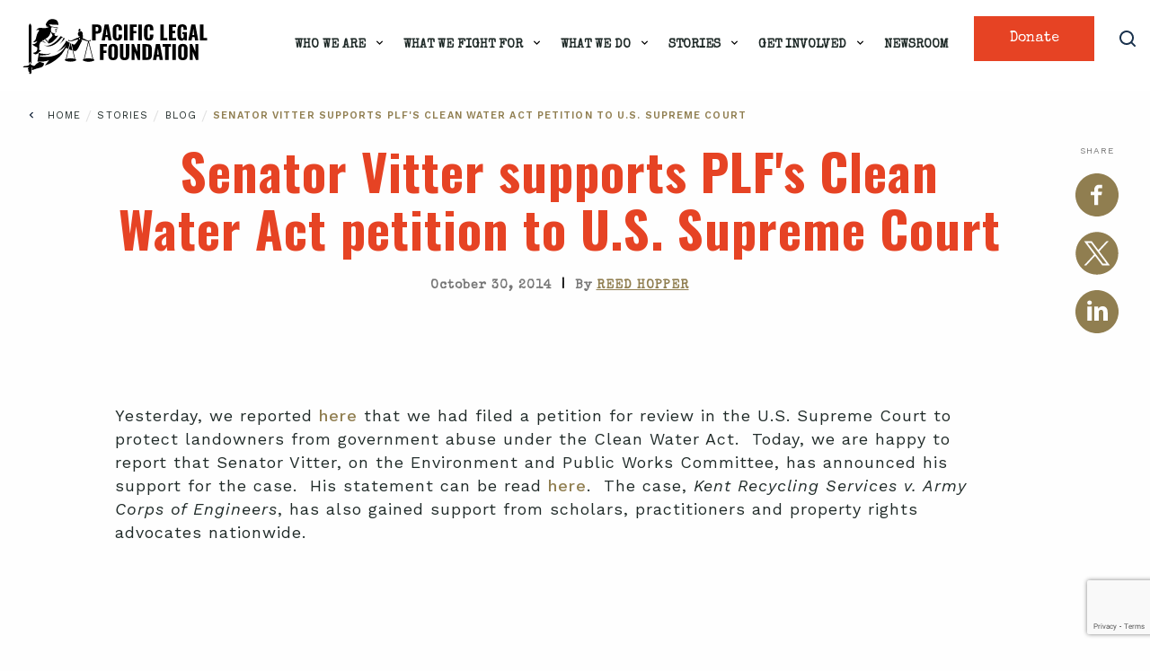

--- FILE ---
content_type: text/html; charset=UTF-8
request_url: https://pacificlegal.org/sentaor-vitter-supports-plfs-clean-water-act-petition-u-s-supreme-court/
body_size: 24338
content:
<!DOCTYPE html>
<html lang="en-US">
<head>
    <meta charset="UTF-8">
<script type="text/javascript">
/* <![CDATA[ */
var gform;gform||(document.addEventListener("gform_main_scripts_loaded",function(){gform.scriptsLoaded=!0}),document.addEventListener("gform/theme/scripts_loaded",function(){gform.themeScriptsLoaded=!0}),window.addEventListener("DOMContentLoaded",function(){gform.domLoaded=!0}),gform={domLoaded:!1,scriptsLoaded:!1,themeScriptsLoaded:!1,isFormEditor:()=>"function"==typeof InitializeEditor,callIfLoaded:function(o){return!(!gform.domLoaded||!gform.scriptsLoaded||!gform.themeScriptsLoaded&&!gform.isFormEditor()||(gform.isFormEditor()&&console.warn("The use of gform.initializeOnLoaded() is deprecated in the form editor context and will be removed in Gravity Forms 3.1."),o(),0))},initializeOnLoaded:function(o){gform.callIfLoaded(o)||(document.addEventListener("gform_main_scripts_loaded",()=>{gform.scriptsLoaded=!0,gform.callIfLoaded(o)}),document.addEventListener("gform/theme/scripts_loaded",()=>{gform.themeScriptsLoaded=!0,gform.callIfLoaded(o)}),window.addEventListener("DOMContentLoaded",()=>{gform.domLoaded=!0,gform.callIfLoaded(o)}))},hooks:{action:{},filter:{}},addAction:function(o,r,e,t){gform.addHook("action",o,r,e,t)},addFilter:function(o,r,e,t){gform.addHook("filter",o,r,e,t)},doAction:function(o){gform.doHook("action",o,arguments)},applyFilters:function(o){return gform.doHook("filter",o,arguments)},removeAction:function(o,r){gform.removeHook("action",o,r)},removeFilter:function(o,r,e){gform.removeHook("filter",o,r,e)},addHook:function(o,r,e,t,n){null==gform.hooks[o][r]&&(gform.hooks[o][r]=[]);var d=gform.hooks[o][r];null==n&&(n=r+"_"+d.length),gform.hooks[o][r].push({tag:n,callable:e,priority:t=null==t?10:t})},doHook:function(r,o,e){var t;if(e=Array.prototype.slice.call(e,1),null!=gform.hooks[r][o]&&((o=gform.hooks[r][o]).sort(function(o,r){return o.priority-r.priority}),o.forEach(function(o){"function"!=typeof(t=o.callable)&&(t=window[t]),"action"==r?t.apply(null,e):e[0]=t.apply(null,e)})),"filter"==r)return e[0]},removeHook:function(o,r,t,n){var e;null!=gform.hooks[o][r]&&(e=(e=gform.hooks[o][r]).filter(function(o,r,e){return!!(null!=n&&n!=o.tag||null!=t&&t!=o.priority)}),gform.hooks[o][r]=e)}});
/* ]]> */
</script>

    <meta name="viewport" content="width=device-width, initial-scale=1.0">
    <meta http-equiv="X-UA-Compatible" content="ie=edge">
    <title>Senator Vitter supports PLF&#039;s Clean Water Act petition to U.S. Supreme Court</title>
    		<meta name="description" content="Yesterday, we reported here that we had filed a petition for review in the U.S. Supreme Court to protect landowners from government abuse under the Clean Water Act.  Today, we are happy to report that Senator Vitter, on the Environment and Public Works Committee, has announced his support for the c"/>
			    <link rel="shortcut icon" href="https://pacificlegal.org/wp-content/themes/mybizniche/images/favicon.png" type="image/png">
    <meta name="facebook-domain-verification" content="4xvw640k27czv27grsmy6kkyzimhc1" />
		

    <link rel="preconnect" href="https://fonts.gstatic.com" crossorigin />	<!-- /* Bloom Scripts */ -->
	<script type="text/javascript" id="et_bloom-custom-js-js-extra">
	/* <![CDATA[ */
	var bloomSettings = {"ajaxurl":"https://staging-pacificlegal2.kinsta.cloud/wp-admin/admin-ajax.php","pageurl":"https://staging-pacificlegal2.kinsta.cloud/","stats_nonce":"1745fd3632","subscribe_nonce":"92652cbec3","is_user_logged_in":"logged"};
	/* ]]> */
	</script>
	<meta name='robots' content='index, follow, max-image-preview:large, max-snippet:-1, max-video-preview:-1' />

<!-- Google Tag Manager for WordPress by gtm4wp.com -->
<script data-cfasync="false" data-pagespeed-no-defer>
	var gtm4wp_datalayer_name = "dataLayer";
	var dataLayer = dataLayer || [];
</script>
<!-- End Google Tag Manager for WordPress by gtm4wp.com -->	<!-- Global site tag (gtag.js) - Google Ads: 787594842 -->
	<script async src="https://www.googletagmanager.com/gtag/js?id=AW-787594842"></script>
	<script>
	window.dataLayer = window.dataLayer || [];
	function gtag(){dataLayer.push(arguments);}
	gtag('js', new Date());

	gtag('config', 'AW-787594842');
	</script>

	<!-- Global site tag (gtag.js) - Google Ads: 856998530 -->
	<script async src="https://www.googletagmanager.com/gtag/js?id=AW-856998530"></script>
	<script>
	window.dataLayer = window.dataLayer || [];
	function gtag(){dataLayer.push(arguments);}
	gtag('js', new Date());

	gtag('config', 'AW-856998530');
	</script>


	
	
	<!-- This site is optimized with the Yoast SEO Premium plugin v26.3 (Yoast SEO v26.3) - https://yoast.com/wordpress/plugins/seo/ -->
	<link rel="canonical" href="https://pacificlegal.org/sentaor-vitter-supports-plfs-clean-water-act-petition-u-s-supreme-court/" />
	<meta property="og:locale" content="en_US" />
	<meta property="og:type" content="article" />
	<meta property="og:title" content="Senator Vitter supports PLF&#039;s Clean Water Act petition to U.S. Supreme Court" />
	<meta property="og:description" content="Yesterday, we reported here that we had filed a petition for review in the U.S. Supreme Court to protect landowners from government abuse under the Clean Water Act.  Today, we are happy to report that Senator Vitter, on the Environment and Public Works Committee, has announced his support for the case.  His statement can be read here.  The case, ..." />
	<meta property="og:url" content="https://pacificlegal.org/sentaor-vitter-supports-plfs-clean-water-act-petition-u-s-supreme-court/" />
	<meta property="og:site_name" content="Pacific Legal Foundation" />
	<meta property="article:publisher" content="https://www.facebook.com/PacificLegalFoundation" />
	<meta property="article:published_time" content="2014-10-30T19:07:10+00:00" />
	<meta property="og:image" content="https://pacificlegal.org/wp-content/uploads/2017/09/PLF-logo-filler.png" />
	<meta property="og:image:width" content="1440" />
	<meta property="og:image:height" content="1024" />
	<meta property="og:image:type" content="image/png" />
	<meta name="author" content="Reed Hopper" />
	<meta name="twitter:card" content="summary_large_image" />
	<meta name="twitter:creator" content="@mbndev2" />
	<meta name="twitter:site" content="@pacificlegal" />
	<meta name="twitter:label1" content="Written by" />
	<meta name="twitter:data1" content="Reed Hopper" />
	<script type="application/ld+json" class="yoast-schema-graph">{"@context":"https://schema.org","@graph":[{"@type":"NewsArticle","@id":"https://pacificlegal.org/sentaor-vitter-supports-plfs-clean-water-act-petition-u-s-supreme-court/#article","isPartOf":{"@id":"https://pacificlegal.org/sentaor-vitter-supports-plfs-clean-water-act-petition-u-s-supreme-court/"},"author":{"name":"Reed Hopper","@id":"https://pacificlegal.org/#/schema/person/e614545c4b0fce8f8f6ef5e057808064"},"headline":"Senator Vitter supports PLF&#039;s Clean Water Act petition to U.S. Supreme Court","datePublished":"2014-10-30T19:07:10+00:00","mainEntityOfPage":{"@id":"https://pacificlegal.org/sentaor-vitter-supports-plfs-clean-water-act-petition-u-s-supreme-court/"},"wordCount":94,"publisher":{"@id":"https://pacificlegal.org/#organization"},"inLanguage":"en-US","copyrightYear":"2014","copyrightHolder":{"@id":"https://pacificlegal.org/#organization"},"mentions":[{"@type":["Organization","Thing","Corporation"],"@id":"kg:/g/03flbt","name":"United States Senate Committee on Environment and Public Works","description":"standing committee of the United States Senate","image":"https://encrypted-tbn3.gstatic.com/images?q=tbn:ANd9GcQMtw2GlyXwrg6mADaRqzaWjOmEJ24g_vt8cxSmdnJe7PqLQmGd","foundingDate":"1837-01-01T00:00:00+00:00","location":{"@type":"Country","name":"United States of America"},"sameAs":["https://www.google.com/search?kgmid=/m/03flbt","https://www.wikidata.org/wiki/Q2495424","https://en.wikipedia.org/wiki/United_States_Senate_Committee_on_Environment_and_Public_Works"]},{"@type":["Thing","Person"],"@id":"kg:/g/025jr2","name":"David Vitter","description":"American politician","url":"http://www.vitter.senate.gov","image":"https://encrypted-tbn2.gstatic.com/images?q=tbn:ANd9GcREqOBDReZXk_sD3CrV9IMC9I-dCizKA5aChoggk5DQo_nfAykE","birthDate":"1961-05-03T00:00:00+00:00","sameAs":["https://www.google.com/search?kgmid=/m/025jr2","https://www.wikidata.org/wiki/Q519780","https://en.wikipedia.org/wiki/David_Vitter","https://twitter.com/DavidVitter","https://www.imdb.com/title/nm2045584"]}]},{"@type":"WebPage","@id":"https://pacificlegal.org/sentaor-vitter-supports-plfs-clean-water-act-petition-u-s-supreme-court/","url":"https://pacificlegal.org/sentaor-vitter-supports-plfs-clean-water-act-petition-u-s-supreme-court/","name":"Senator Vitter supports PLF&#039;s Clean Water Act petition to U.S. Supreme Court","isPartOf":{"@id":"https://pacificlegal.org/#website"},"datePublished":"2014-10-30T19:07:10+00:00","breadcrumb":{"@id":"https://pacificlegal.org/sentaor-vitter-supports-plfs-clean-water-act-petition-u-s-supreme-court/#breadcrumb"},"inLanguage":"en-US","potentialAction":[{"@type":"ReadAction","target":["https://pacificlegal.org/sentaor-vitter-supports-plfs-clean-water-act-petition-u-s-supreme-court/"]}]},{"@type":"BreadcrumbList","@id":"https://pacificlegal.org/sentaor-vitter-supports-plfs-clean-water-act-petition-u-s-supreme-court/#breadcrumb","itemListElement":[{"@type":"ListItem","position":1,"name":"Blog","item":"https://pacificlegal.org/blog/"},{"@type":"ListItem","position":2,"name":"Senator Vitter supports PLF&#039;s Clean Water Act petition to U.S. Supreme Court"}]},{"@type":"WebSite","@id":"https://pacificlegal.org/#website","url":"https://pacificlegal.org/","name":"Pacific Legal Foundation","description":"Suing the government since 1973.","publisher":{"@id":"https://pacificlegal.org/#organization"},"alternateName":"PLF","potentialAction":[{"@type":"SearchAction","target":{"@type":"EntryPoint","urlTemplate":"https://pacificlegal.org/?s={search_term_string}"},"query-input":{"@type":"PropertyValueSpecification","valueRequired":true,"valueName":"search_term_string"}}],"inLanguage":"en-US"},{"@type":"Organization","@id":"https://pacificlegal.org/#organization","name":"Pacific Legal Foundation","alternateName":"PLF","url":"https://pacificlegal.org/","logo":{"@type":"ImageObject","inLanguage":"en-US","@id":"https://pacificlegal.org/#/schema/logo/image/","url":"https://pacificlegal.org/wp-content/uploads/2025/06/PLF-new-logo-filler.png","contentUrl":"https://pacificlegal.org/wp-content/uploads/2025/06/PLF-new-logo-filler.png","width":1400,"height":1024,"caption":"Pacific Legal Foundation"},"image":{"@id":"https://pacificlegal.org/#/schema/logo/image/"},"sameAs":["https://www.facebook.com/PacificLegalFoundation","https://x.com/pacificlegal","https://www.youtube.com/user/PacLegalFoundation","https://www.instagram.com/pacificlegalfoundation/"],"description":"Pacific Legal Foundation is a public interest law firm that defends Americans’ liberties when threatened by government overreach and abuse. We sue the government when it violates Americans’ constitutional rights—and we win.","telephone":"(916) 419-7111","legalName":"Pacific Legal Foundation","foundingDate":"1973-03-05","taxID":"94-2197343"},{"@type":"Person","@id":"https://pacificlegal.org/#/schema/person/e614545c4b0fce8f8f6ef5e057808064","name":"Reed Hopper","image":{"@type":"ImageObject","inLanguage":"en-US","@id":"https://pacificlegal.org/#/schema/person/image/","url":"https://secure.gravatar.com/avatar/9cc270b6fbe83c05d784960ef86293f9913f97477b89959850be16cef7051633?s=96&d=mm&r=g","contentUrl":"https://secure.gravatar.com/avatar/9cc270b6fbe83c05d784960ef86293f9913f97477b89959850be16cef7051633?s=96&d=mm&r=g","caption":"Reed Hopper"},"sameAs":["https://x.com/mbndev2"]}]}</script>
	<!-- / Yoast SEO Premium plugin. -->


<link rel='dns-prefetch' href='//www.google.com' />
<script type="text/javascript">
/* <![CDATA[ */
window._wpemojiSettings = {"baseUrl":"https:\/\/s.w.org\/images\/core\/emoji\/16.0.1\/72x72\/","ext":".png","svgUrl":"https:\/\/s.w.org\/images\/core\/emoji\/16.0.1\/svg\/","svgExt":".svg","source":{"concatemoji":"https:\/\/pacificlegal.org\/wp-includes\/js\/wp-emoji-release.min.js"}};
/*! This file is auto-generated */
!function(s,n){var o,i,e;function c(e){try{var t={supportTests:e,timestamp:(new Date).valueOf()};sessionStorage.setItem(o,JSON.stringify(t))}catch(e){}}function p(e,t,n){e.clearRect(0,0,e.canvas.width,e.canvas.height),e.fillText(t,0,0);var t=new Uint32Array(e.getImageData(0,0,e.canvas.width,e.canvas.height).data),a=(e.clearRect(0,0,e.canvas.width,e.canvas.height),e.fillText(n,0,0),new Uint32Array(e.getImageData(0,0,e.canvas.width,e.canvas.height).data));return t.every(function(e,t){return e===a[t]})}function u(e,t){e.clearRect(0,0,e.canvas.width,e.canvas.height),e.fillText(t,0,0);for(var n=e.getImageData(16,16,1,1),a=0;a<n.data.length;a++)if(0!==n.data[a])return!1;return!0}function f(e,t,n,a){switch(t){case"flag":return n(e,"\ud83c\udff3\ufe0f\u200d\u26a7\ufe0f","\ud83c\udff3\ufe0f\u200b\u26a7\ufe0f")?!1:!n(e,"\ud83c\udde8\ud83c\uddf6","\ud83c\udde8\u200b\ud83c\uddf6")&&!n(e,"\ud83c\udff4\udb40\udc67\udb40\udc62\udb40\udc65\udb40\udc6e\udb40\udc67\udb40\udc7f","\ud83c\udff4\u200b\udb40\udc67\u200b\udb40\udc62\u200b\udb40\udc65\u200b\udb40\udc6e\u200b\udb40\udc67\u200b\udb40\udc7f");case"emoji":return!a(e,"\ud83e\udedf")}return!1}function g(e,t,n,a){var r="undefined"!=typeof WorkerGlobalScope&&self instanceof WorkerGlobalScope?new OffscreenCanvas(300,150):s.createElement("canvas"),o=r.getContext("2d",{willReadFrequently:!0}),i=(o.textBaseline="top",o.font="600 32px Arial",{});return e.forEach(function(e){i[e]=t(o,e,n,a)}),i}function t(e){var t=s.createElement("script");t.src=e,t.defer=!0,s.head.appendChild(t)}"undefined"!=typeof Promise&&(o="wpEmojiSettingsSupports",i=["flag","emoji"],n.supports={everything:!0,everythingExceptFlag:!0},e=new Promise(function(e){s.addEventListener("DOMContentLoaded",e,{once:!0})}),new Promise(function(t){var n=function(){try{var e=JSON.parse(sessionStorage.getItem(o));if("object"==typeof e&&"number"==typeof e.timestamp&&(new Date).valueOf()<e.timestamp+604800&&"object"==typeof e.supportTests)return e.supportTests}catch(e){}return null}();if(!n){if("undefined"!=typeof Worker&&"undefined"!=typeof OffscreenCanvas&&"undefined"!=typeof URL&&URL.createObjectURL&&"undefined"!=typeof Blob)try{var e="postMessage("+g.toString()+"("+[JSON.stringify(i),f.toString(),p.toString(),u.toString()].join(",")+"));",a=new Blob([e],{type:"text/javascript"}),r=new Worker(URL.createObjectURL(a),{name:"wpTestEmojiSupports"});return void(r.onmessage=function(e){c(n=e.data),r.terminate(),t(n)})}catch(e){}c(n=g(i,f,p,u))}t(n)}).then(function(e){for(var t in e)n.supports[t]=e[t],n.supports.everything=n.supports.everything&&n.supports[t],"flag"!==t&&(n.supports.everythingExceptFlag=n.supports.everythingExceptFlag&&n.supports[t]);n.supports.everythingExceptFlag=n.supports.everythingExceptFlag&&!n.supports.flag,n.DOMReady=!1,n.readyCallback=function(){n.DOMReady=!0}}).then(function(){return e}).then(function(){var e;n.supports.everything||(n.readyCallback(),(e=n.source||{}).concatemoji?t(e.concatemoji):e.wpemoji&&e.twemoji&&(t(e.twemoji),t(e.wpemoji)))}))}((window,document),window._wpemojiSettings);
/* ]]> */
</script>
<style id='wp-emoji-styles-inline-css' type='text/css'>

	img.wp-smiley, img.emoji {
		display: inline !important;
		border: none !important;
		box-shadow: none !important;
		height: 1em !important;
		width: 1em !important;
		margin: 0 0.07em !important;
		vertical-align: -0.1em !important;
		background: none !important;
		padding: 0 !important;
	}
</style>
<style id='classic-theme-styles-inline-css' type='text/css'>
/*! This file is auto-generated */
.wp-block-button__link{color:#fff;background-color:#32373c;border-radius:9999px;box-shadow:none;text-decoration:none;padding:calc(.667em + 2px) calc(1.333em + 2px);font-size:1.125em}.wp-block-file__button{background:#32373c;color:#fff;text-decoration:none}
</style>
<link rel='stylesheet' id='wp-components-css' href='https://pacificlegal.org/wp-includes/css/dist/components/style.min.css' type='text/css' media='all' />
<link rel='stylesheet' id='wp-preferences-css' href='https://pacificlegal.org/wp-includes/css/dist/preferences/style.min.css' type='text/css' media='all' />
<link rel='stylesheet' id='wp-block-editor-css' href='https://pacificlegal.org/wp-includes/css/dist/block-editor/style.min.css' type='text/css' media='all' />
<link rel='stylesheet' id='popup-maker-block-library-style-css' href='https://pacificlegal.org/wp-content/plugins/popup-maker/dist/packages/block-library-style.css' type='text/css' media='all' />
<style id='global-styles-inline-css' type='text/css'>
:root{--wp--preset--aspect-ratio--square: 1;--wp--preset--aspect-ratio--4-3: 4/3;--wp--preset--aspect-ratio--3-4: 3/4;--wp--preset--aspect-ratio--3-2: 3/2;--wp--preset--aspect-ratio--2-3: 2/3;--wp--preset--aspect-ratio--16-9: 16/9;--wp--preset--aspect-ratio--9-16: 9/16;--wp--preset--color--black: #000000;--wp--preset--color--cyan-bluish-gray: #abb8c3;--wp--preset--color--white: #ffffff;--wp--preset--color--pale-pink: #f78da7;--wp--preset--color--vivid-red: #cf2e2e;--wp--preset--color--luminous-vivid-orange: #ff6900;--wp--preset--color--luminous-vivid-amber: #fcb900;--wp--preset--color--light-green-cyan: #7bdcb5;--wp--preset--color--vivid-green-cyan: #00d084;--wp--preset--color--pale-cyan-blue: #8ed1fc;--wp--preset--color--vivid-cyan-blue: #0693e3;--wp--preset--color--vivid-purple: #9b51e0;--wp--preset--gradient--vivid-cyan-blue-to-vivid-purple: linear-gradient(135deg,rgba(6,147,227,1) 0%,rgb(155,81,224) 100%);--wp--preset--gradient--light-green-cyan-to-vivid-green-cyan: linear-gradient(135deg,rgb(122,220,180) 0%,rgb(0,208,130) 100%);--wp--preset--gradient--luminous-vivid-amber-to-luminous-vivid-orange: linear-gradient(135deg,rgba(252,185,0,1) 0%,rgba(255,105,0,1) 100%);--wp--preset--gradient--luminous-vivid-orange-to-vivid-red: linear-gradient(135deg,rgba(255,105,0,1) 0%,rgb(207,46,46) 100%);--wp--preset--gradient--very-light-gray-to-cyan-bluish-gray: linear-gradient(135deg,rgb(238,238,238) 0%,rgb(169,184,195) 100%);--wp--preset--gradient--cool-to-warm-spectrum: linear-gradient(135deg,rgb(74,234,220) 0%,rgb(151,120,209) 20%,rgb(207,42,186) 40%,rgb(238,44,130) 60%,rgb(251,105,98) 80%,rgb(254,248,76) 100%);--wp--preset--gradient--blush-light-purple: linear-gradient(135deg,rgb(255,206,236) 0%,rgb(152,150,240) 100%);--wp--preset--gradient--blush-bordeaux: linear-gradient(135deg,rgb(254,205,165) 0%,rgb(254,45,45) 50%,rgb(107,0,62) 100%);--wp--preset--gradient--luminous-dusk: linear-gradient(135deg,rgb(255,203,112) 0%,rgb(199,81,192) 50%,rgb(65,88,208) 100%);--wp--preset--gradient--pale-ocean: linear-gradient(135deg,rgb(255,245,203) 0%,rgb(182,227,212) 50%,rgb(51,167,181) 100%);--wp--preset--gradient--electric-grass: linear-gradient(135deg,rgb(202,248,128) 0%,rgb(113,206,126) 100%);--wp--preset--gradient--midnight: linear-gradient(135deg,rgb(2,3,129) 0%,rgb(40,116,252) 100%);--wp--preset--font-size--small: 13px;--wp--preset--font-size--medium: 20px;--wp--preset--font-size--large: 36px;--wp--preset--font-size--x-large: 42px;--wp--preset--spacing--20: 0.44rem;--wp--preset--spacing--30: 0.67rem;--wp--preset--spacing--40: 1rem;--wp--preset--spacing--50: 1.5rem;--wp--preset--spacing--60: 2.25rem;--wp--preset--spacing--70: 3.38rem;--wp--preset--spacing--80: 5.06rem;--wp--preset--shadow--natural: 6px 6px 9px rgba(0, 0, 0, 0.2);--wp--preset--shadow--deep: 12px 12px 50px rgba(0, 0, 0, 0.4);--wp--preset--shadow--sharp: 6px 6px 0px rgba(0, 0, 0, 0.2);--wp--preset--shadow--outlined: 6px 6px 0px -3px rgba(255, 255, 255, 1), 6px 6px rgba(0, 0, 0, 1);--wp--preset--shadow--crisp: 6px 6px 0px rgba(0, 0, 0, 1);}:where(.is-layout-flex){gap: 0.5em;}:where(.is-layout-grid){gap: 0.5em;}body .is-layout-flex{display: flex;}.is-layout-flex{flex-wrap: wrap;align-items: center;}.is-layout-flex > :is(*, div){margin: 0;}body .is-layout-grid{display: grid;}.is-layout-grid > :is(*, div){margin: 0;}:where(.wp-block-columns.is-layout-flex){gap: 2em;}:where(.wp-block-columns.is-layout-grid){gap: 2em;}:where(.wp-block-post-template.is-layout-flex){gap: 1.25em;}:where(.wp-block-post-template.is-layout-grid){gap: 1.25em;}.has-black-color{color: var(--wp--preset--color--black) !important;}.has-cyan-bluish-gray-color{color: var(--wp--preset--color--cyan-bluish-gray) !important;}.has-white-color{color: var(--wp--preset--color--white) !important;}.has-pale-pink-color{color: var(--wp--preset--color--pale-pink) !important;}.has-vivid-red-color{color: var(--wp--preset--color--vivid-red) !important;}.has-luminous-vivid-orange-color{color: var(--wp--preset--color--luminous-vivid-orange) !important;}.has-luminous-vivid-amber-color{color: var(--wp--preset--color--luminous-vivid-amber) !important;}.has-light-green-cyan-color{color: var(--wp--preset--color--light-green-cyan) !important;}.has-vivid-green-cyan-color{color: var(--wp--preset--color--vivid-green-cyan) !important;}.has-pale-cyan-blue-color{color: var(--wp--preset--color--pale-cyan-blue) !important;}.has-vivid-cyan-blue-color{color: var(--wp--preset--color--vivid-cyan-blue) !important;}.has-vivid-purple-color{color: var(--wp--preset--color--vivid-purple) !important;}.has-black-background-color{background-color: var(--wp--preset--color--black) !important;}.has-cyan-bluish-gray-background-color{background-color: var(--wp--preset--color--cyan-bluish-gray) !important;}.has-white-background-color{background-color: var(--wp--preset--color--white) !important;}.has-pale-pink-background-color{background-color: var(--wp--preset--color--pale-pink) !important;}.has-vivid-red-background-color{background-color: var(--wp--preset--color--vivid-red) !important;}.has-luminous-vivid-orange-background-color{background-color: var(--wp--preset--color--luminous-vivid-orange) !important;}.has-luminous-vivid-amber-background-color{background-color: var(--wp--preset--color--luminous-vivid-amber) !important;}.has-light-green-cyan-background-color{background-color: var(--wp--preset--color--light-green-cyan) !important;}.has-vivid-green-cyan-background-color{background-color: var(--wp--preset--color--vivid-green-cyan) !important;}.has-pale-cyan-blue-background-color{background-color: var(--wp--preset--color--pale-cyan-blue) !important;}.has-vivid-cyan-blue-background-color{background-color: var(--wp--preset--color--vivid-cyan-blue) !important;}.has-vivid-purple-background-color{background-color: var(--wp--preset--color--vivid-purple) !important;}.has-black-border-color{border-color: var(--wp--preset--color--black) !important;}.has-cyan-bluish-gray-border-color{border-color: var(--wp--preset--color--cyan-bluish-gray) !important;}.has-white-border-color{border-color: var(--wp--preset--color--white) !important;}.has-pale-pink-border-color{border-color: var(--wp--preset--color--pale-pink) !important;}.has-vivid-red-border-color{border-color: var(--wp--preset--color--vivid-red) !important;}.has-luminous-vivid-orange-border-color{border-color: var(--wp--preset--color--luminous-vivid-orange) !important;}.has-luminous-vivid-amber-border-color{border-color: var(--wp--preset--color--luminous-vivid-amber) !important;}.has-light-green-cyan-border-color{border-color: var(--wp--preset--color--light-green-cyan) !important;}.has-vivid-green-cyan-border-color{border-color: var(--wp--preset--color--vivid-green-cyan) !important;}.has-pale-cyan-blue-border-color{border-color: var(--wp--preset--color--pale-cyan-blue) !important;}.has-vivid-cyan-blue-border-color{border-color: var(--wp--preset--color--vivid-cyan-blue) !important;}.has-vivid-purple-border-color{border-color: var(--wp--preset--color--vivid-purple) !important;}.has-vivid-cyan-blue-to-vivid-purple-gradient-background{background: var(--wp--preset--gradient--vivid-cyan-blue-to-vivid-purple) !important;}.has-light-green-cyan-to-vivid-green-cyan-gradient-background{background: var(--wp--preset--gradient--light-green-cyan-to-vivid-green-cyan) !important;}.has-luminous-vivid-amber-to-luminous-vivid-orange-gradient-background{background: var(--wp--preset--gradient--luminous-vivid-amber-to-luminous-vivid-orange) !important;}.has-luminous-vivid-orange-to-vivid-red-gradient-background{background: var(--wp--preset--gradient--luminous-vivid-orange-to-vivid-red) !important;}.has-very-light-gray-to-cyan-bluish-gray-gradient-background{background: var(--wp--preset--gradient--very-light-gray-to-cyan-bluish-gray) !important;}.has-cool-to-warm-spectrum-gradient-background{background: var(--wp--preset--gradient--cool-to-warm-spectrum) !important;}.has-blush-light-purple-gradient-background{background: var(--wp--preset--gradient--blush-light-purple) !important;}.has-blush-bordeaux-gradient-background{background: var(--wp--preset--gradient--blush-bordeaux) !important;}.has-luminous-dusk-gradient-background{background: var(--wp--preset--gradient--luminous-dusk) !important;}.has-pale-ocean-gradient-background{background: var(--wp--preset--gradient--pale-ocean) !important;}.has-electric-grass-gradient-background{background: var(--wp--preset--gradient--electric-grass) !important;}.has-midnight-gradient-background{background: var(--wp--preset--gradient--midnight) !important;}.has-small-font-size{font-size: var(--wp--preset--font-size--small) !important;}.has-medium-font-size{font-size: var(--wp--preset--font-size--medium) !important;}.has-large-font-size{font-size: var(--wp--preset--font-size--large) !important;}.has-x-large-font-size{font-size: var(--wp--preset--font-size--x-large) !important;}
:where(.wp-block-post-template.is-layout-flex){gap: 1.25em;}:where(.wp-block-post-template.is-layout-grid){gap: 1.25em;}
:where(.wp-block-columns.is-layout-flex){gap: 2em;}:where(.wp-block-columns.is-layout-grid){gap: 2em;}
:root :where(.wp-block-pullquote){font-size: 1.5em;line-height: 1.6;}
</style>
<link rel='stylesheet' id='eeb-css-frontend-css' href='https://pacificlegal.org/wp-content/plugins/email-encoder-bundle/core/includes/assets/css/style.css' type='text/css' media='all' />
<link rel='stylesheet' id='ttd_topics_public_css-css' href='https://pacificlegal.org/wp-content/plugins/ttd-topics/public/css/ttd-topics-public.css' type='text/css' media='all' />
<link rel='stylesheet' id='style-foundation-css' href='https://pacificlegal.org/wp-content/themes/mybizniche/vendor/foundation/foundation.min.css' type='text/css' media='all' />
<link rel='stylesheet' id='header-side-footer-css-css' href='https://pacificlegal.org/wp-content/themes/mybizniche/css/header-side-footer.css?v=9696' type='text/css' media='all' />
<link rel='stylesheet' id='cases-css-css' href='https://pacificlegal.org/wp-content/themes/mybizniche/css/cases-redesign.css?v=9696' type='text/css' media='all' />
<link rel='stylesheet' id='style-blog-filter-css' href='https://pacificlegal.org/wp-content/themes/mybizniche/css/blog-filter.css' type='text/css' media='all' />
<link rel='stylesheet' id='style-single-css' href='https://pacificlegal.org/wp-content/themes/mybizniche/css/single.css' type='text/css' media='all' />
<link rel='stylesheet' id='tablepress-default-css' href='https://pacificlegal.org/wp-content/tablepress-combined.min.css' type='text/css' media='all' />
<script type="text/javascript" src="https://pacificlegal.org/wp-includes/js/jquery/jquery.min.js" id="jquery-core-js"></script>
<script type="text/javascript" src="https://pacificlegal.org/wp-includes/js/jquery/jquery-migrate.min.js" id="jquery-migrate-js"></script>
<script type="text/javascript" src="https://pacificlegal.org/wp-content/plugins/email-encoder-bundle/core/includes/assets/js/custom.js" id="eeb-js-frontend-js"></script>
<script src="https://pacificlegal.org/wp-content/plugins/ttd-topics/public/js/ttd-post.js" type="module"></script><script type="text/javascript" src="https://pacificlegal.org/wp-content/themes/mybizniche/js/vendor/jquery.js" id="script-jquery2-js"></script>
<script type="text/javascript" src="https://pacificlegal.org/wp-content/themes/mybizniche/js/vendor/what-input.js" id="script-what-input-js"></script>
<script type="text/javascript" src="https://pacificlegal.org/wp-content/themes/mybizniche/js/vendor/jquery.mmenu.all.js" id="script-jquerymenu-js"></script>
<link rel="https://api.w.org/" href="https://pacificlegal.org/wp-json/" /><link rel="alternate" title="JSON" type="application/json" href="https://pacificlegal.org/wp-json/wp/v2/posts/71695" /><link rel="EditURI" type="application/rsd+xml" title="RSD" href="https://pacificlegal.org/xmlrpc.php?rsd" />
<link rel='shortlink' href='https://pacificlegal.org/?p=71695' />
<link rel="alternate" title="oEmbed (JSON)" type="application/json+oembed" href="https://pacificlegal.org/wp-json/oembed/1.0/embed?url=https%3A%2F%2Fpacificlegal.org%2Fsentaor-vitter-supports-plfs-clean-water-act-petition-u-s-supreme-court%2F" />
<link rel="alternate" title="oEmbed (XML)" type="text/xml+oembed" href="https://pacificlegal.org/wp-json/oembed/1.0/embed?url=https%3A%2F%2Fpacificlegal.org%2Fsentaor-vitter-supports-plfs-clean-water-act-petition-u-s-supreme-court%2F&#038;format=xml" />

<!-- Google Tag Manager for WordPress by gtm4wp.com -->
<!-- GTM Container placement set to automatic -->
<script data-cfasync="false" data-pagespeed-no-defer type="text/javascript">
	var dataLayer_content = {"pagePostType":"post","pagePostType2":"single-post","pagePostAuthor":"Reed Hopper","pagePostDate":"October 30, 2014","pagePostDateYear":2014,"pagePostDateMonth":10,"pagePostDateDay":30,"pagePostDateDayName":"Thursday","pagePostDateHour":12,"pagePostDateMinute":7,"pagePostDateIso":"2014-10-30T12:07:10-07:00","pagePostDateUnix":1414670830,"pagePostTerms":{"ttd_topic":["David Vitter","United States Senate Committee on Environment and Public Works"],"meta":{"lacandsnw_postmessage":["","","","","",""],"lacandsnw_twitterhandle":["CleanWaterAct, WOTUS","CleanWaterAct, WOTUS","CleanWaterAct, WOTUS","CleanWaterAct, WOTUS","CleanWaterAct, WOTUS","CleanWaterAct, WOTUS"],"chi_post_setting_1":["","","","","",""],"chi_post_setting_2":[0,0,0,0,0,0],"chi_post_setting_3":["","","","","",""],"xyz_smap":[1,1,1,1,1,1],"ttd_meta_key_nlp_updated":"2024-11-11T18:42:13+00:00"}}};
	dataLayer.push( dataLayer_content );
</script>
<script data-cfasync="false" data-pagespeed-no-defer type="text/javascript">
(function(w,d,s,l,i){w[l]=w[l]||[];w[l].push({'gtm.start':
new Date().getTime(),event:'gtm.js'});var f=d.getElementsByTagName(s)[0],
j=d.createElement(s),dl=l!='dataLayer'?'&l='+l:'';j.async=true;j.src=
'//www.googletagmanager.com/gtm.js?id='+i+dl;f.parentNode.insertBefore(j,f);
})(window,document,'script','dataLayer','GTM-MNFPSJJP');
</script>
<!-- End Google Tag Manager for WordPress by gtm4wp.com -->	
	<script type="text/javascript">
	var ajaxurl = 'https://pacificlegal.org/wp-admin/admin-ajax.php';
	</script>
	<style type="text/css">.broken_link, a.broken_link {
	text-decoration: line-through;
}</style><link rel="icon" href="https://pacificlegal.org/wp-content/uploads/2025/05/cropped-favicon-32x32.png" sizes="32x32" />
<link rel="icon" href="https://pacificlegal.org/wp-content/uploads/2025/05/cropped-favicon-192x192.png" sizes="192x192" />
<link rel="apple-touch-icon" href="https://pacificlegal.org/wp-content/uploads/2025/05/cropped-favicon-180x180.png" />
<meta name="msapplication-TileImage" content="https://pacificlegal.org/wp-content/uploads/2025/05/cropped-favicon-270x270.png" />
		<style type="text/css" id="wp-custom-css">
			.blog-main-wrap,
.sec-content {letter-spacing: 1px !important;}
.modern-footnotes-footnote__note--tooltip{position: absolute; left: 0; background: #fff !important; padding: .7em 1em !important; border-radius: 3px !important; box-shadow: 1px 1px 1px #eee !important; box-sizing: border-box !important; z-index: 1 !important; border: 1px solid #F2B63E !important; font-weight: 400; line-height: 1.2; max-width: 600px !important;}
.blue_border:before{content:''; position: absolute; width: 15%; height:100%;/*background: #202b29;*/ display: block; top:0; right:0; z-index:1;}
.blue_border div{position: relative; z-index:2;}
.et-db #et-boc .et-l .et_pb_row_0.et_pb_row.verticalenter{align-items: center;}

.landing_form .gform-theme--foundation .gfield input, .landing_form .gform-theme--foundation textarea{border: 0.95px solid #192539 !important;}
.landing_form .gform-theme--foundation .gfield input::placeholder, .landing_form .gform-theme--foundation textarea::placeholder{letter-spacing:0; text-transform: none; color: 192539;}
.landing_form .gform-theme--foundation input.button{       background-color: #907e50 !important; font-size:20px !important; line-height:22px !important; color: #FFF !important; margin: 20px 0 0 !important; display: inline-block !important; width: auto !important; padding: 14px 30px !important; font-weight: 500 !important; letter-spacing: 0 !important;}

@media (max-width: 980px){
	.blue_border:before{display: none;}
}
@media (max-width: 639px) {
.sec-content .content-text-wrap p {font-size:17px; }
.ytVid {width:100% !important; display:block; overflow: hidden;}
.sec-whats-new .whats-new-item.mini	h4, .sec-whats-new .whats-new-item.featured h4 { font-size: 15px !important; line-height: 17px !important;}
#content-wrap { overflow:hidden;}
}
.tablepress-id-7 .column-1 {width: 50%;border-left: 1px solid #cccccc;}
.tablepress-id-7 .column-2 {width: 50%; border-right: 1px solid #cccccc;border-left: 1px solid #cccccc;}

/* Gravity Form CSS */
.gform-theme--foundation .gfield.title_block > h3{color: #21334C !important; text-transform: uppercase !important; font-size: 24px !important; margin: 0 0 20px !important;line-height: 32px !important; background: #FFF !important; z-index: 2 !important; display: table !important; padding-right: 10px !important;}.gform-theme--foundation .gfield.title_block p{color: #777777 !important; line-height: 25px !important;font-size: 18px !important; margin: 0 0 20px !important;}.gform-theme--foundation .gfield input, .gform-theme--foundation textarea{border: 1px solid #E1E1E1 !important; width:100% !important; box-shadow: none !important; color: #ABAFB3 !important; font-size: 20px !important; line-height: 22px !important; font-weight: 400 !important; padding: 18px 18px !important; height: auto !important;  border-radius: 3px !important; text-align: left;}.gform-theme--foundation .gfield textarea{height: 123px;}.gform-theme--foundation input.button:hover{background: #E64324 !important;}.gform-theme--foundation .gfield.title_block:after{content: ''; display: none; position: absolute; background: rgb(242, 182, 62); height: 3px; right: 0; width: 100%; top: 15px;}.gform-theme--foundation .gfield.title_block{position: relative; text-align: left !important; margin: 0 0 30px !important;}.gform-theme--foundation .gfield.title_block > h3{position: relative;color: #21334C; text-transform: uppercase; font-size: 24px; margin: 0 0 20px; line-height: 32px; background: #FFF; z-index: 2; display: table; padding-right: 40px;}.gform-theme--foundation .gfield.title_block{color: rgb(119, 119, 119) !important; font-weight: 400 !important; font-size: 18px !important; line-height: 26px !important; }.gform-theme--foundation input.button{text-align:center !important; width: 100% !important; background-color: #907E50 !important; font-size: 22px !important; line-height: 26px !important; text-transform: none !important; font-weight: 500 !important; display: block !important; --gf-local-width: 100% !important; color: #FFF !important; min-height: 64px !important; border-radius: 0 !important; font-family: "Special Elite", system-ui !important;}.ays_content_box .gform-theme--foundation+iframe{opacity:0;}.gform-theme--foundation .gform_fields{row-gap: 15px !important;}.et-db #et-boc .et-l .et_pb_module .gform-theme--foundation .gfield.title_block > h3{display: table !important; font-weight: 700;}
.ays-pb-modal h2.ays_pb_show_title_on_mobile.ays_pb_title_styles_1, .ays-pb-modals .ays-popup-hrs-default{display: none !important;}
.ays_content_box .gform-theme--foundation+iframe {
    display: none;
}
.ays-pb-modal-close{width: 16px;}

@media (max-width: 767px){.gform-theme--foundation .gfield.title_block:after{display: none !important;} .gform-theme--foundation .gfield.title_block > h3{border-bottom: 3px solid rgb(242, 182, 62) !important; padding-right:0 !important; padding-bottom: 10px !important;}
	.pum-theme-96997 .pum-container, .pum-theme-cutting-edge .pum-container{top:auto !important; padding-bottom: 30px;}}

.pum-theme-96997 .pum-container, .pum-theme-cutting-edge .pum-container{left:0 !important; margin-bottom: 0; bottom: 0 !important;}

.pum-theme-96997 .pum-content p, .pum-theme-cutting-edge .pum-content p{color: #FFF; font-size: 18px; font-weight: 700; line-height: 26px;}

.pum-theme-96997 .pum-content, .pum-theme-cutting-edge .pum-content{text-align: center;max-width:1200px; margin: 0 auto;}

.pum-theme-cutting-edge .pum-content .gform-theme--foundation .gfield.title_block > h3{background: #38575E !important; text-align: center; color: #FFF !important; display: inline-block !important; padding: 0 30px;margin: 0 !important;}

.pum-theme-cutting-edge .pum-content .gform-theme--foundation .gfield.title_block > h3 span{color: #907E50; filter: brightness(1.2); display: block; font-family:"Special Elite", sans-serif; font-size:20px;}

.pum-theme-cutting-edge .pum-content .gform-theme--foundation .gfield.title_block{text-align: center !important; width: 100%; margin:0 0 5px !important;}

.pum-theme-cutting-edge .pum-content .gform-theme--foundation input.button{background-color: #907e50 !important; font-size: 16px !important; line-height: 18.75px !important; min-height: 56px !important; border-radius: 3px !important; box-shadow: 0px 1px 20px rgb(144 126 80 / 60%) !important;}
.pum-container.pum-responsive {width: 100% !important; margin-left:0 !important}
@media (min-width: 601px){
	
	#gform_6 {position:relative;}
.pum-theme-cutting-edge .pum-content .gform-theme--foundation .gform_footer, .pum-theme-cutting-edge .pum-content .gform-theme--foundation .gform_page_footer{position: absolute; width: 50%;  bottom: 0px; right: 0; padding-left: 8px; top: auto;}
}

.pum-theme-cutting-edge .pum-content .gform-theme--foundation .gfield input, .pum-theme-cutting-edge .pum-content .gform-theme--foundation textarea{box-shadow: 0px 1px 20px rgba(144 126 80 / 60%) !important; font-size: 16px !important; line-height: 28px !important; padding: 13px 18px !important;}

@media (max-width: 767px){
	.pum-theme-96997 .pum-container, .pum-theme-cutting-edge .pum-container{padding-top: 40px;}
}

@media (max-width:600px) {
	
	#popmake-98999 {top:auto !important}
	.pum-container #gform_6 {position:relative;}
	.pum-container .gform-theme--foundation .gform_fields {grid-template-columns: 1fr 1fr;
    column-gap: 15px;}
	.pum-container #field_6_3, .pum-container #field_6_5 {grid-column: 2 / 1;}
	.pum-container #field_6_9 {grid-column: 2 / -1;}
	.pum-theme-cutting-edge .pum-content .gform-theme--foundation .gfield.title_block > h3 {text-transform: none !important; padding:0;}
	.pum-container .gform-theme--foundation .gform_footer {position: absolute;
    right: 0;
    top: auto;
    bottom: 0;
    width: 48%;}
	
	.et-db #et-boc .et-l .et_pb_fullwidth_header.scoop_header .et_pb_fullwidth_header_container.center .header-content{width: 100%; padding:0;}
	.et-db #et-boc .et-l .et_pb_fullwidth_header_0.et_pb_fullwidth_header.scoop_header .header-content h1{font-size: 36px;}
	.blue_border:before{background: transparent;}
}
.sec-banner-call-for-papers .banner-wrap .subtitle {
    max-width: 1000px;
    margin: 0 auto;
}
.timeline-nav li a.plf img{    margin-top: -3px;
    height: 36px;
    width: auto;
    margin-left: 1px;}
.modern-footnotes-footnote__note a:last-child{padding-bottom:0 !important;}
/* spacing for footnote trigger link*/
.modern-footnotes-footnote {padding-left: 0; padding-right: 4px; margin-left: -1px;}

.et-db #et-boc .et-l .et_pb_module a{color:#907E50;}

.sec-docket-wrap .gform-theme--framework .gform_validation_errors .gform_submission_error{color:#FFF !important;}
.sec-docket-wrap .gform-theme--framework .gform_validation_errors .gform-icon{background: #FFF !important;}
.sec-docket-wrap .gform-theme--framework .gform_validation_errors{border-color:#FFF !important;}
.sec-docket-wrap .gform-theme--framework .gfield_validation_message:where(:not(.gform-theme__disable):not(.gform-theme__disable *):not(.gform-theme__disable-framework):not(.gform-theme__disable-framework *)){color: #FFF !important;}


.gform-theme--foundation .gform_fields.top_label .gfield.gfield--type-fileupload .gform_fileupload_multifile button{background: #907e50; font-family:"Special Elite"; border-radius:0;}
.gform-theme--framework .gfield:where(.gfield--type-fileupload,.gfield--input-type-fileupload) .gform_drop_area::before{color:#907e50;}

.et_pb_button{font-family:"Special Elite";}


.gform-theme--framework .gform_fields.top_label .gfield--type-choice .gform-field-label{position: relative; top:auto; left:auto; color:#0a0a0a;margin:0 0 20px; font-weight: bold;}
.gform-theme--framework .gform_fields.top_label .gfield--type-choice .gchoice .gform-field-label{position: relative; font-weight: normal; }
.gform-theme--foundation .gform_fields.top_label .gfield input.gfield-choice-input:before{width: 18px; height:18px; top:0; position: absolute; left:0; font-size:14px}

.category-scotus-scoop .sec-banner-cases .filter-wrap, .category-22872 .sec-banner-cases .filter-wrap,
.category-scotus-scoop .sec-blog-items .blog-items-wrap .blog-item h5,
.category-22872 .sec-blog-items .blog-items-wrap .blog-item h5{display: none;}

.single-banner .sec-content .content-text-wrap p a.btn1{color:#FFF; width: auto; height: auto; padding: 10px 20px 7px;}

@media (min-width: 640px){
.gform-theme--foundation .gform-grid-row.ginput_container_address .ginput_address_city, .gform-theme--foundation .gform-grid-row.ginput_container_address .ginput_address_state {max-width: calc(33% - var(--gf-field-gap-x));
}
.gform-theme--foundation .gform-grid-row.ginput_complex.has_city.has_state.has_zip {column-gap: var(--gf-field-gap-x);}
}

@media (max-width: 639px){
.gform-theme--foundation .gform-grid-row.ginput_container_address .ginput_address_city, .gform-theme--foundation .gform-grid-row.ginput_container_address .ginput_address_state, .gform-theme--foundation .gform-grid-row.ginput_container_address .ginput_address_zip{max-width: 100%; }
}

.et_divi_builder #et_builder_outer_content .owl-carousel[data-arrow="on"] .owl-dots.disabled{display: block;}

.et-db #et-boc .et-l .et_pb_section *{-webkit-font-smoothing: auto;}
.et-db #et-boc .et-l .et_pb_text, .et-db .pum .et-l .et_pb_text{font-weight: 400 !important;}
.gform-theme--framework .gfield--type-choice .gfield_choice_all_toggle{grid-column: auto;}

@media (min-width: 640px) {
    .page-template-template-constitutional-rights .page-content.desktop-hide {
        display: none;
    }
}		</style>
		   <link rel="preconnect" href="https://fonts.googleapis.com">
<link rel="preconnect" href="https://fonts.gstatic.com" crossorigin>
<link href="https://fonts.googleapis.com/css2?family=Oswald:wght@200..700&family=Special+Elite&family=Work+Sans:ital,wght@0,100..900;1,100..900&display=swap" rel="stylesheet">
    
        

</head>
<body class="wp-singular post-template-default single single-post postid-71695 single-format-standard wp-theme-mybizniche et_divi_builder et_bloom ttd-skeleton-style et-pb-theme-pacific legal - redesign et-db" data-preloader="https://pacificlegal.org/wp-content/themes/mybizniche/images/preloader.svg">


	<noscript><img height="1" width="1" style="display:none"
	src="https://www.facebook.com/tr?id=145351002733418&ev=PageView&noscript=1"
	/></noscript>
	<noscript>
	<img height="1" width="1" style="display:none;" alt="" src="https://dc.ads.linkedin.com/collect/?pid=569786&fmt=gif" />
	</noscript>
	
    <div class="preloader"></div>

    <!-- WRAPPER -->
    <div id="wrapper" class="wrapper">

        <!-- HEADER -->
        <header id="header" class="header" data-sticky-container>
            <div class="mobile-title-bar title-bar hide-for-large">
                <div class="logo-wrap">
                    <a href="https://pacificlegal.org">
                        <img class="logo-dark" src="https://pacificlegal.org/wp-content/themes/mybizniche/images/PLF-Logo-Horizontal-Black.svg" alt="Pacific Legal Foundation Logo"/>
                    </a>
                    <i class="icn-search-gray js-header-search-toggle" data-open="searchmodal"></i>
                </div>
                <div class="menu-wrap">
                    <div class="logo-wrap">
                        <a href="https://pacificlegal.org">
                        <img class="logo-light" data-src="https://pacificlegal.org/wp-content/themes/mybizniche/images/PLF-Logo-Horizontal-White.svg" width="220" height="50" loading="lazy" alt="Pacific Legal Foundation Logo"/>
                        </a>
                    </div>
                    <div class="search-form-wrap">
                        <form action="https://pacificlegal.org" method="GET" id="mm-search-form">
                            <input type="search" name="s" class=""  placeholder="Search..."/>
                            <input type="hidden" name='post_type' value="post,cases,press_release,staff,careers">
                        </form>
                    </div>   
                    <nav id="mobmenu" class="mobmenu 123">
                        <div class="sidebar-wrap light">
                            <ul id="menu-sticky-side-menu" class="home-menu menu vertical nested" data-accordion-menu data-multi-open="false"><li id="menu-item-85032" class="menu-item menu-item-type-post_type menu-item-object-page menu-item-home menu-item-85032"><a href="https://pacificlegal.org/">Home</a></li>
<li id="menu-item-85033" class="menu-item menu-item-type-custom menu-item-object-custom menu-item-has-children menu-item-85033"><a href="/about/">Who We Are</a>
<ul class="sub-menu">
	<li id="menu-item-85034" class="menu-item menu-item-type-post_type menu-item-object-page menu-item-85034"><a href="https://pacificlegal.org/about/">About</a></li>
	<li id="menu-item-85035" class="menu-item menu-item-type-post_type menu-item-object-page menu-item-85035"><a href="https://pacificlegal.org/staff/">Staff</a></li>
	<li id="menu-item-85036" class="menu-item menu-item-type-post_type menu-item-object-page menu-item-85036"><a href="https://pacificlegal.org/board-of-trustees/">Board of Trustees</a></li>
	<li id="menu-item-85037" class="menu-item menu-item-type-post_type menu-item-object-page menu-item-85037"><a href="https://pacificlegal.org/financials/">Financials</a></li>
</ul>
</li>
<li id="menu-item-89499" class="menu-item menu-item-type-custom menu-item-object-custom menu-item-has-children menu-item-89499"><a href="/property-rights/">What We Fight For</a>
<ul class="sub-menu">
	<li id="menu-item-89502" class="menu-item menu-item-type-post_type menu-item-object-page menu-item-89502"><a href="https://pacificlegal.org/property-rights/">Property Rights</a></li>
	<li id="menu-item-97784" class="menu-item menu-item-type-post_type menu-item-object-page menu-item-97784"><a href="https://pacificlegal.org/equality-and-opportunity/">Equality and Opportunity</a></li>
	<li id="menu-item-97796" class="menu-item menu-item-type-post_type menu-item-object-page menu-item-97796"><a href="https://pacificlegal.org/separation-of-powers/">Separation of Powers</a></li>
	<li id="menu-item-102404" class="menu-item menu-item-type-post_type menu-item-object-page menu-item-102404"><a href="https://pacificlegal.org/environment-and-natural-resources/">Environment and Natural Resources</a></li>
</ul>
</li>
<li id="menu-item-97797" class="menu-item menu-item-type-custom menu-item-object-custom menu-item-has-children menu-item-97797"><a href="/cases/">What We Do</a>
<ul class="sub-menu">
	<li id="menu-item-85039" class="menu-item menu-item-type-custom menu-item-object-custom menu-item-85039"><a href="/cases/">Cases</a></li>
	<li id="menu-item-85040" class="menu-item menu-item-type-post_type menu-item-object-page menu-item-85040"><a href="https://pacificlegal.org/amicus-briefs/">Amicus Briefs</a></li>
	<li id="menu-item-103104" class="menu-item menu-item-type-post_type menu-item-object-page menu-item-103104"><a href="https://pacificlegal.org/research/">Strategic Research</a></li>
	<li id="menu-item-85042" class="menu-item menu-item-type-post_type menu-item-object-page menu-item-85042"><a href="https://pacificlegal.org/legislation/">State Policy</a></li>
	<li id="menu-item-102531" class="menu-item menu-item-type-post_type menu-item-object-page menu-item-102531"><a href="https://pacificlegal.org/federal-agenda-2025/">Federal Policy</a></li>
	<li id="menu-item-85043" class="menu-item menu-item-type-post_type menu-item-object-page menu-item-85043"><a href="https://pacificlegal.org/plf-at-the-supreme-court/">Supreme Court</a></li>
	<li id="menu-item-102752" class="menu-item menu-item-type-post_type menu-item-object-page menu-item-102752"><a href="https://pacificlegal.org/constitutional-scholarship/">Constitutional Scholarship</a></li>
</ul>
</li>
<li id="menu-item-85049" class="menu-item menu-item-type-custom menu-item-object-custom menu-item-has-children menu-item-85049"><a href="/blog/">Stories</a>
<ul class="sub-menu">
	<li id="menu-item-85050" class="menu-item menu-item-type-post_type menu-item-object-page current_page_parent menu-item-85050"><a href="https://pacificlegal.org/blog/">Articles</a></li>
	<li id="menu-item-85051" class="menu-item menu-item-type-custom menu-item-object-custom menu-item-85051"><a href="https://swordandscales.pacificlegal.org/">Sword&#038;Scales Magazine</a></li>
	<li id="menu-item-85052" class="menu-item menu-item-type-post_type menu-item-object-page menu-item-85052"><a href="https://pacificlegal.org/at-stake/">At Stake</a></li>
	<li id="menu-item-85053" class="menu-item menu-item-type-post_type menu-item-object-page menu-item-85053"><a href="https://pacificlegal.org/dissed-podcast/">Dissed Podcast</a></li>
</ul>
</li>
<li id="menu-item-85054" class="menu-item menu-item-type-custom menu-item-object-custom menu-item-has-children menu-item-85054"><a href="/events/">Get Involved</a>
<ul class="sub-menu">
	<li id="menu-item-85055" class="menu-item menu-item-type-post_type menu-item-object-page menu-item-85055"><a href="https://pacificlegal.org/events/">Events</a></li>
	<li id="menu-item-85056" class="menu-item menu-item-type-post_type menu-item-object-page menu-item-85056"><a href="https://pacificlegal.org/careers/">Careers</a></li>
	<li id="menu-item-99156" class="menu-item menu-item-type-post_type menu-item-object-page menu-item-99156"><a href="https://pacificlegal.org/call-for-papers/">Call for Papers</a></li>
	<li id="menu-item-85057" class="menu-item menu-item-type-post_type menu-item-object-page menu-item-85057"><a href="https://pacificlegal.org/law-school-programs/">Student Opportunities</a></li>
	<li id="menu-item-85058" class="menu-item menu-item-type-post_type menu-item-object-page menu-item-85058"><a href="https://pacificlegal.org/submit-a-case/">Submit A Case</a></li>
</ul>
</li>
<li id="menu-item-85059" class="menu-item menu-item-type-post_type menu-item-object-page menu-item-85059"><a href="https://pacificlegal.org/newsroom/">Newsroom</a></li>
<li id="menu-item-85060" class="menu-item menu-item-type-post_type menu-item-object-page menu-item-85060"><a href="https://pacificlegal.org/donate/">Donate</a></li>
</ul>                        </div>
                        <div class="menu-footer">
                            <h3>Help PLF defend liberty and  justice for all.</h3>
                            <a href="https://pacificlegal.org/newsroom/" class="button outline dark">Newsroom</a>
                            <a href="https://pacificlegal.org/donate/" class="button dark">Donate</a>
                        </div>
                    </nav>
                    <ul class="menu-nav 123">
                        <li><a href="https://pacificlegal.org/donate/" class="text-align"><i class="icn icn-donate"></i>DONATE</a></li>
                        <li><a href="javascript:void(0)" data-toggle="mobmenu"><span class="navicon"></span><span>NAVIGATE</span></a></li>
                        <li><a href="https://pacificlegal.org/contact/" class="text-align"><i class="icn icn-contact"></i>CONTACT</a></li>
                    </ul>
                </div>
            </div>
        </header>
        <!-- /HEADER -->
                <div class="nav sticky-container" data-sticky-container>
  <div class="row sticky-wrap is-at-top is-stuck" data-sticky    data-sticky-on="small">
    <div class="large-3 left_nav columns">
        <a href="https://pacificlegal.org" class="lg"><img alt="Pacific Legal Foundation Navigation Logo" src="https://pacificlegal.org/wp-content/themes/mybizniche/images/PLF-Logo-Horizontal-Black.svg"/></a>
        <a href="#mobile-menu" class="mobile-menu"><span></span></a>
				
      </div><!--end-->
    <div class="large-9 right_nav columns">
      <div class="search-wrap searchbox">
          <form action="https://pacificlegal.org" method="GET">
            <input type="text" class="txt" name="s" class="" value="" placeholder="Search..."/>
            <input type="hidden" name='post_type' value="post,press_release,cases,staff,careers">
              <button type="submit" class="btn-search"><i class="icn-search-orange"></i></button>
           </form>
          <i class="icn-search-gray js-search-toggle" style=""></i>
      </div><!--end-->
      <a href="https://pacificlegal.org/donate/" id="btnheaderdonate" class="btn1 anim">Donate</a>
      
      <ul id="menu-main-menu" class="m-e"><li id="menu-item-99726" class="menu-item menu-item-type-custom menu-item-object-custom menu-item-has-children menu-item-99726"><a href="/about/">Who We Are</a>
<ul class="sub-menu">
	<li id="menu-item-316" class="menu-item menu-item-type-post_type menu-item-object-page menu-item-316"><a href="https://pacificlegal.org/about/">About</a></li>
	<li id="menu-item-317" class="menu-item menu-item-type-post_type menu-item-object-page menu-item-317"><a href="https://pacificlegal.org/staff/">Staff</a></li>
	<li id="menu-item-318" class="menu-item menu-item-type-post_type menu-item-object-page menu-item-318"><a href="https://pacificlegal.org/board-of-trustees/">Board of Trustees</a></li>
	<li id="menu-item-319" class="menu-item menu-item-type-post_type menu-item-object-page menu-item-319"><a href="https://pacificlegal.org/financials/">Financials</a></li>
</ul>
</li>
<li id="menu-item-78006" class="menu-item menu-item-type-custom menu-item-object-custom menu-item-has-children menu-item-78006"><a href="/property-rights/">What We Fight For</a>
<ul class="sub-menu">
	<li id="menu-item-92069" class="menu-item menu-item-type-post_type menu-item-object-page menu-item-92069"><a href="https://pacificlegal.org/property-rights/">Property Rights</a></li>
	<li id="menu-item-78010" class="menu-item menu-item-type-post_type menu-item-object-page menu-item-78010"><a href="https://pacificlegal.org/equality-before-the-law/">Equality and Opportunity</a></li>
	<li id="menu-item-92068" class="menu-item menu-item-type-post_type menu-item-object-page menu-item-92068"><a href="https://pacificlegal.org/separation-of-powers/">Separation of Powers</a></li>
	<li id="menu-item-102402" class="menu-item menu-item-type-post_type menu-item-object-page menu-item-102402"><a href="https://pacificlegal.org/environment-and-natural-resources/">Environment and Natural Resources</a></li>
</ul>
</li>
<li id="menu-item-99727" class="menu-item menu-item-type-custom menu-item-object-custom menu-item-has-children menu-item-99727"><a href="/cases/">What We Do</a>
<ul class="sub-menu">
	<li id="menu-item-281" class="menu-item menu-item-type-custom menu-item-object-custom menu-item-281"><a href="/cases/">Cases</a></li>
	<li id="menu-item-78608" class="menu-item menu-item-type-post_type menu-item-object-page menu-item-78608"><a href="https://pacificlegal.org/amicus-briefs/">Amicus Briefs</a></li>
	<li id="menu-item-103105" class="menu-item menu-item-type-post_type menu-item-object-page menu-item-103105"><a href="https://pacificlegal.org/research/">Strategic Research</a></li>
	<li id="menu-item-99730" class="menu-item menu-item-type-post_type menu-item-object-page menu-item-99730"><a href="https://pacificlegal.org/legislation/">State Policy</a></li>
	<li id="menu-item-102532" class="menu-item menu-item-type-post_type menu-item-object-page menu-item-102532"><a href="https://pacificlegal.org/federal-agenda-2025/">Federal Policy</a></li>
	<li id="menu-item-99731" class="menu-item menu-item-type-post_type menu-item-object-page menu-item-99731"><a href="https://pacificlegal.org/plf-at-the-supreme-court/">Supreme Court</a></li>
	<li id="menu-item-102750" class="menu-item menu-item-type-post_type menu-item-object-page menu-item-102750"><a href="https://pacificlegal.org/constitutional-scholarship/">Constitutional Scholarship</a></li>
</ul>
</li>
<li id="menu-item-99728" class="menu-item menu-item-type-custom menu-item-object-custom menu-item-has-children menu-item-99728"><a href="/blog/">Stories</a>
<ul class="sub-menu">
	<li id="menu-item-99732" class="menu-item menu-item-type-custom menu-item-object-custom menu-item-99732"><a href="/blog/">Blog</a></li>
	<li id="menu-item-99733" class="menu-item menu-item-type-custom menu-item-object-custom menu-item-99733"><a href="https://swordandscales.pacificlegal.org/">Sword&#038;Scales Magazine</a></li>
	<li id="menu-item-101995" class="menu-item menu-item-type-taxonomy menu-item-object-category menu-item-101995"><a href="https://pacificlegal.org/blog/scotus-scoop/">SCOTUS Scoop</a></li>
	<li id="menu-item-99734" class="menu-item menu-item-type-post_type menu-item-object-page menu-item-99734"><a href="https://pacificlegal.org/at-stake/">At Stake</a></li>
	<li id="menu-item-99735" class="menu-item menu-item-type-post_type menu-item-object-page menu-item-99735"><a href="https://pacificlegal.org/dissed-podcast/">Dissed Podcast</a></li>
</ul>
</li>
<li id="menu-item-80496" class="menu-item menu-item-type-custom menu-item-object-custom menu-item-has-children menu-item-80496"><a href="/events/">Get Involved</a>
<ul class="sub-menu">
	<li id="menu-item-80497" class="menu-item menu-item-type-post_type menu-item-object-page menu-item-80497"><a href="https://pacificlegal.org/events/">Events</a></li>
	<li id="menu-item-321" class="menu-item menu-item-type-post_type menu-item-object-page menu-item-321"><a href="https://pacificlegal.org/careers/">Careers</a></li>
	<li id="menu-item-99736" class="menu-item menu-item-type-post_type menu-item-object-page menu-item-99736"><a href="https://pacificlegal.org/call-for-papers/">Call for Papers</a></li>
	<li id="menu-item-76032" class="menu-item menu-item-type-post_type menu-item-object-page menu-item-76032"><a href="https://pacificlegal.org/law-school-programs/">Student Opportunities</a></li>
	<li id="menu-item-78496" class="menu-item menu-item-type-post_type menu-item-object-page menu-item-78496"><a href="https://pacificlegal.org/submit-a-case/">Submit A Case</a></li>
</ul>
</li>
<li id="menu-item-363" class="menu-item menu-item-type-custom menu-item-object-custom menu-item-363"><a href="/newsroom/">Newsroom</a></li>
</ul>    </div><!--end-->
  </div>
</div><!--end-->

<div class="mobile-nav animated">
  <div class="m-ic">
      <a  class="logo" href="https://pacificlegal.org"><img src="https://pacificlegal.org/wp-content/themes/mybizniche/images/mobile-logo.jpg" data-skip-lazy alt="logo"/></a>
      <a href="javascript:void(0)" class="btncl"></a>
      <ul id="menu-main-menu-1" class="m-m-e"><li class="menu-item menu-item-type-custom menu-item-object-custom menu-item-has-children menu-item-99726"><a href="/about/">Who We Are</a>
<ul class="sub-menu">
	<li class="menu-item menu-item-type-post_type menu-item-object-page menu-item-316"><a href="https://pacificlegal.org/about/">About</a></li>
	<li class="menu-item menu-item-type-post_type menu-item-object-page menu-item-317"><a href="https://pacificlegal.org/staff/">Staff</a></li>
	<li class="menu-item menu-item-type-post_type menu-item-object-page menu-item-318"><a href="https://pacificlegal.org/board-of-trustees/">Board of Trustees</a></li>
	<li class="menu-item menu-item-type-post_type menu-item-object-page menu-item-319"><a href="https://pacificlegal.org/financials/">Financials</a></li>
</ul>
</li>
<li class="menu-item menu-item-type-custom menu-item-object-custom menu-item-has-children menu-item-78006"><a href="/property-rights/">What We Fight For</a>
<ul class="sub-menu">
	<li class="menu-item menu-item-type-post_type menu-item-object-page menu-item-92069"><a href="https://pacificlegal.org/property-rights/">Property Rights</a></li>
	<li class="menu-item menu-item-type-post_type menu-item-object-page menu-item-78010"><a href="https://pacificlegal.org/equality-before-the-law/">Equality and Opportunity</a></li>
	<li class="menu-item menu-item-type-post_type menu-item-object-page menu-item-92068"><a href="https://pacificlegal.org/separation-of-powers/">Separation of Powers</a></li>
	<li class="menu-item menu-item-type-post_type menu-item-object-page menu-item-102402"><a href="https://pacificlegal.org/environment-and-natural-resources/">Environment and Natural Resources</a></li>
</ul>
</li>
<li class="menu-item menu-item-type-custom menu-item-object-custom menu-item-has-children menu-item-99727"><a href="/cases/">What We Do</a>
<ul class="sub-menu">
	<li class="menu-item menu-item-type-custom menu-item-object-custom menu-item-281"><a href="/cases/">Cases</a></li>
	<li class="menu-item menu-item-type-post_type menu-item-object-page menu-item-78608"><a href="https://pacificlegal.org/amicus-briefs/">Amicus Briefs</a></li>
	<li class="menu-item menu-item-type-post_type menu-item-object-page menu-item-103105"><a href="https://pacificlegal.org/research/">Strategic Research</a></li>
	<li class="menu-item menu-item-type-post_type menu-item-object-page menu-item-99730"><a href="https://pacificlegal.org/legislation/">State Policy</a></li>
	<li class="menu-item menu-item-type-post_type menu-item-object-page menu-item-102532"><a href="https://pacificlegal.org/federal-agenda-2025/">Federal Policy</a></li>
	<li class="menu-item menu-item-type-post_type menu-item-object-page menu-item-99731"><a href="https://pacificlegal.org/plf-at-the-supreme-court/">Supreme Court</a></li>
	<li class="menu-item menu-item-type-post_type menu-item-object-page menu-item-102750"><a href="https://pacificlegal.org/constitutional-scholarship/">Constitutional Scholarship</a></li>
</ul>
</li>
<li class="menu-item menu-item-type-custom menu-item-object-custom menu-item-has-children menu-item-99728"><a href="/blog/">Stories</a>
<ul class="sub-menu">
	<li class="menu-item menu-item-type-custom menu-item-object-custom menu-item-99732"><a href="/blog/">Blog</a></li>
	<li class="menu-item menu-item-type-custom menu-item-object-custom menu-item-99733"><a href="https://swordandscales.pacificlegal.org/">Sword&#038;Scales Magazine</a></li>
	<li class="menu-item menu-item-type-taxonomy menu-item-object-category menu-item-101995"><a href="https://pacificlegal.org/blog/scotus-scoop/">SCOTUS Scoop</a></li>
	<li class="menu-item menu-item-type-post_type menu-item-object-page menu-item-99734"><a href="https://pacificlegal.org/at-stake/">At Stake</a></li>
	<li class="menu-item menu-item-type-post_type menu-item-object-page menu-item-99735"><a href="https://pacificlegal.org/dissed-podcast/">Dissed Podcast</a></li>
</ul>
</li>
<li class="menu-item menu-item-type-custom menu-item-object-custom menu-item-has-children menu-item-80496"><a href="/events/">Get Involved</a>
<ul class="sub-menu">
	<li class="menu-item menu-item-type-post_type menu-item-object-page menu-item-80497"><a href="https://pacificlegal.org/events/">Events</a></li>
	<li class="menu-item menu-item-type-post_type menu-item-object-page menu-item-321"><a href="https://pacificlegal.org/careers/">Careers</a></li>
	<li class="menu-item menu-item-type-post_type menu-item-object-page menu-item-99736"><a href="https://pacificlegal.org/call-for-papers/">Call for Papers</a></li>
	<li class="menu-item menu-item-type-post_type menu-item-object-page menu-item-76032"><a href="https://pacificlegal.org/law-school-programs/">Student Opportunities</a></li>
	<li class="menu-item menu-item-type-post_type menu-item-object-page menu-item-78496"><a href="https://pacificlegal.org/submit-a-case/">Submit A Case</a></li>
</ul>
</li>
<li class="menu-item menu-item-type-custom menu-item-object-custom menu-item-363"><a href="/newsroom/">Newsroom</a></li>
</ul>      <a href="https://pacificlegal.org/donate/" class="btn1">Donate</a>
        <div class="sb">
        <form action="https://pacificlegal.org/" method="GET">
          <div class="txt">
            <input type="text" class="txt" name="s" class=""
              value="" />
            <input type="hidden" name='post_type' value="post,press_release,cases,staff,careers">
            <a href="javascript:void(0)" class="btn_search_menu"></a>
          </div>
        </form>
        </div><!--end-->
  </div><!--end-->

</div><!--end-->
        <div id="content-wrap" class="content-wrap v2">
            <div class="grid-x">
                
                <div class="cell large-12"><div class="sticky-breadcrumbs " data-sticky-container>
    <div class="sticky-wrap " data-sticky data-top-anchor="sec-blog-header" data-btm-anchor="stake_nblsc:bottom"  data-sticky-on="small">
        <div class="main-wrap">
            <div class="flex-wrap ">
                <div class="text-wrap">
                                    <div class="breadcrumbs-wrap ">
                        <i class="icn-cheveron-left "></i> <a href="https://pacificlegal.org/" class="parentlink">Home</a> <span>/</span>  Stories <span> / </span><a href='https://pacificlegal.org/blog/' class='parentlink'>Blog</a> <span> / </span> <label>Senator Vitter supports PLF&#039;s Clean Water Act petition to U.S. Supreme Court</label> 
                    </div>
                                    <!-- <h2></h2> -->
                                            <!-- <div class="sticky-sched-wrap">
                            <div class="sched-wrap">
                                <span>Date:</span>                             </div>
                            <div class="sched-wrap">
                                <span>Location:</span>                             </div>
                            <div class="sched-wrap">
                                <span>Time:</span>                             </div>
                        </div> -->
                                                        </div>
                                <div class="search-wrap">
                    <a href="https://pacificlegal.org/donate/" class="button">Donate</a>
                    <div class="search-form-wrap">
                        <form action="https://pacificlegal.org" method="GET" id="sb-search-form">
                            <input type="text" name="s" class=""  placeholder="Search"/>
                            <input type="hidden" name='post_type' value="post,cases,press_release,staff,careers">
                            <button type="submit" class="btn-search"><i class="icn-search-orange"></i></button>
                        </form>
                        <i class="icn-search-gray js-search-toggle"></i>
                    </div>
                </div>
                            </div>
        </div>
    </div>
</div>
<section class="sec-banner-blog-inner" id="js-single-article" data-parent-id="84980" data-submenu-id="84981">
    <div class="grid-x">
        <div class="cell large-12">
            <div class="banner-wrap">
                <div class="breadcrumbs-wrap">
                    <i class="icn-cheveron-left "></i> <a href="https://pacificlegal.org/" class="parentlink">Home</a> <span>/</span>  Stories <span>/</span> <a href="https://pacificlegal.org/blog/" class="parentlink"> Blog </a>
                                        <!-- <span>/</span> <a href="" class="parentlink"></a> -->
                                        <span>/</span> <label>Senator Vitter supports PLF&#039;s Clean Water Act petition to U.S. Supreme Court</label>
                </div>
            </div>
        </div>
    </div>
</section>

<section class="sec-blog-header" id="sec-blog-header">
    <div class="sticky-social-media show-for-large" data-sticky-container>
        <div class="social-media-share-wrap" data-sticky data-top-anchor="sec-blog-header" data-btm-anchor="sec-blog-header:bottom">
            <label>Share</label>
            <ul>
                <li>
                    <a href="https://www.facebook.com/sharer.php?u=https://pacificlegal.org/sentaor-vitter-supports-plfs-clean-water-act-petition-u-s-supreme-court/" target="_blank"><i class="icn-fb-share"></i></a>
                </li>
                <li>
                    <a href="https://twitter.com/share?url=https://pacificlegal.org/sentaor-vitter-supports-plfs-clean-water-act-petition-u-s-supreme-court/&text=Senator Vitter supports PLF&#039;s Clean Water Act petition to U.S. Supreme Court" target="_blank"><i class="icn-twitter-share"></i></a>
                </li>
                <li>
                    <a href="https://www.linkedin.com/shareArticle?url=https://pacificlegal.org/sentaor-vitter-supports-plfs-clean-water-act-petition-u-s-supreme-court/&title=Senator Vitter supports PLF&#039;s Clean Water Act petition to U.S. Supreme Court" target="_blank"><i class="icn-linkedin-share"></i></a>
                </li>
            </ul>
        </div>
    </div>
    <div class="blog-main-wrap">
        <div class="blog-header-wrap">
            <div class="grid-x">
                <div class="cell large-12">
                    <div class="text-wrap">
                        <!-- <h4>Articles </h4> -->
                        <h1>Senator Vitter supports PLF&#039;s Clean Water Act petition to U.S. Supreme Court</h1>
                        <div class="meta">
                            <span>October 30, 2014</span> |
                            <span>
    By 
    <a href="https://pacificlegal.org/staff/reed-hopper/">REED HOPPER</a></span>
                        </div><!--end-->   
                        
                        <div class="social-media-share-wrap mobile hide-for-large">
                            <label>Share</label>
                            <ul>
                                <li>
                                    <a href="https://www.facebook.com/sharer.php?u=https://pacificlegal.org/sentaor-vitter-supports-plfs-clean-water-act-petition-u-s-supreme-court/" target="_blank"><i class="icn-fb-share"></i></a>
                                </li>
                                <li>
                                    <a href="https://twitter.com/share?url=https://pacificlegal.org/sentaor-vitter-supports-plfs-clean-water-act-petition-u-s-supreme-court/&text=Senator Vitter supports PLF&#039;s Clean Water Act petition to U.S. Supreme Court" target="_blank"><i class="icn-twitter-share"></i></a>
                                </li>
                                <li>
                                    <a href="https://www.linkedin.com/shareArticle?url=https://pacificlegal.org/sentaor-vitter-supports-plfs-clean-water-act-petition-u-s-supreme-court/&title=Senator Vitter supports PLF&#039;s Clean Water Act petition to U.S. Supreme Court" target="_blank"><i class="icn-linkedin-share"></i></a>
                                </li>
                            </ul>
                        </div>
                        <!-- img id: 0 -->
                                            </div>
                </div>
            </div>
        </div>
        <div class="sec-content">
            <div class="sec-content-wrap">
                <div class="grid-x">
                    <div class="cell large-12">
                        <div class="content-text-wrap">
                            <p>Yesterday, we reported <a href="https://pacificlegal.org/plf-petitions-supreme-court-protect-landowners-clean-water-act-abuse/">here</a> that we had filed a petition for review in the U.S. Supreme Court to protect landowners from government abuse under the Clean Water Act.  Today, we are happy to report that Senator Vitter, on the Environment and Public Works Committee, has announced his support for the case.  His statement can be read <a href="http://www.epw.senate.gov/public/index.cfm?FuseAction=Minority.PressReleases&amp;ContentRecord_id=d44fb338-f2a2-c9c7-2f81-a480e113f825&amp;Region_id=&amp;Issue_id=">here</a>.  The case, <em>Kent Recycling Services v. Army Corps of Engineers</em>, has also gained support from scholars, practitioners and property rights advocates nationwide.</p>
<span class="et_bloom_bottom_trigger"></span>                        </div>
                    </div>
                </div>
            </div>
        </div>
    </div>
</section>

<section class="sec-related-items">
    <div class="grid-x">
        <div class="cell large-12">
            <h2>Related Cases</h2>
        </div>
    </div>
    <div class="grid-x" id="related-cases-wrap">
            <div class="cell large-12">
            <p>No Related Cases</p>
        </div>
    </div>
</section>

<section class="sec-related-items" id="sec-related-posts">
    <div class="grid-x">
        <div class="cell large-12">
            <h2>Related Articles</h2>
        </div>
    </div>
    <div class="grid-x" id="related-articles-wrap">
            <div class="cell large-12">
            <p>No Related Article</p>
        </div>
        </div>
</section>

<div class="sec-docket-wrap" id="stake_nblsc">
	
                <div class='gf_browser_chrome gform_wrapper gform-theme gform-theme--foundation gform-theme--framework gform-theme--orbital' data-form-theme='orbital' data-form-index='0' id='gform_wrapper_13' ><style>#gform_wrapper_13[data-form-index="0"].gform-theme,[data-parent-form="13_0"]{--gf-color-primary: #204ce5;--gf-color-primary-rgb: 32, 76, 229;--gf-color-primary-contrast: #fff;--gf-color-primary-contrast-rgb: 255, 255, 255;--gf-color-primary-darker: #001AB3;--gf-color-primary-lighter: #527EFF;--gf-color-secondary: #fff;--gf-color-secondary-rgb: 255, 255, 255;--gf-color-secondary-contrast: #112337;--gf-color-secondary-contrast-rgb: 17, 35, 55;--gf-color-secondary-darker: #F5F5F5;--gf-color-secondary-lighter: #FFFFFF;--gf-color-out-ctrl-light: rgba(17, 35, 55, 0.1);--gf-color-out-ctrl-light-rgb: 17, 35, 55;--gf-color-out-ctrl-light-darker: rgba(104, 110, 119, 0.35);--gf-color-out-ctrl-light-lighter: #F5F5F5;--gf-color-out-ctrl-dark: #585e6a;--gf-color-out-ctrl-dark-rgb: 88, 94, 106;--gf-color-out-ctrl-dark-darker: #112337;--gf-color-out-ctrl-dark-lighter: rgba(17, 35, 55, 0.65);--gf-color-in-ctrl: #fff;--gf-color-in-ctrl-rgb: 255, 255, 255;--gf-color-in-ctrl-contrast: #112337;--gf-color-in-ctrl-contrast-rgb: 17, 35, 55;--gf-color-in-ctrl-darker: #F5F5F5;--gf-color-in-ctrl-lighter: #FFFFFF;--gf-color-in-ctrl-primary: #204ce5;--gf-color-in-ctrl-primary-rgb: 32, 76, 229;--gf-color-in-ctrl-primary-contrast: #fff;--gf-color-in-ctrl-primary-contrast-rgb: 255, 255, 255;--gf-color-in-ctrl-primary-darker: #001AB3;--gf-color-in-ctrl-primary-lighter: #527EFF;--gf-color-in-ctrl-light: rgba(17, 35, 55, 0.1);--gf-color-in-ctrl-light-rgb: 17, 35, 55;--gf-color-in-ctrl-light-darker: rgba(104, 110, 119, 0.35);--gf-color-in-ctrl-light-lighter: #F5F5F5;--gf-color-in-ctrl-dark: #585e6a;--gf-color-in-ctrl-dark-rgb: 88, 94, 106;--gf-color-in-ctrl-dark-darker: #112337;--gf-color-in-ctrl-dark-lighter: rgba(17, 35, 55, 0.65);--gf-radius: 3px;--gf-font-size-secondary: 14px;--gf-font-size-tertiary: 13px;--gf-icon-ctrl-number: url("data:image/svg+xml,%3Csvg width='8' height='14' viewBox='0 0 8 14' fill='none' xmlns='http://www.w3.org/2000/svg'%3E%3Cpath fill-rule='evenodd' clip-rule='evenodd' d='M4 0C4.26522 5.96046e-08 4.51957 0.105357 4.70711 0.292893L7.70711 3.29289C8.09763 3.68342 8.09763 4.31658 7.70711 4.70711C7.31658 5.09763 6.68342 5.09763 6.29289 4.70711L4 2.41421L1.70711 4.70711C1.31658 5.09763 0.683417 5.09763 0.292893 4.70711C-0.0976311 4.31658 -0.097631 3.68342 0.292893 3.29289L3.29289 0.292893C3.48043 0.105357 3.73478 0 4 0ZM0.292893 9.29289C0.683417 8.90237 1.31658 8.90237 1.70711 9.29289L4 11.5858L6.29289 9.29289C6.68342 8.90237 7.31658 8.90237 7.70711 9.29289C8.09763 9.68342 8.09763 10.3166 7.70711 10.7071L4.70711 13.7071C4.31658 14.0976 3.68342 14.0976 3.29289 13.7071L0.292893 10.7071C-0.0976311 10.3166 -0.0976311 9.68342 0.292893 9.29289Z' fill='rgba(17, 35, 55, 0.65)'/%3E%3C/svg%3E");--gf-icon-ctrl-select: url("data:image/svg+xml,%3Csvg width='10' height='6' viewBox='0 0 10 6' fill='none' xmlns='http://www.w3.org/2000/svg'%3E%3Cpath fill-rule='evenodd' clip-rule='evenodd' d='M0.292893 0.292893C0.683417 -0.097631 1.31658 -0.097631 1.70711 0.292893L5 3.58579L8.29289 0.292893C8.68342 -0.0976311 9.31658 -0.0976311 9.70711 0.292893C10.0976 0.683417 10.0976 1.31658 9.70711 1.70711L5.70711 5.70711C5.31658 6.09763 4.68342 6.09763 4.29289 5.70711L0.292893 1.70711C-0.0976311 1.31658 -0.0976311 0.683418 0.292893 0.292893Z' fill='rgba(17, 35, 55, 0.65)'/%3E%3C/svg%3E");--gf-icon-ctrl-search: url("data:image/svg+xml,%3Csvg width='640' height='640' xmlns='http://www.w3.org/2000/svg'%3E%3Cpath d='M256 128c-70.692 0-128 57.308-128 128 0 70.691 57.308 128 128 128 70.691 0 128-57.309 128-128 0-70.692-57.309-128-128-128zM64 256c0-106.039 85.961-192 192-192s192 85.961 192 192c0 41.466-13.146 79.863-35.498 111.248l154.125 154.125c12.496 12.496 12.496 32.758 0 45.254s-32.758 12.496-45.254 0L367.248 412.502C335.862 434.854 297.467 448 256 448c-106.039 0-192-85.962-192-192z' fill='rgba(17, 35, 55, 0.65)'/%3E%3C/svg%3E");--gf-label-space-y-secondary: var(--gf-label-space-y-md-secondary);--gf-ctrl-border-color: #686e77;--gf-ctrl-size: var(--gf-ctrl-size-md);--gf-ctrl-label-color-primary: #112337;--gf-ctrl-label-color-secondary: #112337;--gf-ctrl-choice-size: var(--gf-ctrl-choice-size-md);--gf-ctrl-checkbox-check-size: var(--gf-ctrl-checkbox-check-size-md);--gf-ctrl-radio-check-size: var(--gf-ctrl-radio-check-size-md);--gf-ctrl-btn-font-size: var(--gf-ctrl-btn-font-size-md);--gf-ctrl-btn-padding-x: var(--gf-ctrl-btn-padding-x-md);--gf-ctrl-btn-size: var(--gf-ctrl-btn-size-md);--gf-ctrl-btn-border-color-secondary: #686e77;--gf-ctrl-file-btn-bg-color-hover: #EBEBEB;--gf-field-img-choice-size: var(--gf-field-img-choice-size-md);--gf-field-img-choice-card-space: var(--gf-field-img-choice-card-space-md);--gf-field-img-choice-check-ind-size: var(--gf-field-img-choice-check-ind-size-md);--gf-field-img-choice-check-ind-icon-size: var(--gf-field-img-choice-check-ind-icon-size-md);--gf-field-pg-steps-number-color: rgba(17, 35, 55, 0.8);}</style><div id='gf_13' class='gform_anchor' tabindex='-1'></div><form method='post' enctype='multipart/form-data' target='gform_ajax_frame_13' id='gform_13'  action='/sentaor-vitter-supports-plfs-clean-water-act-petition-u-s-supreme-court/#gf_13' data-formid='13' novalidate><div class='gf_invisible ginput_recaptchav3' data-sitekey='6LcnPvorAAAAACc7B7e7G9VqEKgM3wfekpaV0iTt' data-tabindex='49'><input id="input_65647d63680011501af9bf05c8a6e524" class="gfield_recaptcha_response" type="hidden" name="input_65647d63680011501af9bf05c8a6e524" value=""/></div> 
 <input type='hidden' class='gforms-pum' value='{"closepopup":false,"closedelay":0,"openpopup":false,"openpopup_id":0}' />
                        <div class='gform-body gform_body'><div id='gform_fields_13' class='gform_fields top_label form_sublabel_below description_below validation_below'><div id="field_13_11" class="gfield gfield--type-honeypot gform_validation_container field_sublabel_below gfield--has-description field_description_below field_validation_below gfield_visibility_visible"  ><label class='gfield_label gform-field-label' for='input_13_11'>Comments</label><div class='ginput_container'><input name='input_11' id='input_13_11' type='text' value='' autocomplete='new-password'/></div><div class='gfield_description' id='gfield_description_13_11'>This field is for validation purposes and should be left unchanged.</div></div><div id="field_13_1" class="gfield gfield--type-html title_block gfield_html gfield_html_formatted gfield_no_follows_desc field_sublabel_below gfield--no-description field_description_below field_validation_below gfield_visibility_visible"  ><div class="content v2"><h3 style="color:#ffffff;text-align:center">CASES AND COMMENTARY IN THE FIGHT FOR FREEDOM. SENT TO YOUR INBOX.</h3>
<p style="color:#ffffff;text-align:center; font-family:'Special Elite', sans-serif">Subscribe to the weekly Docket for dispatches from the front lines.</p></div></div><div id="field_13_3" class="gfield gfield--type-text gfield--width-third gfield_contains_required field_sublabel_below gfield--no-description field_description_below hidden_label field_validation_below gfield_visibility_visible"  ><label class='gfield_label gform-field-label' for='input_13_3'>First Name<span class="gfield_required"><span class="gfield_required gfield_required_text">(Required)</span></span></label><div class='ginput_container ginput_container_text'><input name='input_3' id='input_13_3' type='text' value='' class='large'   tabindex='50' placeholder='First Name' aria-required="true" aria-invalid="false"   /></div></div><div id="field_13_9" class="gfield gfield--type-text gfield--width-third gfield_contains_required field_sublabel_below gfield--no-description field_description_below hidden_label field_validation_below gfield_visibility_visible"  ><label class='gfield_label gform-field-label' for='input_13_9'>Last Name<span class="gfield_required"><span class="gfield_required gfield_required_text">(Required)</span></span></label><div class='ginput_container ginput_container_text'><input name='input_9' id='input_13_9' type='text' value='' class='large'   tabindex='51' placeholder='Last Name' aria-required="true" aria-invalid="false"   /></div></div><div id="field_13_10" class="gfield gfield--type-text gfield--width-third gfield_contains_required field_sublabel_below gfield--no-description field_description_below hidden_label field_validation_below gfield_visibility_visible"  ><label class='gfield_label gform-field-label' for='input_13_10'>Zip Code<span class="gfield_required"><span class="gfield_required gfield_required_text">(Required)</span></span></label><div class='ginput_container ginput_container_text'><input name='input_10' id='input_13_10' type='text' value='' class='large'   tabindex='52' placeholder='Zip Code' aria-required="true" aria-invalid="false"   /></div></div><div id="field_13_5" class="gfield gfield--type-email gfield--width-five-twelfths gfield_contains_required field_sublabel_below gfield--no-description field_description_below hidden_label field_validation_below gfield_visibility_visible"  ><label class='gfield_label gform-field-label' for='input_13_5'>Email<span class="gfield_required"><span class="gfield_required gfield_required_text">(Required)</span></span></label><div class='ginput_container ginput_container_email'>
                            <input name='input_5' id='input_13_5' type='email' value='' class='large' tabindex='53'  placeholder='Email Address' aria-required="true" aria-invalid="false"  />
                        </div></div><div data-fieldId="5" class="spacer gfield" style="grid-column: span 7;" data-groupId="3aec6013"></div></div></div>
        <div class='gform-footer gform_footer top_label'> <input type='submit' id='gform_submit_button_13' class='gform_button button' onclick='gform.submission.handleButtonClick(this);' data-submission-type='submit' value='Submit' tabindex='54' /> <input type='hidden' name='gform_ajax' value='form_id=13&amp;title=&amp;description=&amp;tabindex=49&amp;theme=orbital&amp;styles=[]&amp;hash=630b42908c254c3985ed650ccab9ae48' />
            <input type='hidden' class='gform_hidden' name='gform_submission_method' data-js='gform_submission_method_13' value='iframe' />
            <input type='hidden' class='gform_hidden' name='gform_theme' data-js='gform_theme_13' id='gform_theme_13' value='orbital' />
            <input type='hidden' class='gform_hidden' name='gform_style_settings' data-js='gform_style_settings_13' id='gform_style_settings_13' value='[]' />
            <input type='hidden' class='gform_hidden' name='is_submit_13' value='1' />
            <input type='hidden' class='gform_hidden' name='gform_submit' value='13' />
            
            <input type='hidden' class='gform_hidden' name='gform_unique_id' value='' />
            <input type='hidden' class='gform_hidden' name='state_13' value='WyJbXSIsIjg5ZDNjNWIzOWMwNGY5ZTEyZTY4NGU2Y2E0NmY2MzhmIl0=' />
            <input type='hidden' autocomplete='off' class='gform_hidden' name='gform_target_page_number_13' id='gform_target_page_number_13' value='0' />
            <input type='hidden' autocomplete='off' class='gform_hidden' name='gform_source_page_number_13' id='gform_source_page_number_13' value='1' />
            <input type='hidden' name='gform_field_values' value='' />
            
        </div>
                        <p style="display: none !important;" class="akismet-fields-container" data-prefix="ak_"><label>&#916;<textarea name="ak_hp_textarea" cols="45" rows="8" maxlength="100"></textarea></label><input type="hidden" id="ak_js_1" name="ak_js" value="50"/><script>document.getElementById( "ak_js_1" ).setAttribute( "value", ( new Date() ).getTime() );</script></p></form>
                        </div>
		                <iframe style='display:none;width:0px;height:0px;' src='about:blank' name='gform_ajax_frame_13' id='gform_ajax_frame_13' title='This iframe contains the logic required to handle Ajax powered Gravity Forms.'></iframe>
		                <script type="text/javascript">
/* <![CDATA[ */
 gform.initializeOnLoaded( function() {gformInitSpinner( 13, 'https://pacificlegal.org/wp-content/plugins/gravityforms/images/spinner.svg', false );jQuery('#gform_ajax_frame_13').on('load',function(){var contents = jQuery(this).contents().find('*').html();var is_postback = contents.indexOf('GF_AJAX_POSTBACK') >= 0;if(!is_postback){return;}var form_content = jQuery(this).contents().find('#gform_wrapper_13');var is_confirmation = jQuery(this).contents().find('#gform_confirmation_wrapper_13').length > 0;var is_redirect = contents.indexOf('gformRedirect(){') >= 0;var is_form = form_content.length > 0 && ! is_redirect && ! is_confirmation;var mt = parseInt(jQuery('html').css('margin-top'), 10) + parseInt(jQuery('body').css('margin-top'), 10) + 100;if(is_form){jQuery('#gform_wrapper_13').html(form_content.html());if(form_content.hasClass('gform_validation_error')){jQuery('#gform_wrapper_13').addClass('gform_validation_error');} else {jQuery('#gform_wrapper_13').removeClass('gform_validation_error');}setTimeout( function() { /* delay the scroll by 50 milliseconds to fix a bug in chrome */ jQuery(document).scrollTop(jQuery('#gform_wrapper_13').offset().top - mt); }, 50 );if(window['gformInitDatepicker']) {gformInitDatepicker();}if(window['gformInitPriceFields']) {gformInitPriceFields();}var current_page = jQuery('#gform_source_page_number_13').val();gformInitSpinner( 13, 'https://pacificlegal.org/wp-content/plugins/gravityforms/images/spinner.svg', false );jQuery(document).trigger('gform_page_loaded', [13, current_page]);window['gf_submitting_13'] = false;}else if(!is_redirect){var confirmation_content = jQuery(this).contents().find('.GF_AJAX_POSTBACK').html();if(!confirmation_content){confirmation_content = contents;}jQuery('#gform_wrapper_13').replaceWith(confirmation_content);jQuery(document).scrollTop(jQuery('#gf_13').offset().top - mt);jQuery(document).trigger('gform_confirmation_loaded', [13]);window['gf_submitting_13'] = false;wp.a11y.speak(jQuery('#gform_confirmation_message_13').text());}else{jQuery('#gform_13').append(contents);if(window['gformRedirect']) {gformRedirect();}}jQuery(document).trigger("gform_pre_post_render", [{ formId: "13", currentPage: "current_page", abort: function() { this.preventDefault(); } }]);        if (event && event.defaultPrevented) {                return;        }        const gformWrapperDiv = document.getElementById( "gform_wrapper_13" );        if ( gformWrapperDiv ) {            const visibilitySpan = document.createElement( "span" );            visibilitySpan.id = "gform_visibility_test_13";            gformWrapperDiv.insertAdjacentElement( "afterend", visibilitySpan );        }        const visibilityTestDiv = document.getElementById( "gform_visibility_test_13" );        let postRenderFired = false;        function triggerPostRender() {            if ( postRenderFired ) {                return;            }            postRenderFired = true;            gform.core.triggerPostRenderEvents( 13, current_page );            if ( visibilityTestDiv ) {                visibilityTestDiv.parentNode.removeChild( visibilityTestDiv );            }        }        function debounce( func, wait, immediate ) {            var timeout;            return function() {                var context = this, args = arguments;                var later = function() {                    timeout = null;                    if ( !immediate ) func.apply( context, args );                };                var callNow = immediate && !timeout;                clearTimeout( timeout );                timeout = setTimeout( later, wait );                if ( callNow ) func.apply( context, args );            };        }        const debouncedTriggerPostRender = debounce( function() {            triggerPostRender();        }, 200 );        if ( visibilityTestDiv && visibilityTestDiv.offsetParent === null ) {            const observer = new MutationObserver( ( mutations ) => {                mutations.forEach( ( mutation ) => {                    if ( mutation.type === 'attributes' && visibilityTestDiv.offsetParent !== null ) {                        debouncedTriggerPostRender();                        observer.disconnect();                    }                });            });            observer.observe( document.body, {                attributes: true,                childList: false,                subtree: true,                attributeFilter: [ 'style', 'class' ],            });        } else {            triggerPostRender();        }    } );} ); 
/* ]]> */
</script>
</div>

                </div> <!-- Main Wrapper cell-9-->
            </div> <!-- Main Wrapper grid-x -->
        </div> <!-- Main Wrapper -->
        
        <!-- <div class="reveal large iframedocket" id="iframeDocket" data-reveal>
            <iframe id="frame_morning" src="https://pd.pacificlegal.org/l/590711/2018-10-23/7qzjb" width="100%" height="280" type="text/html" frameborder="0" allowTransparency="true" style="border: 0"></iframe>
            <button class="close-button" data-close aria-label="Close modal" type="button">
                <span aria-hidden="true">&times;</span>
            </button>
        </div> -->
        <!-- FOOTER -->
        <footer id="footer" class="footer">
            <div class="grid-x">
                <div class="cell large-12 footer-grid">
                    <div class="grid-container">
                        <div class="grid-x grid-margin-x bottom-footer">
                            <div class="cell large-3">
                                <div class="footer-logo-wrap">
                                    <img src="https://pacificlegal.org/wp-content/themes/mybizniche/images/PLF-Logo-Vertical-White.svg" alt="Pacific Legal Foundation Logo"/>
                                    <div>
                                        <a href="https://pacificlegal.org/donate/" class="button">Donate</a>
                                        <a href="https://pacificlegal.org/contact/" class="button outline">Contact</a>
                                    </div>
                                </div>
                            </div>
                            <div class="cell large-9">
                                <ul class="menu">
                                    <li>
                                        <span>Who We Are</span>
                                        <ul class="sub-menu">
                                            <li><a href="https://pacificlegal.org/about/">About</a></li>
                                            <li><a href="https://pacificlegal.org/staff/">STAFF</a></li>
                                            <li><a href="https://pacificlegal.org/board-of-trustees/">BOARD OF TRUSTEES</a></li>
                                            <li><a href="https://pacificlegal.org/financials/">FINANCIALS</a></li>
                                        </ul>
                                    </li>
                                    <li>
                                        <span>What We Do</span>
                                        <ul class="sub-menu">
                                            <li><a href="https://pacificlegal.org/cases/">CASES</a></li>
                                            <li><a href="https://pacificlegal.org/amicus-briefs/">AMICUS BRIEFS</a></li>
                                            <li><a href="https://pacificlegal.org/research/">RESEARCH</a></li>
                               
                                            <li><a href="https://pacificlegal.org/legislation/">STATE POLICY</a></li>

                               
                                            <li><a href="https://pacificlegal.org/federal-agenda-2025/">FEDERAL POLICY</a></li>
                                            <li><a href="https://pacificlegal.org/plf-at-the-supreme-court/">SUPREME COURT</a></li>
                                        </ul>
                                    </li>
                                    <li>
                                        <span>What We Fight For</span>
                                        <ul class="sub-menu">
                                            <li><a href="https://pacificlegal.org/property-rights/">Property Rights</a></li>
                                            <li><a href="https://pacificlegal.org/equality-and-opportunity/">Equality and Opportunity</a></li>
                                            <li><a href="https://pacificlegal.org/separation-of-powers/">Separation of Powers</a></li>
                                            <li><a href="https://pacificlegal.org/environment-and-natural-resources/">Environment and Natural Resources</a></li>
                                        </ul>
                                    </li>
                                    <!-- <li>
                                        <span>Our Goals</span>
                                        <ul class="sub-menu">
                                            <li><a href="">End Home Equity Theft</a></li>
                                            <li><a href="">Make Housing Legal</a></li>
                                            <li><a href="">Limit Emergency Powers</a></li>
                                            <li><a href="">Abolishing The Competitor’s Veto</a></li>
                                        </ul>
                                    </li> -->
                                    <li>
                                        <span>STORIES</span>
                                        <ul class="sub-menu">
                                            <li><a href="https://pacificlegal.org/blog/">Blog</a></li>
                                            <li><a href="https://swordandscales.pacificlegal.org/">Sword&Scales</a></li>
                                            <li><a href="https://pacificlegal.org/at-stake/">At Stake</a></li>
                                            <li><a href="https://pacificlegal.org/dissed-podcast/">Dissed Podcast</a></li>
                                        </ul>
                                    </li>
                                    <li>
                                        <span>GET INVOLVED</span>
                                        <ul class="sub-menu">
                                            <li><a href="https://pacificlegal.org/events/">Events</a></li>
                                            <li><a href="https://pacificlegal.org/careers/">Careers</a></li>
                                            <li><a href="https://pacificlegal.org/law-school-programs/">Student Opportunities</a></li>
                                            <li><a href="https://pacificlegal.org/submit-a-case/">Submit A Case</a></li>
                                        </ul>
                                        
                                    </li>
                                    <!--<li class="hide-for-large">
                                    <a href="https://pacificlegal.org/newsroom/">NEWSROOM</a>
                                    </li>-->
									<li>
                                        <a href="https://pacificlegal.org/newsroom/" class="">NEWSROOM</a>
                                        <span>FOLLOW US</span>
									<div class="social-media-links">
                                <a href="https://www.facebook.com/PacificLegalFoundation" target="_blank" title="Follow Us on Facebook"><i class="icn-facebook"></i></a>
                                <a href="https://twitter.com/pacificlegal" target="_blank" title="Follow Us on Twitter"><i class="icn-twitter"></i></a>
                                <a href="https://www.youtube.com/user/PacLegalFoundation" target="_blank" title="Subscribe on YouTube"><i class="icn-youtube"></i></a>
                                <a href="https://www.instagram.com/pacificlegalfoundation/" target="_blank" title="Follow on Instagram"><i class="icn-instagram"></i></a>
                            </div>
									</li>
									
                                </ul>
                            </div>
                        </div>
                        <div class="grid-x grid-margin-x top-footer">
                            
                        </div>
                        <div class="copyright-wrap">
                            <p>Pacific Legal Foundation is a 501(c)(3) nonprofit organization. &copy; Pacific Legal Foundation, 2025.</p>
                            <p><a href="https://pacificlegal.org/privacy-policy/">Privacy Policy</a></p>
                        </div>
                    </div>
                </div>
            </div>
        </footer>
        <!-- /FOOTER -->

    </div>
    <!-- /WRAPPER -->
    
    <!-- search modal -->
    <div class="tiny reveal" id="searchmodal" data-reveal="" role="dialog" aria-hidden="true">
        <div class="search-modal-wrap">
            <button data-close="" aria-label="Close modal" type="button">
                <i class="icn-search-white-blue"></i>
            </button>
            <form action="https://pacificlegal.org" method="GET" id="mm-search-form">
                <input type="search" name="s" class=""  placeholder="Search..."/>
                <input type="hidden" name='post_type' value="post,cases,press_release,staff,careers">
            </form>
        </div>
    </div>
    <script type="speculationrules">
{"prefetch":[{"source":"document","where":{"and":[{"href_matches":"\/*"},{"not":{"href_matches":["\/wp-*.php","\/wp-admin\/*","\/wp-content\/uploads\/*","\/wp-content\/*","\/wp-content\/plugins\/*","\/wp-content\/themes\/mybizniche\/*","\/*\\?(.+)"]}},{"not":{"selector_matches":"a[rel~=\"nofollow\"]"}},{"not":{"selector_matches":".no-prefetch, .no-prefetch a"}}]},"eagerness":"conservative"}]}
</script>



<script type="text/javascript">
document.addEventListener( 'wpcf7mailsent', function( event ) {
	if ( '67' == event.detail.contactFormId ) {
        window.location = "/contact/thank-you";
    }
	if ( '62076' == event.detail.contactFormId ) {
        window.location = "/contact/thank-you";
    }
	if ( '62080' == event.detail.contactFormId ) {
        window.location = "/submit-a-case/thank-you";
    }
}, false );
</script>
<script type="text/javascript">
document.addEventListener( 'wpcf7mailsent', function( event ) {
	if ( '62564' == event.detail.contactFormId ) {
        window.location = "/questionnaire/thank-you";
    }
}, false );
</script>
<link rel='stylesheet' id='et-gf-roboto-css' href='https://fonts.googleapis.com/css?family=Roboto:400,100,100italic,300,300italic,400italic,500,500italic,700,700italic,900,900italic&#038;subset=latin,cyrillic-ext,latin-ext,cyrillic,greek-ext,greek,vietnamese' type='text/css' media='all' />
<link rel='stylesheet' id='et-gf-roboto-condensed-css' href='https://fonts.googleapis.com/css?family=Roboto+Condensed:400,300,300italic,400italic,700,700italic&#038;subset=latin,cyrillic-ext,latin-ext,greek-ext,cyrillic,greek,vietnamese' type='text/css' media='all' />
<link rel='stylesheet' id='et-gf-open-sans-css' href='https://fonts.googleapis.com/css?family=Open+Sans%3A400%2C700' type='text/css' media='all' />
<link rel='stylesheet' id='gravity_forms_theme_reset-css' href='https://pacificlegal.org/wp-content/plugins/gravityforms/assets/css/dist/gravity-forms-theme-reset.min.css' type='text/css' media='all' />
<link rel='stylesheet' id='gravity_forms_theme_foundation-css' href='https://pacificlegal.org/wp-content/plugins/gravityforms/assets/css/dist/gravity-forms-theme-foundation.min.css' type='text/css' media='all' />
<link rel='stylesheet' id='gravity_forms_theme_framework-css' href='https://pacificlegal.org/wp-content/plugins/gravityforms/assets/css/dist/gravity-forms-theme-framework.min.css' type='text/css' media='all' />
<link rel='stylesheet' id='gravity_forms_orbital_theme-css' href='https://pacificlegal.org/wp-content/plugins/gravityforms/assets/css/dist/gravity-forms-orbital-theme.min.css' type='text/css' media='all' />
<script type="text/javascript" id="wpil-frontend-script-js-extra">
/* <![CDATA[ */
var wpilFrontend = {"ajaxUrl":"\/wp-admin\/admin-ajax.php","postId":"71695","postType":"post","openInternalInNewTab":"0","openExternalInNewTab":"0","disableClicks":"0","openLinksWithJS":"0","trackAllElementClicks":"0","clicksI18n":{"imageNoText":"Image in link: No Text","imageText":"Image Title: ","noText":"No Anchor Text Found"}};
/* ]]> */
</script>
<script type="text/javascript" src="https://pacificlegal.org/wp-content/plugins/link-whisper/js/frontend.min.js" id="wpil-frontend-script-js"></script>
<script type="text/javascript" src="https://pacificlegal.org/wp-content/themes/mybizniche/vendor/foundation/foundation.min.js" id="script-foundation.min-js"></script>
<script type="text/javascript" src="https://pacificlegal.org/wp-content/themes/mybizniche/js/home-app.js?v=1.5" id="script-app-test-js"></script>
<script type="text/javascript" src="https://pacificlegal.org/wp-content/plugins/bloom/js/jquery.uniform.min.js" id="et_bloom-uniform-js"></script>
<script type="text/javascript" src="https://pacificlegal.org/wp-content/plugins/bloom/js/custom.js" id="et_bloom-custom-js"></script>
<script type="text/javascript" src="https://pacificlegal.org/wp-content/plugins/bloom/js/idle-timer.min.js" id="et_bloom-idle-timer-js"></script>
<script type="text/javascript" src="https://pacificlegal.org/wp-content/plugins/divi-builder/includes/builder/feature/dynamic-assets/assets/js/jquery.fitvids.js" id="fitvids-js"></script>
<script type="text/javascript" src="https://pacificlegal.org/wp-content/plugins/divi-builder/includes/builder/feature/dynamic-assets/assets/js/jquery.mobile.js" id="jquery-mobile-js"></script>
<script type="text/javascript" id="divi-builder-custom-script-js-extra">
/* <![CDATA[ */
var et_builder_utils_params = {"condition":{"diviTheme":false,"extraTheme":false},"scrollLocations":["app","top"],"builderScrollLocations":{"desktop":"app","tablet":"app","phone":"app"},"onloadScrollLocation":"app","builderType":"fe"};
var et_frontend_scripts = {"builderCssContainerPrefix":"#et-boc","builderCssLayoutPrefix":"#et-boc .et-l"};
var et_pb_custom = {"ajaxurl":"https:\/\/pacificlegal.org\/wp-admin\/admin-ajax.php","images_uri":"https:\/\/pacificlegal.org\/wp-content\/themes\/mybizniche\/images","builder_images_uri":"https:\/\/pacificlegal.org\/wp-content\/plugins\/divi-builder\/includes\/builder\/images","et_frontend_nonce":"78f6242b7f","subscription_failed":"Please, check the fields below to make sure you entered the correct information.","et_ab_log_nonce":"528f3b7c7e","fill_message":"Please, fill in the following fields:","contact_error_message":"Please, fix the following errors:","invalid":"Invalid email","captcha":"Captcha","prev":"Prev","previous":"Previous","next":"Next","wrong_captcha":"You entered the wrong number in captcha.","wrong_checkbox":"Checkbox","ignore_waypoints":"no","is_divi_theme_used":"","widget_search_selector":".widget_search","ab_tests":[],"is_ab_testing_active":"","page_id":"71695","unique_test_id":"","ab_bounce_rate":"5","is_cache_plugin_active":"yes","is_shortcode_tracking":"","tinymce_uri":"https:\/\/pacificlegal.org\/wp-content\/plugins\/divi-builder\/includes\/builder\/frontend-builder\/assets\/vendors","accent_color":"#7EBEC5","waypoints_options":{"context":[".pum-overlay"]}};
var et_pb_box_shadow_elements = [];
/* ]]> */
</script>
<script type="text/javascript" src="https://pacificlegal.org/wp-content/plugins/divi-builder/js/scripts.min.js" id="divi-builder-custom-script-js"></script>
<script type="text/javascript" id="gforms_recaptcha_recaptcha-js-extra">
/* <![CDATA[ */
var gforms_recaptcha_recaptcha_strings = {"nonce":"b6dbf51f5c","disconnect":"Disconnecting","change_connection_type":"Resetting","spinner":"https:\/\/pacificlegal.org\/wp-content\/plugins\/gravityforms\/images\/spinner.svg","connection_type":"classic","disable_badge":"","change_connection_type_title":"Change Connection Type","change_connection_type_message":"Changing the connection type will delete your current settings.  Do you want to proceed?","disconnect_title":"Disconnect","disconnect_message":"Disconnecting from reCAPTCHA will delete your current settings.  Do you want to proceed?","site_key":"6LcnPvorAAAAACc7B7e7G9VqEKgM3wfekpaV0iTt"};
/* ]]> */
</script>
<script type="text/javascript" src="https://www.google.com/recaptcha/api.js?render=6LcnPvorAAAAACc7B7e7G9VqEKgM3wfekpaV0iTt" id="gforms_recaptcha_recaptcha-js" defer="defer" data-wp-strategy="defer"></script>
<script type="text/javascript" src="https://pacificlegal.org/wp-content/plugins/gravityformsrecaptcha/js/frontend.min.js" id="gforms_recaptcha_frontend-js" defer="defer" data-wp-strategy="defer"></script>
<script type="text/javascript" src="https://pacificlegal.org/wp-content/plugins/divi-builder/core/admin/js/common.js" id="et-core-common-js"></script>
<script type="text/javascript" src="https://pacificlegal.org/wp-includes/js/dist/dom-ready.min.js" id="wp-dom-ready-js"></script>
<script type="text/javascript" src="https://pacificlegal.org/wp-includes/js/dist/hooks.min.js" id="wp-hooks-js"></script>
<script type="text/javascript" src="https://pacificlegal.org/wp-includes/js/dist/i18n.min.js" id="wp-i18n-js"></script>
<script type="text/javascript" id="wp-i18n-js-after">
/* <![CDATA[ */
wp.i18n.setLocaleData( { 'text direction\u0004ltr': [ 'ltr' ] } );
/* ]]> */
</script>
<script type="text/javascript" src="https://pacificlegal.org/wp-includes/js/dist/a11y.min.js" id="wp-a11y-js"></script>
<script type="text/javascript" defer='defer' src="https://pacificlegal.org/wp-content/plugins/gravityforms/js/jquery.json.min.js" id="gform_json-js"></script>
<script type="text/javascript" id="gform_gravityforms-js-extra">
/* <![CDATA[ */
var gform_i18n = {"datepicker":{"days":{"monday":"Mo","tuesday":"Tu","wednesday":"We","thursday":"Th","friday":"Fr","saturday":"Sa","sunday":"Su"},"months":{"january":"January","february":"February","march":"March","april":"April","may":"May","june":"June","july":"July","august":"August","september":"September","october":"October","november":"November","december":"December"},"firstDay":0,"iconText":"Select date"}};
var gf_legacy_multi = [];
var gform_gravityforms = {"strings":{"invalid_file_extension":"This type of file is not allowed. Must be one of the following:","delete_file":"Delete this file","in_progress":"in progress","file_exceeds_limit":"File exceeds size limit","illegal_extension":"This type of file is not allowed.","max_reached":"Maximum number of files reached","unknown_error":"There was a problem while saving the file on the server","currently_uploading":"Please wait for the uploading to complete","cancel":"Cancel","cancel_upload":"Cancel this upload","cancelled":"Cancelled","error":"Error","message":"Message"},"vars":{"images_url":"https:\/\/pacificlegal.org\/wp-content\/plugins\/gravityforms\/images"}};
var gf_global = {"gf_currency_config":{"name":"U.S. Dollar","symbol_left":"$","symbol_right":"","symbol_padding":"","thousand_separator":",","decimal_separator":".","decimals":2,"code":"USD"},"base_url":"https:\/\/pacificlegal.org\/wp-content\/plugins\/gravityforms","number_formats":[],"spinnerUrl":"https:\/\/pacificlegal.org\/wp-content\/plugins\/gravityforms\/images\/spinner.svg","version_hash":"60d2b23145ba3fe6b8a9e380d53d293b","strings":{"newRowAdded":"New row added.","rowRemoved":"Row removed","formSaved":"The form has been saved.  The content contains the link to return and complete the form."}};
/* ]]> */
</script>
<script type="text/javascript" defer='defer' src="https://pacificlegal.org/wp-content/plugins/gravityforms/js/gravityforms.min.js" id="gform_gravityforms-js"></script>
<script type="text/javascript" defer='defer' src="https://pacificlegal.org/wp-content/plugins/gravityforms/js/jquery.maskedinput.min.js" id="gform_masked_input-js"></script>
<script type="text/javascript" defer='defer' src="https://pacificlegal.org/wp-content/plugins/gravityforms/js/placeholders.jquery.min.js" id="gform_placeholder-js"></script>
<script type="text/javascript" defer='defer' src="https://pacificlegal.org/wp-content/plugins/gravityforms/assets/js/dist/utils.min.js" id="gform_gravityforms_utils-js"></script>
<script type="text/javascript" defer='defer' src="https://pacificlegal.org/wp-content/plugins/gravityforms/assets/js/dist/vendor-theme.min.js" id="gform_gravityforms_theme_vendors-js"></script>
<script type="text/javascript" id="gform_gravityforms_theme-js-extra">
/* <![CDATA[ */
var gform_theme_config = {"common":{"form":{"honeypot":{"version_hash":"60d2b23145ba3fe6b8a9e380d53d293b"},"ajax":{"ajaxurl":"https:\/\/pacificlegal.org\/wp-admin\/admin-ajax.php","ajax_submission_nonce":"139994a8e2","i18n":{"step_announcement":"Step %1$s of %2$s, %3$s","unknown_error":"There was an unknown error processing your request. Please try again."}}}},"hmr_dev":"","public_path":"https:\/\/pacificlegal.org\/wp-content\/plugins\/gravityforms\/assets\/js\/dist\/","config_nonce":"a11ad78a2e"};
/* ]]> */
</script>
<script type="text/javascript" defer='defer' src="https://pacificlegal.org/wp-content/plugins/gravityforms/assets/js/dist/scripts-theme.min.js" id="gform_gravityforms_theme-js"></script>
<script defer type="text/javascript" src="https://pacificlegal.org/wp-content/plugins/akismet/_inc/akismet-frontend.js" id="akismet-frontend-js"></script>
<script type="text/javascript" src="https://pacificlegal.org/wp-content/plugins/divi-builder/includes/builder/feature/dynamic-assets/assets/js/magnific-popup.js" id="magnific-popup-js"></script>
<script type="text/javascript" src="https://pacificlegal.org/wp-content/plugins/divi-builder/includes/builder/feature/dynamic-assets/assets/js/easypiechart.js" id="easypiechart-js"></script>
<script type="text/javascript" src="https://pacificlegal.org/wp-content/plugins/divi-builder/includes/builder/feature/dynamic-assets/assets/js/salvattore.js" id="salvattore-js"></script>
<script type="text/javascript" id="et-builder-modules-script-motion-js-extra">
/* <![CDATA[ */
var et_pb_motion_elements = {"desktop":[],"tablet":[],"phone":[]};
/* ]]> */
</script>
<script type="text/javascript" src="https://pacificlegal.org/wp-content/plugins/divi-builder/includes/builder/feature/dynamic-assets/assets/js/motion-effects.js" id="et-builder-modules-script-motion-js"></script>
<script type="text/javascript" id="et-builder-modules-script-sticky-js-extra">
/* <![CDATA[ */
var et_pb_sticky_elements = [];
/* ]]> */
</script>
<script type="text/javascript" src="https://pacificlegal.org/wp-content/plugins/divi-builder/includes/builder/feature/dynamic-assets/assets/js/sticky-elements.js" id="et-builder-modules-script-sticky-js"></script>
<script type="text/javascript">
/* <![CDATA[ */
 gform.initializeOnLoaded( function() { jQuery(document).on('gform_post_render', function(event, formId, currentPage){if(formId == 13) {jQuery('#input_13_10').mask('99999').bind('keypress', function(e){if(e.which == 13){jQuery(this).blur();} } );if(typeof Placeholders != 'undefined'){
                        Placeholders.enable();
                    }} } );jQuery(document).on('gform_post_conditional_logic', function(event, formId, fields, isInit){} ) } ); 
/* ]]> */
</script>
<script type="text/javascript">
/* <![CDATA[ */
 gform.initializeOnLoaded( function() {jQuery(document).trigger("gform_pre_post_render", [{ formId: "13", currentPage: "1", abort: function() { this.preventDefault(); } }]);        if (event && event.defaultPrevented) {                return;        }        const gformWrapperDiv = document.getElementById( "gform_wrapper_13" );        if ( gformWrapperDiv ) {            const visibilitySpan = document.createElement( "span" );            visibilitySpan.id = "gform_visibility_test_13";            gformWrapperDiv.insertAdjacentElement( "afterend", visibilitySpan );        }        const visibilityTestDiv = document.getElementById( "gform_visibility_test_13" );        let postRenderFired = false;        function triggerPostRender() {            if ( postRenderFired ) {                return;            }            postRenderFired = true;            gform.core.triggerPostRenderEvents( 13, 1 );            if ( visibilityTestDiv ) {                visibilityTestDiv.parentNode.removeChild( visibilityTestDiv );            }        }        function debounce( func, wait, immediate ) {            var timeout;            return function() {                var context = this, args = arguments;                var later = function() {                    timeout = null;                    if ( !immediate ) func.apply( context, args );                };                var callNow = immediate && !timeout;                clearTimeout( timeout );                timeout = setTimeout( later, wait );                if ( callNow ) func.apply( context, args );            };        }        const debouncedTriggerPostRender = debounce( function() {            triggerPostRender();        }, 200 );        if ( visibilityTestDiv && visibilityTestDiv.offsetParent === null ) {            const observer = new MutationObserver( ( mutations ) => {                mutations.forEach( ( mutation ) => {                    if ( mutation.type === 'attributes' && visibilityTestDiv.offsetParent !== null ) {                        debouncedTriggerPostRender();                        observer.disconnect();                    }                });            });            observer.observe( document.body, {                attributes: true,                childList: false,                subtree: true,                attributeFilter: [ 'style', 'class' ],            });        } else {            triggerPostRender();        }    } ); 
/* ]]> */
</script>
      


<script>(function(){function c(){var b=a.contentDocument||a.contentWindow.document;if(b){var d=b.createElement('script');d.innerHTML="window.__CF$cv$params={r:'9a36e8cc9d89de81',t:'MTc2Mzk2NjM2OS4wMDAwMDA='};var a=document.createElement('script');a.nonce='';a.src='/cdn-cgi/challenge-platform/scripts/jsd/main.js';document.getElementsByTagName('head')[0].appendChild(a);";b.getElementsByTagName('head')[0].appendChild(d)}}if(document.body){var a=document.createElement('iframe');a.height=1;a.width=1;a.style.position='absolute';a.style.top=0;a.style.left=0;a.style.border='none';a.style.visibility='hidden';document.body.appendChild(a);if('loading'!==document.readyState)c();else if(window.addEventListener)document.addEventListener('DOMContentLoaded',c);else{var e=document.onreadystatechange||function(){};document.onreadystatechange=function(b){e(b);'loading'!==document.readyState&&(document.onreadystatechange=e,c())}}}})();</script></body>
</html>

--- FILE ---
content_type: text/html; charset=utf-8
request_url: https://www.google.com/recaptcha/api2/anchor?ar=1&k=6LcnPvorAAAAACc7B7e7G9VqEKgM3wfekpaV0iTt&co=aHR0cHM6Ly9wYWNpZmljbGVnYWwub3JnOjQ0Mw..&hl=en&v=TkacYOdEJbdB_JjX802TMer9&size=invisible&anchor-ms=20000&execute-ms=15000&cb=lp9uul30ihrj
body_size: 45093
content:
<!DOCTYPE HTML><html dir="ltr" lang="en"><head><meta http-equiv="Content-Type" content="text/html; charset=UTF-8">
<meta http-equiv="X-UA-Compatible" content="IE=edge">
<title>reCAPTCHA</title>
<style type="text/css">
/* cyrillic-ext */
@font-face {
  font-family: 'Roboto';
  font-style: normal;
  font-weight: 400;
  src: url(//fonts.gstatic.com/s/roboto/v18/KFOmCnqEu92Fr1Mu72xKKTU1Kvnz.woff2) format('woff2');
  unicode-range: U+0460-052F, U+1C80-1C8A, U+20B4, U+2DE0-2DFF, U+A640-A69F, U+FE2E-FE2F;
}
/* cyrillic */
@font-face {
  font-family: 'Roboto';
  font-style: normal;
  font-weight: 400;
  src: url(//fonts.gstatic.com/s/roboto/v18/KFOmCnqEu92Fr1Mu5mxKKTU1Kvnz.woff2) format('woff2');
  unicode-range: U+0301, U+0400-045F, U+0490-0491, U+04B0-04B1, U+2116;
}
/* greek-ext */
@font-face {
  font-family: 'Roboto';
  font-style: normal;
  font-weight: 400;
  src: url(//fonts.gstatic.com/s/roboto/v18/KFOmCnqEu92Fr1Mu7mxKKTU1Kvnz.woff2) format('woff2');
  unicode-range: U+1F00-1FFF;
}
/* greek */
@font-face {
  font-family: 'Roboto';
  font-style: normal;
  font-weight: 400;
  src: url(//fonts.gstatic.com/s/roboto/v18/KFOmCnqEu92Fr1Mu4WxKKTU1Kvnz.woff2) format('woff2');
  unicode-range: U+0370-0377, U+037A-037F, U+0384-038A, U+038C, U+038E-03A1, U+03A3-03FF;
}
/* vietnamese */
@font-face {
  font-family: 'Roboto';
  font-style: normal;
  font-weight: 400;
  src: url(//fonts.gstatic.com/s/roboto/v18/KFOmCnqEu92Fr1Mu7WxKKTU1Kvnz.woff2) format('woff2');
  unicode-range: U+0102-0103, U+0110-0111, U+0128-0129, U+0168-0169, U+01A0-01A1, U+01AF-01B0, U+0300-0301, U+0303-0304, U+0308-0309, U+0323, U+0329, U+1EA0-1EF9, U+20AB;
}
/* latin-ext */
@font-face {
  font-family: 'Roboto';
  font-style: normal;
  font-weight: 400;
  src: url(//fonts.gstatic.com/s/roboto/v18/KFOmCnqEu92Fr1Mu7GxKKTU1Kvnz.woff2) format('woff2');
  unicode-range: U+0100-02BA, U+02BD-02C5, U+02C7-02CC, U+02CE-02D7, U+02DD-02FF, U+0304, U+0308, U+0329, U+1D00-1DBF, U+1E00-1E9F, U+1EF2-1EFF, U+2020, U+20A0-20AB, U+20AD-20C0, U+2113, U+2C60-2C7F, U+A720-A7FF;
}
/* latin */
@font-face {
  font-family: 'Roboto';
  font-style: normal;
  font-weight: 400;
  src: url(//fonts.gstatic.com/s/roboto/v18/KFOmCnqEu92Fr1Mu4mxKKTU1Kg.woff2) format('woff2');
  unicode-range: U+0000-00FF, U+0131, U+0152-0153, U+02BB-02BC, U+02C6, U+02DA, U+02DC, U+0304, U+0308, U+0329, U+2000-206F, U+20AC, U+2122, U+2191, U+2193, U+2212, U+2215, U+FEFF, U+FFFD;
}
/* cyrillic-ext */
@font-face {
  font-family: 'Roboto';
  font-style: normal;
  font-weight: 500;
  src: url(//fonts.gstatic.com/s/roboto/v18/KFOlCnqEu92Fr1MmEU9fCRc4AMP6lbBP.woff2) format('woff2');
  unicode-range: U+0460-052F, U+1C80-1C8A, U+20B4, U+2DE0-2DFF, U+A640-A69F, U+FE2E-FE2F;
}
/* cyrillic */
@font-face {
  font-family: 'Roboto';
  font-style: normal;
  font-weight: 500;
  src: url(//fonts.gstatic.com/s/roboto/v18/KFOlCnqEu92Fr1MmEU9fABc4AMP6lbBP.woff2) format('woff2');
  unicode-range: U+0301, U+0400-045F, U+0490-0491, U+04B0-04B1, U+2116;
}
/* greek-ext */
@font-face {
  font-family: 'Roboto';
  font-style: normal;
  font-weight: 500;
  src: url(//fonts.gstatic.com/s/roboto/v18/KFOlCnqEu92Fr1MmEU9fCBc4AMP6lbBP.woff2) format('woff2');
  unicode-range: U+1F00-1FFF;
}
/* greek */
@font-face {
  font-family: 'Roboto';
  font-style: normal;
  font-weight: 500;
  src: url(//fonts.gstatic.com/s/roboto/v18/KFOlCnqEu92Fr1MmEU9fBxc4AMP6lbBP.woff2) format('woff2');
  unicode-range: U+0370-0377, U+037A-037F, U+0384-038A, U+038C, U+038E-03A1, U+03A3-03FF;
}
/* vietnamese */
@font-face {
  font-family: 'Roboto';
  font-style: normal;
  font-weight: 500;
  src: url(//fonts.gstatic.com/s/roboto/v18/KFOlCnqEu92Fr1MmEU9fCxc4AMP6lbBP.woff2) format('woff2');
  unicode-range: U+0102-0103, U+0110-0111, U+0128-0129, U+0168-0169, U+01A0-01A1, U+01AF-01B0, U+0300-0301, U+0303-0304, U+0308-0309, U+0323, U+0329, U+1EA0-1EF9, U+20AB;
}
/* latin-ext */
@font-face {
  font-family: 'Roboto';
  font-style: normal;
  font-weight: 500;
  src: url(//fonts.gstatic.com/s/roboto/v18/KFOlCnqEu92Fr1MmEU9fChc4AMP6lbBP.woff2) format('woff2');
  unicode-range: U+0100-02BA, U+02BD-02C5, U+02C7-02CC, U+02CE-02D7, U+02DD-02FF, U+0304, U+0308, U+0329, U+1D00-1DBF, U+1E00-1E9F, U+1EF2-1EFF, U+2020, U+20A0-20AB, U+20AD-20C0, U+2113, U+2C60-2C7F, U+A720-A7FF;
}
/* latin */
@font-face {
  font-family: 'Roboto';
  font-style: normal;
  font-weight: 500;
  src: url(//fonts.gstatic.com/s/roboto/v18/KFOlCnqEu92Fr1MmEU9fBBc4AMP6lQ.woff2) format('woff2');
  unicode-range: U+0000-00FF, U+0131, U+0152-0153, U+02BB-02BC, U+02C6, U+02DA, U+02DC, U+0304, U+0308, U+0329, U+2000-206F, U+20AC, U+2122, U+2191, U+2193, U+2212, U+2215, U+FEFF, U+FFFD;
}
/* cyrillic-ext */
@font-face {
  font-family: 'Roboto';
  font-style: normal;
  font-weight: 900;
  src: url(//fonts.gstatic.com/s/roboto/v18/KFOlCnqEu92Fr1MmYUtfCRc4AMP6lbBP.woff2) format('woff2');
  unicode-range: U+0460-052F, U+1C80-1C8A, U+20B4, U+2DE0-2DFF, U+A640-A69F, U+FE2E-FE2F;
}
/* cyrillic */
@font-face {
  font-family: 'Roboto';
  font-style: normal;
  font-weight: 900;
  src: url(//fonts.gstatic.com/s/roboto/v18/KFOlCnqEu92Fr1MmYUtfABc4AMP6lbBP.woff2) format('woff2');
  unicode-range: U+0301, U+0400-045F, U+0490-0491, U+04B0-04B1, U+2116;
}
/* greek-ext */
@font-face {
  font-family: 'Roboto';
  font-style: normal;
  font-weight: 900;
  src: url(//fonts.gstatic.com/s/roboto/v18/KFOlCnqEu92Fr1MmYUtfCBc4AMP6lbBP.woff2) format('woff2');
  unicode-range: U+1F00-1FFF;
}
/* greek */
@font-face {
  font-family: 'Roboto';
  font-style: normal;
  font-weight: 900;
  src: url(//fonts.gstatic.com/s/roboto/v18/KFOlCnqEu92Fr1MmYUtfBxc4AMP6lbBP.woff2) format('woff2');
  unicode-range: U+0370-0377, U+037A-037F, U+0384-038A, U+038C, U+038E-03A1, U+03A3-03FF;
}
/* vietnamese */
@font-face {
  font-family: 'Roboto';
  font-style: normal;
  font-weight: 900;
  src: url(//fonts.gstatic.com/s/roboto/v18/KFOlCnqEu92Fr1MmYUtfCxc4AMP6lbBP.woff2) format('woff2');
  unicode-range: U+0102-0103, U+0110-0111, U+0128-0129, U+0168-0169, U+01A0-01A1, U+01AF-01B0, U+0300-0301, U+0303-0304, U+0308-0309, U+0323, U+0329, U+1EA0-1EF9, U+20AB;
}
/* latin-ext */
@font-face {
  font-family: 'Roboto';
  font-style: normal;
  font-weight: 900;
  src: url(//fonts.gstatic.com/s/roboto/v18/KFOlCnqEu92Fr1MmYUtfChc4AMP6lbBP.woff2) format('woff2');
  unicode-range: U+0100-02BA, U+02BD-02C5, U+02C7-02CC, U+02CE-02D7, U+02DD-02FF, U+0304, U+0308, U+0329, U+1D00-1DBF, U+1E00-1E9F, U+1EF2-1EFF, U+2020, U+20A0-20AB, U+20AD-20C0, U+2113, U+2C60-2C7F, U+A720-A7FF;
}
/* latin */
@font-face {
  font-family: 'Roboto';
  font-style: normal;
  font-weight: 900;
  src: url(//fonts.gstatic.com/s/roboto/v18/KFOlCnqEu92Fr1MmYUtfBBc4AMP6lQ.woff2) format('woff2');
  unicode-range: U+0000-00FF, U+0131, U+0152-0153, U+02BB-02BC, U+02C6, U+02DA, U+02DC, U+0304, U+0308, U+0329, U+2000-206F, U+20AC, U+2122, U+2191, U+2193, U+2212, U+2215, U+FEFF, U+FFFD;
}

</style>
<link rel="stylesheet" type="text/css" href="https://www.gstatic.com/recaptcha/releases/TkacYOdEJbdB_JjX802TMer9/styles__ltr.css">
<script nonce="ceXWpFvYE_nfOVG-ZFCwsA" type="text/javascript">window['__recaptcha_api'] = 'https://www.google.com/recaptcha/api2/';</script>
<script type="text/javascript" src="https://www.gstatic.com/recaptcha/releases/TkacYOdEJbdB_JjX802TMer9/recaptcha__en.js" nonce="ceXWpFvYE_nfOVG-ZFCwsA">
      
    </script></head>
<body><div id="rc-anchor-alert" class="rc-anchor-alert"></div>
<input type="hidden" id="recaptcha-token" value="[base64]">
<script type="text/javascript" nonce="ceXWpFvYE_nfOVG-ZFCwsA">
      recaptcha.anchor.Main.init("[\x22ainput\x22,[\x22bgdata\x22,\x22\x22,\[base64]/[base64]/[base64]/[base64]/[base64]/[base64]/[base64]/[base64]/[base64]/[base64]/[base64]\x22,\[base64]\\u003d\x22,\x22wo07JsK6cVIdEMKZZsO5woYheMK+Qh3CmcKdwrTDrsOKJ8O5dD7Dm8Kmw7XCsSXDscK6w5dhw4oBwrvDmsKfw48tLD8EUsKfw54pw7/ClAMRwr44Q8OFw78YwqwIBsOUWcKtw6bDoMKWTMKmwrABw43DkcK9MikzL8K5HhLCj8O8wrlPw55Fwqoewq7DrsOfa8KXw5DCgMKxwq0xT3TDkcKNw7HCq8KMFB98w7DDocKDPUHCrMOqwrzDvcOpw5fCuMOuw401w7/ClcKCXMO6f8OSEA3DiV3CqMK1XiHCu8OYwpPDo8OKFVMTEVAew7t6wqpVw4J6wrpLBGvCinDDnhvCnn0jbsOVDCgHwqU1wpPDqTLCt8O4wpNcUsK3bTLDgxfCusKYS1zCjmHCqxUPbcOMVnQmWFzDssOhw58awpMxScO6w7/CmHnDisOmw4YxwqnCv2jDphk1RgzChmo+TMKtEMKoO8OGS8OqJcOTRk7DpMKoH8OMw4HDnMKwHMKzw7dJLG3Cs37DjzjCnMO7w59JImjCnCnCjHxwwoxVw7hdw7dRXXtOwrkANcOLw5lXwqpsEXnCu8Ocw7/DjcOHwrwSQBLDhhwNG8OwSsO8w78TwrrCicOxK8ORw63DgWbDsS7CmFbCtELDlMKSBFrDqQpnNWrChsOnwqzDrcKlwq/ClcOdwprDkCNteCx/wovDrxlOY2oSB2EpUsObwrzClREGwp/Dnz1UwrBHRMKtJMOrwqXCh8OpRgnDmcKXEVInwr3DicOHYjMFw49fc8Oqwp3DicOTwqc7w7FRw5/Cl8KsCsO0K0EYLcOkwrUZwrDCucKCdsOXwrfDkXzDtsK7b8KYUcK0w5JLw4XDhQVAw5LDnsO0w4fDklHCpMOddsK6Cn9UMz8/ZxNSw5toc8KGCsO2w4DChMOrw7PDqxzDrsKuAmHCmkLCtsOIwqR0GwEgwr10w6VCw43CscOyw5DDu8KZRMOyE3Ulw6IQwrZtwqQNw7/DosOhbRzCjcK3fmnCsSbDswrDlcOlwqLCsMO4UcKyR8OQw5UpP8OHIcKAw4MJVGbDo1rDn8Ojw53Du2ICN8KQw6wGQ0Y5XzMXw4vCq1jCgVgwPmnDg0LCj8Kfw6HDhcOGw6PCm3hlwo3DsEHDocOew57DvnVjw49YIsOaw7LCl0kZwo/DtMKKw6ZzwofDrkrDtk3DuE3CoMOfwo/Dmg7DlMKEWsOQWCvDkcOeXcK5K3FIZsKYb8OVw5rDqMKna8KMwqfDj8K7UcOgw41lw4LDtMK4w7NoKGDCkMO2w7JOWMOMWWbDqcO3NyzCsAMPZ8OqFl/Dpw4YN8OqCcOoXsKtQWMPXwwWw6/Dk0IMwoE5MsOpw7XCk8Oxw7tIw7J5wonCg8OTOsONw7tRdAzDmsOLPsOWwrYCw44Uw4TDrMO0wokkwr7DucKTw5NVw5fDqcKBwpDClMKzw4pnMlDDsMOUGsO1wrDDkkRlwovDt0hww4M7w4MQI8Kew7IQw4Jww6/Cni55wpbCl8OuambCnBomLzEpw5pPOMKtZxQXw6VHwr/[base64]/Do8KjG1wgwpwnMMOIw4LCiUrDsDU2w4AULsOPF8K+FhrDlXTDv8ONwqrDp8KjYBF9Ultfw48Qw68/[base64]/w7zCnQrDpWbCjsKPWMK8wpQ0OsKRFVl5w4cwIcOrJzlkwpvDgkYbVl11w4fDi00mwq8bw60ya3Q0fMKZw7Vbw7tkcsKHw7gXJcKxWMK9MybDg8OdYwtfw6fCh8O4RwEAbB/[base64]/A8OEM8KQIm3Cq8KePjoPP8OewpBKGVTDg0pBwr4baMOsH3oyw4nDtXrDoMOAwrdUO8O8wq3CqlcCwp1ST8OMDyTCmR/[base64]/[base64]/[base64]/[base64]/Du8KKBU3DnUXCkCzCqlbDiwcxw74RR8OmGcO+w4o5XMOpwrPCvMK5w7kVCw/DjsOYHm9EKcORfsO8VyDCpTPCi8OUw5BaHGjCpSF4wqUxE8OVVk8pwrrCocOtKsKowr7DiiRXEcO3cV0dU8KTUD3DuMK1QljDtsKRwodtbMKRw67DiMO7HWoRbxvDnlcpS8KAdHDCpMOowrjClcOWHsO3w5wpbMOIScKLDzAfIDDCrw5/wr1xwpfDicOGUsO6MsOuAkxoWUPCiB0CwrPCvGPDs3pbV2Fow5Yke8Ogw60ZeRbDlsOvZcKnb8OEMsKNdERIeyHCoUTDv8OeccKleMORw4bCvhPCsMKKQC8eEUnCm8O8SwgPZVs9I8KIw5vCiEzCqSPDo01vw5I7w6bDsBvCgGpYf8O2wqvDtm/DssOHKz/CrAtWwprDuMOGwrNfwrMbW8OBwq3CjcOpKFAOYD/[base64]/[base64]/Cn38cw75xwrfCiMKgw5XCgGrCtcKjP8Kxw6HChsK3ZRvDg8K/woHCpxjCsGYbworDiRkKw5tjSQrCoMKzwrDDqU/[base64]/wozCrwzDpjtQw6Efw4N/wp7DunEhw7ACccOVIh5FTjzDv8OZYx/CisKvwqFLwqVQw7fCocOmw5loUcOrwrhfJGzDo8Ovw5howp1+asOOwp8CD8K9wqfDn0bDqlfDtsOKwpF0IFd2w5olV8KcbyIYwqUWTcKlwqLCkj9tDcKmGMKyaMO7ScOWLBbCjQbDrcKyJ8O/FG01w5hbLH7DuMKmwpNtcMODaMO8w4rDvlvDuAnDkjQfEcKaYcOVwrDDnX3CnTxwez/DiAM6w7pow5pOw67CokTCg8OCaxTDjcOVwrNoQsKywrTDnFvCpcK2wpUPw5Yae8O5IcOQHcKkfcKrMMOkaQzClnvChcK/w4fDhT/CjANiwpsCLXvCtMKKw6PDmcO4KGnDmBnChsKKw43DmDVHAsK3w5d9w43DhC7DhsOXwqQywpttc2vDgTwsdx/CgMOlDcOURcKLw7fDhjY1PcOOwqEsw4DCnyw/cMORwqs4wpHDs8KQw6kYwqUdOSphw64tLiLCiMK5wpE1w4zDuFoIwrgZawsOXX7CjGtPwp3Di8KwRsKIIMOmeCLCjsOnw7DDo8KGw4Ufwp0BDArCghbDtUthwoXDnUoMCVDCrkZ/cUQ4w4vDncKtw4xSw5DCj8O3LsKGRcKbPMOYZhJ8wofDtwPCtinDhAXCtRnCj8KHBcOddH0TL1YIGMOww44Fw65nRsKDw7LDmDElIRRVw5jCszxSSRPDpXcjwozCjQQCO8K2ccKWwpDDhFVpwoIyw43CucKxwo/CvH0xwqpPw6NHwqbDoAZyw4gAIQY8wrg+OMOKw6HDt38fw6d4DMKHwozCisOPwpbCoyJaYHZNPDHCnMKxU2jDtltKVMO4A8OqwrM3wprDvsOrG2NMXMKGYcOkZ8Ouw5QswovCp8OWHMKOcsO1w7ltAxhEw7x7wptEQ2QuBlrDtcO8cXbCicKdw5fCjUvDi8Kpwo/CqScbSQ90w4TDs8OzTkYbw7oaPSolQjrDjggowq/[base64]/DtsKzWDoPZk97d0l/UQl2wqZEw5bCrRUDwpQPw4U/woUrw5Aqw6g3wo81w6HDribDnzdow67CgG1kDzg0cX4nwoM7bGsNezTCscO1w7LDnjnDsknDpgvConkYCk9xXMOswrfCtiMGTsOXw759wo7DkMOew7puwqNHPcO0fcKtAwPCq8KFwokpDcOXw5Z8w4TDnSPDqsKkfA/Cpwx1ew7Cp8K5UcKPw4pMw4PDqcO1wpLCksOuF8KawrwSw5/[base64]/CjCnDuzIHwpAxPMKdwpYLwrMec2fCjMKzwq4iwqjDrX7Ct3dyBwPDr8OnLR1xwqwMwpRfaBTDjivDpMK/w70Ew7/DqXoRw5N0wpxdMFXCq8KkwrhbwowwwoQJwo11woI9wqxFS1w9w5rCqVjDvMOawrPDiHILBMKGw5rDn8KqG1g4AC/CrsK7VTHDs8OfKMOzwpTCizRUI8K5wpQJA8OOw5l6U8KnCMKbe0cuwrLCi8OWwqrCi08NwpRYwpnCsRjDqsOER0Rww5Nzw4dRRRvCocOneGjCijAUwrxTw68/[base64]/DvmDCglbDkgPCg8KtLW7DvGkjf8OBwoA5b8OJYsOXw5EAw4DDqQLDiFwXwrrCm8O8w6FSWcK7PWRDFsOmKQHCpRbCm8O0UA04SMKdfjExwqNuaDLDkm8abXjDu8ONw7EmdUbDvnbCg0fCuTFiw7gIw4HDoMKbw5rCr8KRw6zCokHCv8KmXkjCq8OtfsK/w40KSMK5N8OvwpYcw457chHDhiHCl1crcMOQHGLCpE/[base64]/Cg1c7aithw7DDnsOVBsOlw5PCkyEmRsK2VQ/CsV7Cmx0Cwq0ZOcOOcMOOw6bCsBXDiHYJMsO6w7VUMMO/w73DmcKJwqFkCVIDwpLCi8KSYwtFWz7ClhwgY8OdLMKzJ0APw7vDvBzCpMKlfcOzecKFEMO/ccK4DsOBwoZRwpVFIC/Djx1EB2fDjXfDgQ8BwoQVDylPejoKLijCscKSYcOWOcKYw7rDnTjCoSrDnMOdwpvDi1gWw5fCjcOLwpcCKcKIMMK8woXCgG7ChjbDtgkNTMKXZnnDtzBKCcK0w7gdw7YFdMK6fDoPw5TCmmV0YgwGw7jDi8KXAC/Co8O5wr3Dv8O9w6UmHAZDwpXCpcK8w5hVAMKyw6bCrcK4d8Kgw77CncOnwqnCvmULPsKwwrpSw6dcGsKGwoTClcKmKC/ClcOjUDzDhMKDPjfCicKYwovCsDLDlBjCr8OvwqFkw6bDmcOSDWTDjRLCmmbDjsOVwr/[base64]/CsxJKwqEwwozDtjpOIGPCjXTDhMKGw6E+w7JqGsKEw4nDmH/[base64]/[base64]/Cl8KZJADCnw7DmR/[base64]/Ds8OlQMKvw5lIYMKFYCTCkkrDr8Olwq3CucKhw6RQfcKLCMKtwq/DtcKHw6tRw7jDplLChcKswrloYjtKGj4iwovCp8KpW8OCHsKBFCrCmQDDscOVw64pw4pbB8OIVkhpw7/CjMOyWVdKbwPCgMKUFUrDpE5UU8KgPcKHYhV5w5nDlMOZwpjCuS4KdcKjwpPCgMKOwrwHw7Riwrwswr/DnMKTQ8OEN8Kyw7QewqxvIcKtMUAWw7rCjSYQw4LCoxEnwpHDiQ3ChWkuwq3CtcOZwrAKChfDgcKTwoEGN8OaBcKlw40KC8OPMkl/V3LDp8KwB8OdPsKpLg1AdMK7McKASkFnMivDmsOBw7JbasOWaGwQLEx0w5/Co8OxTXrDnifDvizDniXCusKkwq8pacO1wqzClxLCs8OFVQbDk08HeiJmZMKBRsKTdDrDjSl5w6kgKijDn8K6w7rCksKmAxoCw5XDk0NXCQvCp8KnwrzCi8Ouw5/CgsKpw6TDmcO3wrl9bknClcK7L10MCsOiw4Asw4jDtcOyw5zDimbDi8KKwrLCkMKdwr0/YcOTF3vCjMKhdMKJHsOQwqnCoUlpwq1ywrUSesKiFCnDo8Kdw4/ChF3DgMKOwpjCksO/EjU3w7fDocK3wq7Dqjt+w552W8Kzw4p3D8Ouwo5OwphYYH5GTXvDkz5qXVBRwqdOwpbDvsKiwqHDiA1owpVOw6MYZ0oCwrTDvsOPR8O5Y8K4VMKuVGxFw5dgwojCg3vDgzbDrkl6CMOEwqtVNcKewqFSwqjCnm3DgEFawoXDn8KRwo3ClcO6X8KSwr/DkMKUw6trQ8KTKyxwwpzDisORwpfCh10xKgE9JMKLL0/Cp8KteHzDscKaw4/CocKMw6jCncKGT8K0w4vCo8OUNMOqA8OSwoEXUV/DpXBnUsKKw5jDl8KIAMOMesO6w4M0VB7CvBbDmypvIBJCTSR2N0IFwrcAw4AEwrzDlcKUCsKew5rDmWZrWV10RsOTXQHDvMKVw4bDkcKUUizCocOYICXDisKrJlrDvDlMwq7CrGgywp7DuyxNBg/DgMOCRl8rTQdfwr/Dq0ZOJAoewr9KOsO3w7oTc8KHwoMdw50IdcOEw4jDlVcAwr/[base64]/Du8OEBsOEY8K/OMKgw67CsRLDjxLDuMKlR8Kmwo1bwqDDnxNEdE/Dp0vCrVFICldIwqrDv3HCqsOMFD/CuMKFbsKIUsKkZFTChcK/w6bDsMKoCR7CjWHDsmRJw6jCi8K2w7HClsKXwpl0XSbCvcOiwph2c8Ouw43DlSvDjsO3wp/[base64]/CpV/CkTnCj3TDh8O9F8K1b8OtUsORwq/DhcOvDErCpntFwpYIwrRKw5/Cs8KYwot3wpPDq1duc3YJwq00w6rDlC/Ctk1XwqTCvSNccEfDqFlzwobCjhjDsMOFQGdiM8Odw4HChMK/w7AnIMKfw6TCuyTCoinDjkE6w55PeFIow65xwrIZw7QHDMK8STfDi8OndiTDolTChi/[base64]/DicOYIQXDtcKwwpPDs8Olw5DClMKrasOmEG/DucOKB8KQwrQYY0LDp8Oqw4V9XcK/wpbCgx4GSsO/fMOnwpTChMKuPHHCgMKPBcKLw4/DkjPCkADDusOTNh0EwovDp8OMagETw4ZnwoF/EMOiwoJtM8Ofwp3DjmjCnkoDRcKmw5fCoz4Uw6bCoC86w6hKw7Ruw7MtMH/[base64]/AcK2wqRqJMK/w7PCjBcZJALCj8OZbzMPwrdZw4PCjMOlPcKOwr55w4fCucOlJE8vMsKfC8OGwoTDqVzCo8KSw5fCvcOwIcOpwozDnMK/JQTCo8K2JcOLwoxHJ0kBBMOzw41kKsK0wrLDoh7DsMKRQVTDuXLDu8KUK8KXw5DDmcKBw701w7Acw4cKw54iwpvDn3JLw7/[base64]/[base64]/CrsOMw5F8HzfDs8KAwqPDncKhw5l6JHrCqQrCmMKLNBBeNcOiQMKKw6zCt8OvRFk6w54Bw4zCjMKQUMKwRsO6wpwOcFjDlkg2MMO1w59Rw4vDicOBdMK9wrjCsSpYUUDDgsKFw6bCjjzDmcOnP8OHK8KGRDfDtMOkwpPDn8OSwr/Dn8KkKy7DoDF/wpAHa8KmZ8OJSwXCoBcndQQNwpLCjVUuVB9tWMKmBMKjwq05wp51e8KtPQPDnkrDssKFck3DhCBKF8KDwrrCqnbDtcKnw5lgVC3CucOtwp7Dk00mw6fDsgTDkMO8wo/CuSXDmF/[base64]/w7zCoMKXBQp8w7suw6ZlJGfDucKLwoYMe8Olw5rDhjoFasOOwpzDghZKwrJKVsOadFHDkVfCp8OTwoVbw7HCk8O5woDDpMKAL1XCkcK3wqc1AMO/w5LDhVIiwpgaF0Anwp54w53DhMOReillwpRIw4vDk8OFJsKOw4hkw7siH8K1w74jwprDrgxfIjhWwpMiw5HDgcK5wqjCqGZ1wqsow7nDpU/[base64]/DmwnCqyPCusK6LhTDl0HCg8KKcE3DhAMSTMKYwovDnjcycijDt8KLw6JKX2cxworDuTLDoGFzInVpw4XCqSgxZmheFyjDuVtBw6zCu1HCuRzDuMKnwprDoms5w6hgYsOtw5LDk8K4wpXDhGkgw5t9w4/DpsKyETMFwqfDlsOSwqXCnkbCqsOiOTJYwp1kCy03w53Duj03w4x7w4wudMK6T1oVw7J2LMOZwrArKMKywrjDmcOXwogIw7TDksOVYsK4w63Dp8KcYsO/XcOMw5w9wrHDvBVGPVXCkzAtGRnDlcKcw43DrMOTwoPDgsOuwoXCuHRvw7nDgcKCw7zDsT1WAMObexVSXDvCnjnDgELCtMK4W8OkITFIFsOnw6lcUMKqA8OdwrJUMcKQwoHDt8KBwoU/W1o4eHgwwo7CkT8IGcObelPCjcKbT07ClnLCv8OQwqt8w7/Dh8Oqw7Yaf8KCwroiwozClD3DtsOmwooTbMKUSDTDvcOhSy5KwqFuZ2PDj8KUw6/DmsOzwqkEcsKHMz0Yw4skwpxRw7LDj0kENcOcw7LDtMOiw5XCnMKJwqHDtgEOwoDCj8OAw4xUIMKXwqlHw7PDgnvCvcK8wqzCplsAw6lfwonCkxbCqsKMwrx/dMOewrXDosKnWz/Cj1tvwqXCo3N/RsOOwpg+Z1vDhsKxYWLCksOaa8KKG8OmEcKtOVjCisOJwqDCrcKew7LCpTRDw4xrw7FNw4IlT8Oxw6QxIFTDl8OAeE3DuS49B18cZhPCocKQw6bChMKnwpfClF/[base64]/Dr8O7PUIMw67DhUMRWzISwoTCncKELcO/[base64]/HsOgU8K/w47CoMK8woLCvsONw742W2rCj1MQAG9Cw4FaKMKIw7pWwox9wovDpMKaXcOJGW/Cn3vDmWfCksOcT3k6wo3CgMOKU17DnlkdwrfCtcK9w63Dq1NOwqM5BzHClMOpwoADwpBzwoUYwpHCvDPCpMO3RifDklRKG3TDq8Omw6/Ci8KUNghdw57Dl8Kuwo1ew5dAw4hZP2TDplvDh8KmwoDDpMKmw6oVw5bClWrCji5/wqbCnMKxdBxqw7g4wrXCtnwkK8ObF8OlCsO+dMOVw6bDv3bDtMOFw4TDn20OD8KRLMOTIU3DrVppW8OMC8KYwrfDgCM2dg7CkMOuwq3DoMOzwoY6Ky7DvCfCuUA5H15AwoZ2AsKuw7PDm8KBw5/CvsKTworCp8K9PsKRw6kfJ8KiIg8hSUPCqcOYw5Q/wp0nwq4rQcK0wqrDkBNgwoA9Q1d2wq13wrZOBcKlQ8OAw4PCksKdw7NIwofCg8OywrLDuMKAZx/Dhy7DkDs8dgtcBWbCusOMXsKvfcKEUMODP8OpYcKsJsOrwpTDthosRMK5RnkIw5TCsjXCqMOXwpvCkjHDvxUNw44dwq/CuVsiwpbCvcO9wpXDtmTDkVjDnBDCvHc0w5/CnRMRG8OpfxDDicOmLMK/[base64]/DmwfCr3trASVuwpnDlhFOw6bDu8Ofw6vDuwVia8KDw40Aw4HCicOcQ8OAHibCkDjCukHDsBkLw4FOw7jDi2dLT8OiKsKtSsKdwrlOKT4UNyfCqsKycz8Rw57ClUrCvTHCqcO8ecO+w5oNwowcwpUJw57DkAvCpwduVTkzQVjCvhjDoRnCpzd1QsOIwqlpw6/DjXDClMKLwpnDtcKtbmjCucKbw7kEwobClcOnwpc6bMORcMObwqbDu8OSwpxnw7MxKMKpwr/CrsKEAsK9w5sFEsKywr9rX3zDjT/[base64]/DnilOc245MUxpwppRwqkxw48pAMKKwo1/[base64]/CvHDDrcK5FG4cPU8JwqEiwpLDh0/Cm2wmwpxDS0rCq8K5RcOPWcKGwpDDqcKzwoDCvA/[base64]/wpUdwpzDsMKVNsKyXsOZw5JHZcO+BcKzwpVXwp3CscOowoDDsVDDusKNYygvLcK8wp3DoMOMMcOZwrzCiTolw6EWw4hDwoXDvlnDiMOIccOWScK9dsOFAsOnCMOyw4PCtFvDgsK/w7rDoXHClEHChxvCuA/CpMO+wol/ScOFPMKTfcKxw6JQw7Jwwrsrwp1Jw6UBwoEHAX1YP8K7wq0Kw4bCjA4yPyECw6zChl0jw7MZw7sewr3Ct8ONw7TCjXNrw6E5H8KANMOQTsKqQMKCR3PCtFUbWwBVwqLDvcOCUcOjAQPDo8KrQcOew4x7worCrnfCmsOWwp/[base64]/BMOnw57DiMKVw4fCl8KYwoHDqErCrcKvGMK9P8O9A8Orw78eScOUwpkVwq1+w4Q3f1PDsMKrGcOAUAfDr8Kmw5jCuQxuwqo9cy04wrXCgwPCqsK1w5ckwqVUOF3CmcOfTcOxZDYFH8O8w5/[base64]/DtsKifmLCv0DCt3nDkTHDjcKxQsKMwpkbBsKnZMOyw5wSXcKTwrF5FcKdw61+SBvDkcKzYcO0w55NwpRlOsKSwrLDjMOrwrDCg8O8AjtwQV9Dwo4raUzCt0l+w4LDmUs1aUPDr8KgGhMFLmrDvsOmw4gAw5rDhWLDgTLDuQ/CpcOAUl0jKXN4aG8mcMO6w6saPlElWsK7NMO2OsOBw5U2QkAhExhkwp7Co8Oic3sDMyjDpMK/w6Ybw5fDsBVNw6d5cgM9TcKMwoYKKsKpZ2JxworDksKxwooOwq4pw40LA8OMw5XDhsKEYsOSQjhqwq/Ch8Ozw5LCumnCnQfDl8Kuc8OWOlEXw5PCi8Kxwq41GFFSwqzDqn3Cu8O6WcKDw6NAWzjCjiDCj05mwqx1IjRPw6QKw6HDn8OfM07CsFDCs8OAOQLDnTzCvsODw6h3w5LDq8OqAT/[base64]/CqMKgw4lWPyPCoMKEw6/[base64]/DqMOPw5UAworDssO7E8OAw4TCjMKjw7/CgMO1w4PCucOnTsORw73Di3B/[base64]/[base64]/Ck8KMcFE4wrphJ8KSClUzFcKuIcOVw7TDvsK0w6HCk8O/[base64]/CvVrCiFzCmEzCuhRyJMKbwqfDmCUewppgw6zCn19zAnc/GCgpwrnDlzjDqMOIUhXCmcOAfzt+wrABwqN2w4VQwqrDtxY5w6DDhxPCp8OZOEnChCYSwqrCpDE5JXjCgD4ISMOCdRzCvDsuw4jDksKUwplZRQXCl2U5FsKMN8OVwqvDtgTCml7DvcKieMKSw5LChcOJw5BTOT3Dl8KKRMKfw6p/DMOtw40kw7DCp8K2NMOVw7FRw64dT8Oach7CvcK0w5Jvw6zDv8OpwqrDp8O4ThLDosKsYgzCo1HDtHvCpMKewqg0bMOFfl5tExBoHUcvw6XCky8bw6LDlW7DqcK4wq8Mw4/[base64]/w4Jfw7TDixgrW8OmYmZyRcO+w43Dq8OgPMKGFMO+QsK4w54UFlUKwoxIfzbCv0TDocKdw7Fgw4AWwoJ5Jw/[base64]/wovCgDVKwpbCmU3Dv8OWw51TFQvDqsKUwosYShrDusOKOMOKbsKrw7NRw6gbCzHDhMO5DsOKIcOkGDzDrXUYw5/Ct8KeO07Cs2jCpnNfw6nCvBMAKMOOFMOUw7zCvkE3w4PCkljCtlXCo1XDn2zCkw7DmcKrwo0DesKFXHzCqwbCr8OrAsOjDV7CoGHCqGrCrCjDn8OsejhNwq8Gw4HDmcK+wrfDs2/DusKmw47Cr8OwJAzDpGjDsMO2esK7acOHX8KnfsOJw4bDscOaw6tpV2vCkz/[base64]/FANFwp1bwobDqsKbwoNKAjTDhsO1A8OmI8KiDmoCfAcTPsOvw4gCBi/Cm8K0ZcKnP8KqwqTCpsOxwrBXMcOCVsKpG3YRbMKjU8OHKMKMw45KIsKgwrrCucOwXETCln3DrMKnScKdwoAXwrXDj8O0w6PDvsK/KTHCucOgH3/[base64]/DizTCgVTCvcK3ZcK7WUvDv1tbdcOAw4rCmsKEw54aCUJzw41BcnvCmzVxwqt0wq4jwq7CiyLDtsO0woPDkgDDpntfwpHCksK7e8OlTGbDv8KOw6k7wqvDu18OUMKrIsKywpQXw68lwrsUBsKzUQonwqDDrcOmwrDCk0/DucOmwpYnw7EeLj4hwp4TcWAeRMKFwpPDtBLCv8KyJMOZwoN1wozDvB0AwpvDt8KWwpBoBsOMX8KLwpt3w4PDn8KzWsO/DiNdw6sLwpbDhMOyZcO2w4TCnsKowqTDmBAkZsOFw50mVHlwwp/Dq07DiwbCrsKpTVXCuj7Co8KACisNdB4EdcKTw618w6VHJw7DmUZPw5PDjAZrwqjDqDfDiMKQYEZiw5lJNi5lw5p2T8ORUsKvw4RpAMOkPjnCl3ZzPDnDq8OzC8K+fHIJQyDDlsOBa03CsH7DkFbDuH0Tw6LDgcO3PsOUw7jDnMOzw4/[base64]/EE8+wpY/[base64]/ZMOlw6HDpjrCnnnCqk8CDcOaeMKEw7/DqsOqfRDDvMOJeVXDrsKMA8OnF31tIcOPw5PCsMKdwpbDvVzDqcO6TsK6w4LDn8OqecKaO8KAw5N8K34ww4TCknXCj8OlbRXCjnrCmj01woDDmRt3DMK9w4vClX3Cqzx1w6Eqw7DCkm3CuUHDgAfDn8KBVcOsw4xNLcOhOVXCp8OHw4TDtlNVF8Omwr/DiE7CvWJGB8K5bUnDg8KVeTbCiy/CgsKQLsOgwqZZPybCkxjDujRjw6DCjELDsMOCwpEJKRxaaCV2ES4MNMOkw7sBVWvDjMOtw7vDuMOIw6DDuFnDoMKNw4nDlMOGw68iZ2/DpUsaw5fClcO4MsO4w5zDgmXChF83w7Yjwr9kQMONwpDCscOVazMyD2HDhWkNw6rCocK2w4MnYkPDsRMRw6Z+GMO4wpbCsTI7w58sBsO8wpYCw4cyTwYSwoBID0QZHQzDl8Ojw6A2wo3CmGNaHMOgRcK2wqNtLk7ChDQow7QvF8OLwrJPFmPDtsOCwoMCcXJxwp/[base64]/CrsOBw4hyw7h8wrY/wrLCqhVLXBdhMR9+asKmUsOAEcKUw5jCk8KFesKBw51owo4kw7UyOy3CjD4mCz3ClBrCncKdw5jCqy4UXMOlwrrCnsKSRMK0w6PCpE07w43CjWQmw45NP8K/LW7DqXkMbMOfOMOTIsKVw6kJwqkgXMOFwrzCn8O+SXzDhsK/w5TCusOhw7h/[base64]/[base64]/[base64]/KsKkw7XCvcOTw6B2X3NKwpHClybCqMKzwoDCh8K/[base64]/Ct1trwq0iJ8OUw68/[base64]/DnFvDljvDisODACHCg28QOmUPw4B9w57Cj8OLIRFUw64eaUoCRkk3NT7DpcOgwpvDsk3DtWVqNB1pw7fDo03DlyPCmcO9IXLDrsKOZwfCiMKiGgtUJxJ+JV5CMhXDuTN8w6xKw7QGTcO5fcKCw5fDt1JobsODH1/[base64]/Co2J6wq/CoiJfwp5NwpQsw7EUw6/[base64]/[base64]/[base64]/[base64]/ChcKRwqASwokdw7fDl3Msw45HOVs4w4PCgGknJWsjw7DDhFo1RlPDmcOkS0XCmcOewqhLw41HT8KheiZHZcOTFlh5wrFdwrksw4LClcOkwoZxMCRbwp9DNcOXwrrCg0x/[base64]/KMO8w6fDp8K7HC5kw4zCnRFawr1YC8KgfsKRwoXCql/CvsOwUcKKwpVeCS/DgMOFw4BPw74aw6zCusO2UMKQfm8MHsKdw4fDp8KgwqRDKcKKw4vDiMO0d2B0eMKSw6I6wro/S8Olw4sOw6UCX8OGw61Zwo9GK8KZw7w3w53DmXPDqGbCnMO0w6Q/wpzCiz7Dk1VzR8KVw5V2wqXCgMKuw4PCj0XDqsKTwqVZRxDDmcOlw6nCmV/DucO0wrDDiT3CiMK1ZsOSYnY6O1jDiBTCl8K+bMKnFMKdY1NJRDxuw6YSw7jCp8KkPMO0K8Kmw4BiGwBmwo9QCQ/DiTFzbVvCjhnDm8Klwr3DjcOWw5tfAH7DjsKCw4XCsH4vwokzDMKmw5fDhwHCrgdjOcOkw5QKEGMWJsOYL8OCABLCnC/DnBt+w7zCiWM6w63DrwRsw7nDmRoCcyY1AFLCq8KbKjNQbcKuQCZdwoNSMHUEcF1mGng2w7HDg8KsworDsFfDvARvwrNhw5bCvQDDpsOuw4wLLxg5NsOFw6DDolpsw5zCtMOZT1DDhcOcRcKIwqlXw5rCtg\\u003d\\u003d\x22],null,[\x22conf\x22,null,\x226LcnPvorAAAAACc7B7e7G9VqEKgM3wfekpaV0iTt\x22,0,null,null,null,1,[21,125,63,73,95,87,41,43,42,83,102,105,109,121],[7668936,717],0,null,null,null,null,0,null,0,null,700,1,null,0,\[base64]/tzcYADoGZWF6dTZkEg4Iiv2INxgAOgVNZklJNBoZCAMSFR0U8JfjNw7/vqUGGcSdCRmc4owCGQ\\u003d\\u003d\x22,0,0,null,null,1,null,0,0],\x22https://pacificlegal.org:443\x22,null,[3,1,1],null,null,null,1,3600,[\x22https://www.google.com/intl/en/policies/privacy/\x22,\x22https://www.google.com/intl/en/policies/terms/\x22],\x22keMq5Kk5EJSqjHiFdSFJbpkRsTEK4nwp1NYRrBHd1eY\\u003d\x22,1,0,null,1,1763969975126,0,0,[117,7,200,104,20],null,[216,149],\x22RC-KZDjCCbttROBjg\x22,null,null,null,null,null,\x220dAFcWeA628-8TPLjjOuUlrCaxaeG3rxV4NFa6oaHjoPUPFyCWtqVDLEMQgGXWBxMK436a4V4UOBsbL0S_Z6vHvBN716_h9fw7gA\x22,1764052775052]");
    </script></body></html>

--- FILE ---
content_type: text/css
request_url: https://pacificlegal.org/wp-content/themes/mybizniche/css/header-side-footer.css?v=9696
body_size: 12819
content:
body {
	font-family: "Work Sans", sans-serif;
    -webkit-font-smoothing: auto;
}
h1 {
	font-size: 66px;
    color: #fff;
    padding: 0;
    margin: 0 0 20px;
    line-height: 1.1em;
    font-family: "Oswald", sans-serif;
    font-weight: 700;
    text-transform: uppercase;
}
h2 {
	font-size: 42px;
	color: #fff;
	padding: 0;
	margin: 0 0 20px;
	line-height: 1.2em;
	font-family: "Oswald", sans-serif;
	font-weight: 700;
}
h3 {
	font-size: 50px;
	color: #202B29;
	padding: 0;
	margin: 0 0 20px;
	line-height: 1.2em;
	font-family: "Oswald", sans-serif;
	font-weight: 700;
}
h4 {
	font-size: 22px;
	color: #202B29;
	padding: 0;
	margin: 0 0 20px;
	line-height: 1.54em;
	font-family: "Oswald", sans-serif;
	font-weight: 700;
}
h5 {
	font-size: 66px;
	color: #fff;
	padding: 0;
	margin: 0 0 20px;
	line-height: 1.2em;
	font-family: "Oswald", sans-serif;
	font-weight: 700
}
p {
	font-size: 18px;
	color: #202B29;
	padding: 0;
	margin: 0 0 20px;
	line-height: 1.55em;
	font-family: "Work Sans", sans-serif;
	font-weight: 400
}
#header {
	height: auto!important
}
header .title-bar {
	padding: 30px;
	background-color: #fff;
	justify-content: space-between;
	margin-top: 0!important
}
header .logo-wrap img {
	max-width: 220px;
	width: 100%;
	height: 50px
}
header .menu-wrap ul {
	justify-content: flex-end
}
header .menu-wrap ul li a {
	padding: 15px;
	font-size: 14px;
	font-weight: 700;
	line-height: normal;
	color: #202B29
}
.overflow-hidden {
	overflow: hidden
}
.content-wrap {
	margin-top: 100px
}
.home .content-wrap {
	margin-top: 65px
}
.content-wrap.v2 .logo-wrap {
	padding: 30px;
	margin-bottom: 60px
}
.content-wrap.v2 .sidebar-wrap.sticky {
	padding-top: 0;
	top: 0
}
.breadcrumbs-wrap {
	font-weight: 400;
	font-size: 11px;
	line-height: 13px;
	letter-spacing: .1em;
	text-transform: uppercase;
	color: #202B29;
	margin-bottom: 50px;
	opacity: 1
}
.breadcrumbs-wrap [class^=icn-] {
	margin-right: 9px
}
.breadcrumbs-wrap span {
	font-size: 16px;
	line-height: 14px;
	color: #e1e1e1;
	position: relative;
	bottom: -2px
}
.breadcrumbs-wrap label {
	display: inline;
	font-weight: 600;
	font-size: 11px;
	line-height: 13px;
	letter-spacing: .1em;
	color: #907E50
}
.breadcrumbs-wrap a {
	display: inline;
	font-weight: 400;
	font-size: 11px;
	line-height: 13px;
	letter-spacing: .1em;
	color: #00adef;
	text-decoration: underline
}
.breadcrumbs-wrap a.parentlink {
	color: #202B29;
	text-decoration: none
}
.sticky-breadcrumbs {
	position: relative;
	height: 0!important;
	display: none;
}
.sticky-breadcrumbs .breadcrumbs-wrap {
	margin-bottom: 15px;
	opacity: 1
}
.sticky-breadcrumbs h2 {
	font-weight: 900;
	font-size: 16px;
	line-height: 24px;
	color: #202B29;
	margin-bottom: 10px
}
.sticky-breadcrumbs .sticky-wrap {
	background: #fff;
	margin-top: 0!important;
	padding: 0 25px;
	z-index: 4;
	display: block;
	width: 100%
}
.sticky-breadcrumbs .sticky-wrap.sticky.is-anchored.is-at-top {
    position: relative;
}
.sticky-breadcrumbs .sticky-wrap.is-stuck {
	display: block
}
.sticky-breadcrumbs .sticky-wrap .main-wrap {
	max-width: 1504px;
	margin: 0 auto
}
.sticky-breadcrumbs .sticky-wrap .flex-wrap {
	display: flex;
	justify-content: space-between;
	width: 100%;
	min-height: 40px
}
.sticky-breadcrumbs .sticky-wrap .flex-wrap .text-wrap {
	display: flex;
	justify-content: flex-end;
	flex-direction: column
}
.sticky-breadcrumbs .sticky-wrap .speaker-wrap {
	margin-top: 0;
	display: flex;
	justify-content: space-between;
	width: 150px
}
.sticky-breadcrumbs .sticky-wrap .speaker-wrap .speaker-item {
	margin-bottom: 0
}
.sticky-breadcrumbs .search-wrap {
	display: none;
	align-items: center;
	padding: 20px 0 15px 20px
}
.sticky-breadcrumbs .search-wrap>a {
	margin-right: 30px;
	margin-bottom: 0
}
.sticky-breadcrumbs .search-form-wrap input[type=text] {
	background: #fff;
	border: 1px solid #e1e1e1;
	border-radius: 3px;
	padding: 15px 50px 15px 20px;
	height: 50px;
	font-style: normal;
	font-weight: 400;
	font-size: 20px;
	line-height: 23px;
	margin-bottom: 0
}
.sticky-breadcrumbs .search-form-wrap button.btn-search {
	position: absolute;
	top: 30%;
	right: 20px;
	cursor: pointer
}
.sticky-breadcrumbs .search-form-wrap {
	display: flex
}
.sticky-breadcrumbs .search-form-wrap>i {
	cursor: pointer
}
.sticky-breadcrumbs .search-form-wrap form {
	position: relative;
	width: 0;
	overflow: hidden
}
.grid-container {
	max-width: 1440px;
	margin-left: 0;
	margin-right: 0
}
#footer .grid-container {
	max-width: 1440px;
	margin-left: auto;
	margin-right: auto;
	padding-right: .9375rem;
	padding-left: .9375rem
}
.sidebar-wrap.light.sticky {
	z-index: 5
}
.sidebar-wrap.light ul.home-menu li a {
	color: #aaa
}
.sidebar-wrap.light ul.home-menu>li.menu-item-has-children>a:after {
	content: url(../images/icn-menu-chevron-down-white.svg)
}
.sidebar-wrap.inner {
	height: calc(100vh);
	position: relative
}
.sidebar-wrap.sticky {
	position: sticky;
	padding-top: 40px;
	top: 80px;
	margin-bottom: 0;
	z-index: 1;
	height: calc(100vh)
}
.sidebar-wrap h5 {
	font-size: 10px;
	font-weight: 500;
	color: #aaa;
	padding-left: 40px;
	text-transform: uppercase
}
.sidebar-wrap ul.home-menu {
	list-style: none;
	padding: 0 15px 0 0;
	margin: 0;
	z-index: 2;
	background: #fff;
	flex: 1 1 90%
}
.sidebar-wrap ul.home-menu li {
	margin-bottom: 27px
}
.sidebar-wrap ul.home-menu li:last-child {
	margin-bottom: 0
}
.sidebar-wrap ul.home-menu li a {
	font-size: 14px;
	line-height: 1.4;
	font-weight: 500;
	color: #202B29;
	text-transform: uppercase;
	padding: 0 0 0 40px;
	display: inline-block;
	position: relative
}
.sidebar-wrap ul.home-menu>li.menu-item-has-children>a:after {
	content: url(../images/icn-menu-chevron-down.svg);
	padding-left: 10px;
	width: 7px;
	height: 7px;
	margin-top: 5px;
	position: absolute;
	top: -5px;
	margin-left: 5px
}
.sidebar-wrap ul.home-menu>li.menu-item-has-children>a:hover:after {
	content: url(../images/icn-menu-chevron-down-yellow.svg)
}
.sidebar-wrap ul.home-menu>li.menu-item-has-children[aria-expanded=true]>a:after {
	content: url(../images/icn-close.svg)
}
.sidebar-wrap ul.home-menu li a:hover {
	color: #738fb5
}
.sidebar-wrap ul.home-menu li.current-menu-parent>a,
.sidebar-wrap ul.home-menu>li.current-menu-item.current_page_item>a {
	padding-left: 30px;
	border-left: 10px solid #907e50
}
.sidebar-wrap ul.home-menu li.current_page_item>a {
	padding-left: 11px
}
.sidebar-wrap ul.home-menu li a[aria-current=page],
.sidebar-wrap ul.home-menu li a[aria-current=page]:hover {
	color: #907e50
}
.sidebar-wrap ul.home-menu li a+ul li a {
	padding-left: 11px
}
.sidebar-wrap ul.home-menu li a+ul.sub-menu {
	list-style: none;
	padding: 20px 0 0 40px;
	margin: 0;
	display: none
}
.sidebar-wrap ul.home-menu li a+ul.sub-menu.is-accordion-submenu {
	display: block
}
.sidebar-wrap ul.home-menu li a+ul li:last-child {
	margin-bottom: 0
}
.menu-smedia-wrap {
	height: calc(100vh - 160px);
	display: flex;
	flex-direction: column;
	justify-content: space-between;
	overflow-y: auto
}
.social-media-links {
	display: flex;
	align-items: center;
	padding: 20px 60px 30px 40px;
	justify-content: space-between;
	max-width: 170px;
	width: 100%;
	flex: 1 1 10%
}
.social-media-links a i {
	margin-right: 0;
    width: auto;
    height: 24px;
}
.view-more-wrap {
    padding: 15px 0;
    margin: 0 auto;
    margin-top: -10px;
    background: #FDF8F0;
}
.view-more-wrap .button-wrap {
	max-width: 165px;
	display: flex;
	justify-content: space-around;
	align-items: center;
	margin: 0 auto
}
.view-more-wrap .btn-reset {
	background: #f8f8f8;
	cursor: pointer;
	line-height: .8
}
.view-more-wrap .btn-viewmore {
    border: 1px solid #907E50;
    background: #907E50;
    /* border-radius: 5px; */
    padding: 8px 10px 8px 12px;
    font-weight: 500;
    font-size: 14px;
    line-height: 16px;
    text-transform: uppercase;
    color: #fff;
    display: flex;
    align-items: center;
    cursor: pointer;
    font-family: "Special Elite", sans-serif;
}
.view-more-wrap .btn-viewmore:hover {
	    color: #FFF;
    background-color: #E64324;
    border-color: #E64324;
}
.view-more-wrap .btn-viewmore:disabled {
	cursor: not-allowed;
	background: #e1e1e1;
	color: #efefef
}
.view-more-wrap .btn-viewmore i {
	margin-left: 5px; width: 12px;
    content: url(../images/icn-chevron-down-white.svg);
}
.view-more-wrap .btn-viewmore:hover i {
	/*content: url(../images/icn-cheveron-right-small-yellow.svg);*/
}
.view-more-wrap .btn-viewmore i.arrow-up {
	transform: rotate(180deg)
}
.view-more-wrap .btn-viewmore:hover i.arrow-up {
	/*transform: rotate(-90deg)*/
}
.view-more-container {
	border-top: 1px solid #8aa3a880;
	margin-top: 30px
}
.view-more-container .view-more-wrap {
	margin-top: -33px;
	background-color: #fff;
	max-width: 220px;
	padding: 15px 20px
}
.view-more-container .view-more-wrap .button-wrap {
	max-width: 100%
}
.social-media-share-wrap label {
	font-weight: 400;
	font-size: 10px;
	line-height: 20px;
	text-align: center;
	letter-spacing: .1em;
	text-transform: uppercase;
	color: #777;
	margin-bottom: 15px
}
.social-media-share-wrap ul {
	list-style: none;
	margin: 0 0 10px;
	padding: 0
}
.social-media-share-wrap ul li {
	margin-bottom: 10px
}
.sticky-social-media {
	position: absolute;
	right: 35px
}
.social-media-share-wrap.is-stuck {
	top: 85px!important;
	right: 35px
}
.social-media-share-wrap.is-at-top{
	max-width: fit-content !important
}
.social-media-share-wrap.mobile {
	display: flex;
	align-items: center;
	max-width: 230px;
	width: 100%;
	justify-content: center;
	margin: 0 auto 30px
}
.social-media-share-wrap.mobile label {
	margin-bottom: 0
}
.social-media-share-wrap.mobile ul {
	display: flex;
	justify-content: space-evenly;
	align-items: center;
	width: 100%;
	margin-bottom: 0
}
.social-media-share-wrap.mobile ul li {
	margin: 0;
	display: flex;
	align-items: center
}
.social-media-share-wrap.mobile ul li a {
	margin-bottom: 0;
	display: flex
}
.menu-smedia-wrap,
body,
html {
	scrollbar-color: rgba(144, 126, 80, .8) transparent;
	scrollbar-width: thin
}
::-webkit-scrollbar {
	width: 6px
}
::-webkit-scrollbar-track {
	-webkit-box-shadow: inset 0 0 6px transparent;
	border-radius: 10px
}
::-webkit-scrollbar-thumb {
	border-radius: 10px;
	-webkit-box-shadow: inset 0 0 6px rgb(144 126 80 / 80%);
	background: rgb(144 126 80 / 50%)
}
.icn-chevron-right::before {
	content: url(../images/icn-cheveron-right-small.svg)
}
.icn-cheveron-left {
	content: url(../images/icn-cheveron-right-small.svg);
	transform: rotate(180deg)
}
.icn-chevron-right-white::before {
	content: url(../images/icn-cheveron-right-small-white.svg)
}
.icn-chevron-right-big-white::before {
	content: url(../images/icn-chevron-right-white.svg);
	width: 43px;
    height: 43px;
    display: block;
}
.icn-cheveron-left-white {
	content: url(../images/icn-cheveron-right-small-white.svg);
	transform: rotate(180deg)
}
.icn-chevron-right.yellow:before {
	content: url(../images/icn-cheveron-right-small-yellow.svg)
}
.icn-chevron-down-yellow {
	content: url(../images/icn-cheveron-right-small-yellow.svg);
	transform: rotate(90deg)
}
.icn-chevron-down::before {
	content: url(../images/icn-cheveron-down.svg)
}
.icn-chevron-down.wide::before {
	content: url(../images/icn-cheveron-down-wide.svg)
}
.icn-chevron-down-white::before {
	content: url(../images/icn-chevron-down-white.svg)
}
.icn-mail-dot {
	content: url(../images/icon-mail.svg)
}
.icn-mail-dot-white {
	content: url(../images/icon-mail-white.svg)
}
.icn-donate {
	content: url(../images/icon-awesome-donate.svg)
}
.icn-contact {
	content: url(../images/icon-contact.svg)
}
.icn-slider-arrow-left {
	content: url(../images/icn-cheveron-slider.svg);
	transform: rotate(180deg)
}
.icn-slider-arrow-right {
	content: url(../images/icn-cheveron-slider.svg)
}
.icn-practice-slider-arrow-left {
	content: url(../images/icn-slider-arrow.svg);
	transform: none;
}
.icn-practice-slider-arrow-right {
	content: url(../images/icn-slider-arrow.svg);
	transform: rotate(180deg)
}
.icn-search-orange {
	content: url(../images/icn-search-orange.svg)
}
.icn-search-gray {
	content: url(../images/icn-search-gray.svg)
}
.icn-search-white-blue {
	content: url(../images/icn-search-white-blue.svg)
}
.icn-search-white{
    content: url('../images/icn-search-white.svg');
}
.icn-sort-up {
	content: url(../images/icn-sort-up.svg)
}
.icn-sort-down {
	content: url(../images/icn-sort-down.svg)
}
.icn-pdf-download {
	content: url(../images/icn-pdf-download.svg);
}
.icn-pdf-download-big {
	content: url(../images/icn-pdf-download-big.svg)
}
.icn-play-small {
	content: url(../images/icon-play-small-white.svg)
}
.icn-play-big {
	content: url(../images/icon-play-big-white.svg)
}
.icn-play-med {
	content: url(../images/icon-play-med-white.svg)
}
.icn-exclamation {
	content: url(../images/icon-exclamation.svg)
}
.icn-playing-small {
	content: url(../images/icn-playing-small.svg)
}
.icn-playing-big {
	content: url(../images/icn-playing-big.svg)
}
.icn-pause-small {
	content: url(../images/icn-pause-small.svg)
}
.icn-pause-big {
	content: url(../images/icn-pause-big.svg)
}
.icn-audio-reset {
	content: url(../images/icn-audio-reset.svg)
}
.icn-remove {
	content: url(../images/icn-remove.svg)
}
.icn-mail-gray {
	content: url(../images/icn-mail-gray.svg)
}
.icn-phone-inverted-gray {
	content: url(../images/icn-phone-inverted-gray.svg)
}
.icn-twitter-gray {
	content: url(../images/icn-twitter-gray.svg);
	position: relative;
	top: 3px;
	left: 1px
}
.icn-facebook-gray {
	content: url(../images/icn-facebook-gray.svg);
	position: relative;
	top: 2px;
	left: 1px
}
.icn-mail-gold {
	content: url(../images/icn-mail-gold.svg)
}
.icn-phone-gold {
	content: url(../images/icn-phone-gold.svg)
}
.icn-fb-gold {
	content: url(../images/icn-fb-gold.svg)
}
.icn-twitter-gold {
	content: url(../images/icn-twitter-gold.svg)
}
.icn-fb-black {
	content: url(../images/icn-fb-black.svg)
}
.icn-youtube-black {
	content: url(../images/icn-youtube-black.svg)
}
.icn-twitter-black {
	content: url(../images/icn-twitter-black.svg)
}
.icn-facebook {
	content: url(../images/icn-facebook.svg)
}
.icn-youtube {
	content: url(../images/icn-youtube.svg)
}
.icn-twitter {
	content: url(../images/icn-twitter.svg)
}
.icn-instagram {
	content: url(../images/icn-instagram.svg);
    width: 15px;
}
.icn-circle-orange-arrow-right::before {
	content: url(../images/icn-circle-orange-arrow-right.svg)
}
.icn-view-more-reset {
	content: url(../images/icn-view-more-reset.svg)
}
.icn-view-more-reset:hover {
	content: url(../images/icn-view-more-reset-hover.svg)
}
.icn-chevron-down-blue {
	content: url(../images/icn-chevron-down-blue.svg)
}
.icn-chevron-up-blue {
	content: url(../images/icn-chevron-down-blue.svg);
	transform: rotate(180deg)
}
.icn-twitter-dark-blue {
	content: url(../images/icn-twitter-dark-blue.svg)
}
.icn-facebook-dark-blue {
	content: url(../images/icn-facebook-dark-blue.svg)
}
.icn-fb-share {
	content: url(../images/icn-fb-share.svg)
}
.icn-twitter-share {
	content: url(../images/icn-twitter-share.svg)
}
.icn-linkedin-share {
	content: url(../images/icn-linkedin-share.svg)
}
.icn-linkedin-gray {
	content: url(../images/icn-linkedin-gray.svg);
	position: relative;
	top: 2px;
	left: 1px
}
.icn-linkedin-gold {
	content: url(../images/icn-linkedin-gold.svg)
}
.icn-img-download-gold {
    content: url(../images/icn-img-download-gold.svg)
}
.icn-img-download-gray {
    content: url(../images/icn-img-download-gray.svg);
    width: 18px;
}
.button,
.button:focus {
    font-size: 18px;
    font-weight: 500;
    line-height: 26px;
    color: #FDF8F0;
    padding: 10px 20px 7px;
    text-align: center;
    background-color: #E64324;
    border: 3px solid #E64324;
    font-family: "Special Elite", system-ui;
    text-transform: capitalize;
}
.button:hover {
	color: #fff;
    background-color: #907E50;
    border-color: #907E50;
}
.button.outline {
	background-color: transparent;
	border: 3px solid #907E50;
    color: #907E50;
}
.button.outline:hover {
	color: #fff;
	background-color: #907E50
}
.button.dark {
    font-size: 18px;
    font-weight: 700;
    text-align: center;
    color: #FFF;
    background-color: #907e50;
    border: 2px solid #907e50;
}
.button.dark.outline {
	background-color: transparent;
	color: #907e50
}
.non-button {
	font-size: 14px;
	font-weight: 500;
	line-height: normal;
	color: #202B29;
    font-family: "Special Elite", system-ui;
}
.non-button:hover {
	color: #907e50
}
.non-button i {
	margin-left: 7px
}
.button.blue {
background: #202B29;
    color: #fff;
    border: 3px solid #202B29;
}
.button.blue:hover {
    color: #FFF;
    background-color: #E64324;
    border: 3px solid #E64324;
}
.button.plf-blue {
	background: #202B29;
    border: 3px solid #202B29;
    font-weight: 500;
    font-size: 18px;
    text-align: center;
    color: #fff;
}
.button.plf-blue:hover {
	color: #FDF8F0;
    background-color: #907E50;
    border: 3px solid #907E50;
}
.button.plf-light-blue {
	background: #907E50;
    border: 3px solid #907E50;
	font-size: 18px;
	text-align: center;
	text-transform: uppercase;
	color: #fff
}
.button.plf-light-blue:hover {
	color: #fff;
	background-color: #00adef;
	border: 3px solid #00adef
}
@keyframes bounce {
	70% {
		transform: translateY(0)
	}
	80% {
		transform: translateY(-25%)
	}
	90% {
		transform: translateY(0)
	}
	95% {
		transform: translateY(-9%)
	}
	97% {
		transform: translateY(0)
	}
	99% {
		transform: translateY(-5%)
	}
	100% {
		transform: translateY(0)
	}
}
.footer {
	background: #202B29;
	padding-top: 0;
	padding-bottom: 30px;
	z-index: 5;
	position: relative
}
.footer .top-footer {
	max-width: 1366px;
	margin: 0 auto 0
}
.footer .middle-wrap {
	max-width: 511px;
	margin: 0 auto
}
.footer .middle-wrap h2 {
	font-size: 40px;
	font-weight: 700;
	line-height: normal;
	color: #fff;
	margin-bottom: 20px;
	padding-right: 20px
}
.footer .middle-wrap h2 span {
	color: #907e50
}
.footer .middle-wrap p {
	margin-bottom: 50px
}
.footer .middle-wrap a:last-child {
	margin-left: 10px
}
.footer .right-wrap {
	max-width: 260px
}
.footer .right-wrap img {
	margin-bottom: 15px
}
.footer .right-wrap h3 {
	font-size: 18px;
	font-weight: 700;
	line-height: normal;
	color: #fff;
	display: flex;
	align-items: center
}
.footer .right-wrap h3 i {
	margin-right: 15px
}
.footer .right-wrap p {
	font-size: 14px;
	font-weight: 300;
	line-height: 1.57;
	color: #fff;
	margin-bottom: 15px
}
.footer .copyright-wrap {
	padding: 30px 0 0
}
.footer .footer-logo-wrap {
	display: flex;
	flex-direction: column;
	justify-content: center;
	align-items: center;
	margin: 0 auto
}
.footer .footer-logo-wrap img {
	margin-bottom: 40px;     max-height: 270px;
}
.footer .footer-logo-wrap>div {
	display: flex;
	align-items: center;
	justify-content: center
}
.footer .footer-logo-wrap>div a {
	display: inline-block;
	margin-right: 10px
}
.footer .footer-logo-wrap>div a:last-child {
	margin-right: 0
}
.footer .bottom-footer {
	border-bottom: 1px solid #907E50;
	padding: 80px 40px 40px 40px
}
.footer .bottom-footer ul.menu {
	list-style: none;
	padding: 0 0 0 30px;
	margin: 0 auto;
	max-width: 95%;
	height: 450px;
	display: flex;
	flex-direction: column
}
.footer .bottom-footer ul.menu>li>a,
.footer .bottom-footer ul.menu>li>span {
	font-size: 14px;
	font-weight: 500;
	line-height: normal;
	color: #fff;
	text-transform: uppercase;
	margin-bottom: 13px;
	display: block;
	padding: 0
}
.footer .bottom-footer ul.menu>li>ul {
	list-style: none;
	padding: 0;
	margin: 0 0 60px 11px
}
.footer .bottom-footer ul.menu>li>ul>li {
	margin-bottom: 14px;
	max-width: 205px;
	font-size: 14px;
	font-weight: 500;
	line-height: normal;
	color: #738fb5;
	text-transform: uppercase;
	padding: 0
}
.footer .bottom-footer ul.menu>li>ul>li:last-child {
	margin-bottom: 0
}
.footer .bottom-footer ul.menu>li>ul>li>a {
	font-size: 14px;
	font-weight: 500;
	line-height: normal;
	color: #907E50;
	text-transform: uppercase;
	padding: 0
}
.footer .copyright-wrap {
	display: flex;
	align-items: center;
	justify-content: center;
	flex-wrap: wrap
}
.footer .copyright-wrap p {
	text-align: center;
	margin-bottom: 0;
	margin-right: 20px;
	font-size: 16px;
	font-weight: 300;
	line-height: 16px;
	color: #fff
}
.footer .copyright-wrap p:last-child {
	margin-right: 0
}
.footer .copyright-wrap p a {
	font-weight: 500;
	font-size: 14px;
	line-height: 16px;
	color: #fff;
	margin-bottom: 0
}
.sec-docket-wrap {
	padding: 25px 30px;
	background: #E64324;
}
.sec-docket-wrap iframe {
	height: 300px!important
}
.iframedocket {
	max-width: 900px!important;
	background-color: transparent;
	padding: 0 20px;
	border: none;
	height: 360px;
	display: flex;
	align-items: center
}
.iframedocket button.close-button {
	right: 0;
	top: 15px;
	color: #aaa
}
#frame_morning {
	height: 280px
}
#searchmodal {
	background-color: transparent;
	max-width: 100%!important;
	width: 100%!important;
	top: 0!important;
	border: none;
	min-height: auto;
	outline: 0
}
#searchmodal[aria-hidden=false] {
	height: auto
}
.search-modal-wrap {
	display: flex;
	flex-direction: column;
	align-items: flex-end;
	justify-content: flex-start;
	padding: 10px 0
}
.search-modal-wrap form {
	flex: 1 1 100%;
	width: 100%
}
.search-modal-wrap form input[type=text] {
	background: #fff;
	border: 1px solid #e1e1e1;
	border-radius: 3px 0 3px 3px;
	margin-bottom: 0;
	font-weight: 400;
	font-size: 20px;
	line-height: 23px;
	color: #1b334e;
	height: auto;
	padding: 14px 16px 15px
}
.sec-media-team .staff-item .pos-wrap h3{text-transform: uppercase;}
.sec-media-team .staff-item .control-wrap .control-item{ background: #907E50;}
.sec-media-team .staff-item .control-wrap .control-item i{width: 20px;}
.sec-media-team{background: #FDF8F0;}
.sec-related-items h4{ font-family: "Special Elite", system-ui;}
/*@media (max-width:1920px) {
	.sec-docket-wrap {
		margin-left: 35px!important;
		margin-right: 35px!important
	}
}*/
/*Gravity Form ID 4 Styling*/
#gform_13 .content > h3, #gform_14 .content > h3, .custom_form .content > h3{ text-align: center; text-transform: uppercase;
    font-weight: 700;
    font-size: 28px;
    display: block;
    letter-spacing: 4px;
    line-height: 1.2em;
    max-width: 750px;
    margin: 0 auto 8px;}
#gform_13 .content > p, #gform_14 .content > p, .gform-theme--foundation .custom_form .gfield.title_block .content > p{font-weight: 400;
    display: block;
    text-align: center;
    font-size: 20px !important; color: #FFF !important;line-height: 1 !important;
    margin-bottom: 15px !important;
    margin-top: 0;}
#gform_wrapper_13.gform-theme--foundation .gfield.title_block:after, #gform_wrapper_14.gform-theme--foundation .gfield.title_block:after, .gform-theme--foundation .custom_form .gfield.title_block:after, #gform_wrapper_41.gform-theme--foundation .gfield.title_block:after{display: none;}
#gform_wrapper_13.gform-theme--foundation .gfield.title_block, #gform_wrapper_14.gform-theme--foundation .gfield.title_block, .gform-theme--foundation .custom_form .gfield.title_block, #gform_wrapper_41.gform-theme--foundation .gfield.title_block{margin:0 !important;}
#gform_wrapper_13.gform-theme--foundation .gform_footer, #gform_wrapper_14.gform-theme--foundation .gform_footer, .gform-theme--foundation .custom_form .gform_footer, #gform_wrapper_41.gform-theme--foundation .gform_footer{float: right; width: 57%; margin-top: -60px;position: relative; z-index:1;}
#gform_wrapper_13.gform-theme--foundation input.button, #gform_wrapper_14.gform-theme--foundation input.button, .gform-theme--foundation .custom_form input.button, #gform_wrapper_41.gform-theme--foundation input.button{min-height: 60px !important;}
#gform_wrapper_13.gform-theme--foundation, #gform_wrapper_14.gform-theme--foundation, .gform-theme--foundation .custom_form, #gform_wrapper_41.gform-theme--foundation{padding:40px 0;}
#gform_wrapper_13.gform-theme--foundation input.button:hover, #gform_wrapper_14.gform-theme--foundation input.button:hover, .gform-theme--foundation .custom_form input.button:hover, #gform_wrapper_41.gform-theme--foundation input.button:hover {background-color: #090C0B !important;  color: #C2C282 !important;}
#gform_wrapper_13.gform-theme--foundation.gform_validation_error .gform_footer, #gform_wrapper_14.gform-theme--foundation.gform_validation_error .gform_footer, .gform-theme--foundation.gform_validation_error .custom_form .gform_footer, #gform_wrapper_41.gform-theme--foundation.gform_validation_error .gform_footer{margin-top: -86px;}
.gform-theme--foundation.gform_validation_error .custom_form{padding:0;}
.gform-theme--framework .gform_fields.top_label .gform-field-label{font-weight: normal;    margin: 0;
    font-size: 18px;
    line-height: 21px;
    color: #ABAFB3;
    position: absolute;
    top: 19px;
    left: 19px;}
.gform-theme--foundation .gform_fields.top_label .gfield .ginput_password, .gform-theme--foundation .gform_fields.top_label .gfield input, .gform-theme--foundation .gform_fields.top_label .gfield select{font-weight: normal !important; border-radius: 0 !important;
    font-size: 20px !important;
    line-height: 28px !important;
    color: #202B29 !important;
    padding: 16px 18px 13px !important;
    height: auto !important;
    border: 1px solid #cacaca !important;
    box-shadow: inset 0 1px 2px rgba(10, 10, 10, .1) !important;
    -webkit-box-shadow: inset 0 1px 2px rgba(10, 10, 10, .1) !important;}
.gform-theme--foundation .gform_fields.top_label .gform-grid-col,
.gform-theme--foundation .gform_fields.top_label .gfield{position: relative;}
.gform-theme--foundation .gform_fields.top_label .gfield .ginput_container_date > input::-webkit-input-placeholder{opacity:0;}
.gform-theme--foundation .gform_fields.top_label .gfield .ginput_container_date > input::-moz-placeholder{opacity:0;}
.gform-theme--foundation .gform_fields.top_label .gfield .ginput_container_date > input:-ms-input-placeholder{opacity:0;}
.gform-theme--foundation .gform_fields.top_label .gfield .ginput_container_date > input:-moz-placeholder{opacity:0;}
.gform-theme--foundation .gform-grid-col.name_prefix_select{max-width: 140px;}
.gform-theme--foundation .gform-grid-col.name_prefix_select label, .gform-theme--framework .gform_fields.top_label .gfield.focus .gform-field-label, .gform-theme--foundation .gform_fields.top_label .gfield.gfield--type-select label,
.gform-theme--foundation .gform-grid-row.ginput_container_address .ginput_address_state label,
.gform-theme--framework .gform_fields.top_label .ginput_complex.focus .gform-field-label{font-weight: normal;
    font-size: 12px !important;
    line-height: 20px !important;
    color: #ABAFB3 !important;
    top: 3px !important;
    left: 10px !important;}
.gform-theme--foundation .gform_fields.top_label .gfield select{padding-top: 19px !important; padding-bottom: 10px !important;}
.gform-theme--foundation .gform_fields.top_label [type=color]:focus, .gform-theme--foundation .gform_fields.top_label [type=date]:focus, .gform-theme--foundation .gform_fields.top_label [type=datetime-local]:focus, .gform-theme--foundation .gform_fields.top_label [type=datetime]:focus, .gform-theme--foundation .gform_fields.top_label [type=email]:focus, .gform-theme--foundation .gform_fields.top_label [type=month]:focus, .gform-theme--foundation .gform_fields.top_label [type=number]:focus, .gform-theme--foundation .gform_fields.top_label [type=password]:focus, .gform-theme--foundation .gform_fields.top_label [type=search]:focus, .gform-theme--foundation .gform_fields.top_label [type=tel]:focus, .gform-theme--foundation .gform_fields.top_label [type=text]:focus, .gform-theme--foundation .gform_fields.top_label [type=time]:focus, .gform-theme--foundation .gform_fields.top_label [type=url]:focus, .gform-theme--foundation .gform_fields.top_label [type=week]:focus, .gform-theme--foundation .gform_fields.top_label textarea:focus {
    outline: 0 !important;
    border: 1px solid #8a8a8a !important;
    background-color: #fefefe !important;
    -webkit-box-shadow: 0 0 5px #cacaca !important;
    box-shadow: 0 0 5px #cacaca !important;
    -webkit-transition: border-color .25s ease-in-out, -webkit-box-shadow .5s !important;
    transition: border-color .25s ease-in-out, -webkit-box-shadow .5s !important;
    transition: box-shadow .5s, border-color .25s ease-in-out !important;
    transition: box-shadow .5s, border-color .25s ease-in-out, -webkit-box-shadow .5s !important;
}
.gform-theme--foundation .gform_fields.top_label .gfield textarea{box-shadow: inset 0 1px 2px rgba(10, 10, 10, .1) !important;
    -webkit-box-shadow: inset 0 1px 2px rgba(10, 10, 10, .1) !important;
    border: 1px solid #CaCaCa !important;
    border-radius: 0 !important; color: #15253B !important;}
.gform-theme--framework .gform_fields.top_label .gfield--type-radio .gform-field-label{position: static;
    font-size: 18px;
    line-height: 24px;
    color: #202B29;
    margin-bottom: 10px;}
.gform-theme--foundation .gform_fields.top_label .gfield input.gfield-choice-input{    width: 18px !important;
    height: 18px !important;
    background: #FFFFFF;
    border: 2px solid #E1E1E1 !important;
    content: '';
    display: inline-block;
    visibility: visible;
    border-radius: 50% !important;
    top: 3px;
    left: -3px;
    position: relative;
    padding: 0 !important;}
.gform-theme--foundation .gform_fields.top_label .gfield input.gfield-choice-input:checked{background: #202B29;}
#gform_wrapper_16 .gform_footer, #gform_wrapper_16 .gform_page_footer,
#gform_wrapper_17 .gform_footer, #gform_wrapper_17 .gform_page_footer{max-width: 170px;}
.gform-theme--foundation .gform-grid-row.ginput_container_address .ginput_address_city, .gform-theme--foundation .gform-grid-row.ginput_container_address .ginput_address_state{max-width: 33%;}
.gform-theme--foundation .gform-grid-row.ginput_container_address .ginput_address_zip{max-width: 34%;}
.gform-theme--foundation .gform_fields.top_label .gfield_required{display: none;}
.gform-theme--framework .gform_validation_errors .gform_submission_error{margin:0;}
#gform_wrapper_17.gform-theme--foundation .gform-grid-row.ginput_container_address .ginput_address_zip, #gform_wrapper_17.gform-theme--foundation .gform-grid-row.ginput_container_address .ginput_address_state {
    max-width: 50%;
}
.page-template-template-subscriptions .sec-blog-items .contentos{ margin: 0 auto 80px;text-align: center;}
.page-template-template-subscriptions .sec-blog-items .contentos .gform_wrapper{max-width: 600px; margin: 0 auto;}
.page-template-template-subscriptions .sec-blog-items .contentos .gform-theme--framework .gform_fields.top_label .gform-field-label{   position: relative;
    top: 0;
    left:8px;
    color: #15253b;font-weight: 300;}
.page-template-template-subscriptions .sec-blog-items .contentos .gform-theme--framework .gfield--type-choice .gchoice{    text-align: left;margin: 0 0 10px;}
.page-template-template-subscriptions .sec-blog-items .contentos .gform-theme--foundation .gform_fields.top_label .gfield input.gfield-choice-input{}
.page-template-template-subscriptions .sec-blog-items .contentos .gform-theme--framework .gfield--type-choice .gchoice br, .page-template-template-subscriptions .sec-blog-items .contentos .gform-theme--framework .gfield--type-choice .ginput_container_consent br{display: block;}
.page-template-template-subscriptions .sec-blog-items .contentos .gform-theme--framework input[type=checkbox]:where(:not(.gform-theme__disable):not(.gform-theme__disable *):not(.gform-theme__disable-framework):not(.gform-theme__disable-framework *))::before{font-size:0;}
.page-template-template-subscriptions .sec-blog-items .contentos .gfield--type-html {    text-align: left;
    margin: 20px 0 0;
    font-size: 20px;}
.page-template-template-subscriptions  .sticky-breadcrumbs .breadcrumbs-wrap{display: none;}
.page-template-template-subscriptions .sec-blog-items .contentos .gform-theme--framework .gform_fields .gfield.checkbox_custom .gfield_checkbox .gchoice label{    font-weight: 700;}
.page-template-template-subscriptions .sec-blog-items .contentos .gform-theme--framework .gform_fields .gfield.checkbox_custom+.gfield--type-html.checkbox_custom{margin: -20px 0 0 28px;
    font-size: 18px;
    line-height: 21px;
    font-weight: 300;}
@media (max-width:1500px) {
	.sidebar-wrap h5,
	.sidebar-wrap ul.home-menu li a {
		padding-left: 30px;
		padding-right: 10px
	}
	.sidebar-wrap ul.home-menu li a[aria-current=page],
	.sidebar-wrap ul.home-menu li a[aria-current=page]:hover {
		padding-left: 10px
	}
	.sidebar-wrap ul.home-menu li.current-menu-parent>a,
	.sidebar-wrap ul.home-menu>li.current-menu-item.current_page_item>a {
		padding-left: 20px
	}
	.sidebar-wrap ul.home-menu li a+ul.sub-menu {
		padding-left: 30px
	}
	.sidebar-wrap ul.home-menu>li.menu-item-has-children>a:after {
		padding-left: 5px
	}
	.social-media-links {
		padding: 20px 70px 20px 30px
	}
}
@media (max-width:1279px) {
	.footer-grid {
		width: 83.3333%!important;
		margin-left: 8.3333%!important;
		width: 100% !important;
		margin-left: 0 !important;
	}
	.footer .bottom-footer{padding-left: 10px; padding-right: 10px;}
	.breadcrumbs-wrap {
	}
	.content-wrap.v2 .logo-wrap {
		margin-bottom: 30px;
		padding: 20px 15px;
	}
	.sticky-breadcrumbs .sticky-wrap {
		padding-left: 10px
	}
	.sticky-breadcrumbs .sticky-wrap .flex-wrap .text-wrap {
		justify-content: center;
        padding: 20px 0px 0;
	}
	.sticky-breadcrumbs .breadcrumbs-wrap {
		margin-bottom: 10px
	}
	.sticky-breadcrumbs .search-wrap>a {
		font-size: 16px;
		line-height: 20px;
		padding: 10px 15px
	}
	.sticky-breadcrumbs .search-wrap {
		padding-top: 10px;
		padding-bottom: 10px
	}
	.footer .bottom-footer ul.menu {
		padding: 0
	}
}
@media (max-width:1199px) {
	.footer .bottom-footer ul.menu>li>ul {
		margin-bottom: 40px;
		padding-right: 25px
	}
	.footer .bottom-footer ul.menu {
		height: 400px;
		display: flex;
		flex-direction: column
	}
	.footer .footer-logo-wrap>div a {
		padding-left: 15px;
		padding-right: 15px
	}
	.footer .bottom-footer {
		padding-left: 0;
		padding-right: 0
	}
	.content-wrap.v2 .sidebar-wrap .menu-smedia-wrap {
		height: calc(100vh - 90px)
	}
	.sidebar-wrap ul.home-menu {
		padding: 0 5px 0 0
	}
	.sidebar-wrap ul.home-menu li a+ul.sub-menu {
		padding-left: 10px
	}
	.sidebar-wrap h5,
	.sidebar-wrap ul.home-menu li a {
		padding-left: 10px
	}
	.sidebar-wrap ul.home-menu li.current-menu-parent>a,
	.sidebar-wrap ul.home-menu>li.current-menu-item.current_page_item>a {
		padding-left: 10px;
		border-left: 3px solid #907e50
	}
}
@media (min-width: 1024px) and (max-width: 1199px){
	.footer .bottom-footer ul.menu{   height: 460px;
        display: flex;
        flex-direction: row;
		flex-wrap: wrap;}
	.footer .bottom-footer ul.menu > li{width: 33%;}
	
}
@media (max-width:1023px) {
	.content-wrap {
		margin-top: 0
	}
    .content-wrap.v2{padding-top: 80px;}
    .home .content-wrap{padding-top: 80px;}
	header .mobile-title-bar {
		padding: 0;
		position: sticky;
		z-index: 10;
		background-color: transparent;
		width: 100%;
		-webkit-overflow-scrolling: touch
	}
	.mobile-title-bar .logo-wrap {
		padding: 10px 20px 10px 5px;
		text-align: center;
		width: 100%;
		background-color: #fff;
		z-index: 1;
		position: fixed;
		top: 0;
		display: flex;
		justify-content: space-between
	}
    header .logo-wrap img{height: 70px;}
	.mobile-title-bar .logo-wrap i {
		outline: 0
	}
	.sticky-breadcrumbs .sticky-wrap .flex-wrap {
		width: 100%
	}
	.sticky-breadcrumbs .sticky-wrap .flex-wrap.is-home {
		display: none
	}
	.sticky-breadcrumbs .search-wrap>a {
		display: none
	}
	.sticky-breadcrumbs .search-wrap {
		padding-top: 10px;
		padding-bottom: 10px;
		display: none
	}
	.sticky-breadcrumbs .sticky-wrap .flex-wrap .text-wrap {
		padding-top: 0;
	}
	.sticky-breadcrumbs .sticky-wrap {
		top: 95px!important;
		padding-left: 25px;
		padding-right: 25px
	}
	.sticky-breadcrumbs .sticky-wrap.sticky.is-anchored.is-at-top{
		top: 0 !important;
	}
	.sticky-breadcrumbs .sticky-wrap.sticky.is-anchored.is-at-top[data-top-anchor="sec-practice-featured"]{
		top: 120px!important;
	}
	.sticky-breadcrumbs .sticky-wrap.sticky.is-anchored.is-at-top[data-top-anchor="sec-banner-dissed-podcast"]{
		top: 110px!important;
	}
	.mobile-title-bar .logo-wrap.dark {
		background-color: #202B29
	}
	.mobile-title-bar>.logo-wrap.dark {
		display: none
	}
	.mobile-title-bar .logo-wrap .logo-light,
	.mobile-title-bar .logo-wrap.dark .logo-dark {
		display: none
	}
	.mobile-title-bar .logo-wrap.dark .logo-light {
		display: inline-block
	}
	.mobile-title-bar .menu-wrap {
		width: 100%;
		bottom: 0;
		position: fixed;
		transition: all .5s ease
	}
	.mobile-title-bar .menu-wrap.open {
		top: 0
	}
	.mobile-title-bar .menu-wrap.open .menu-nav {
		position: fixed;
		bottom: 0
	}
	.mobile-title-bar .menu-wrap .logo-wrap {
		display: none
	}
	.mobile-title-bar .menu-wrap.open .logo-wrap {
		display: block;
		position: static;
		text-align: left;
		padding-left: 35px;
		padding-right: 35px
	}
	.mobile-title-bar .menu-wrap .search-form-wrap {
		display: none
	}
	.mobile-title-bar .menu-wrap.open .search-form-wrap {
		padding: 0 35px 20px;
		background: #202B29;
		display: block
	}
	.mobile-title-bar .menu-wrap.open .search-form-wrap input[type=search],
	.mobile-title-bar .menu-wrap.open .search-form-wrap input[type=text] {
		margin-bottom: 0;
		background: #fff;
		border: 1px solid #e1e1e1;
		box-sizing: border-box;
		border-radius: 3px 0 3px 3px;
		font-weight: 400;
		font-size: 18px;
		line-height: 21px;
		color: #1b334e;
		height: auto;
		padding: 10px 16px 11px
	}
	.mobile-title-bar .menu-wrap .menu-nav {
		display: flex;
		justify-content: space-evenly;
		border-bottom: 10px solid #907e50;
		background-color: #FDF8F0;
		width: 100%;
		margin: 0;
		list-style: none
	}
	.mobile-title-bar .menu-wrap .menu-nav li {
		width: 30%
	}
	.mobile-title-bar .menu-wrap .menu-nav li:nth-child(2) {
		width: 40%
	}
	.mobile-title-bar .menu-wrap .menu-nav li a.dark {
		background-color: #202B29;
		height: 100%
	}
	.mobile-title-bar .menu-wrap .menu-nav li a.dark span:last-child {
		color: #fff
	}
	.mobile-title-bar .menu-wrap .menu-nav .navicon {
		font-size: 0;
		cursor: pointer;
		position: relative;
		display: block;
		padding-top: 40px
	}
	.mobile-title-bar .menu-wrap .menu-nav .navicon:before {
		content: "";
		position: absolute;
		border-top: none;
		border-bottom: 3px solid #202B29;
		left: 0;
		right: 0;
		margin: auto;
		top: 5px;
		width: 56px;
		height: 19px;
		transition: all .5s ease
	}
	.mobile-title-bar .menu-wrap .menu-nav .navicon:after {
		content: "";
		position: absolute;
		border-top: 3px solid #202B29;
		left: 0;
		right: 0;
		margin: auto;
		top: 10px;
		width: 56px;
		transition: all .5s ease
	}
	.mobile-title-bar .menu-wrap .menu-nav a.dark .navicon:before {
		box-shadow: none;
		width: 22px;
		top: 18px;
		height: 3px;
		transform: rotate(-45deg);
		border-bottom-color: #907e50
	}
	.mobile-title-bar .menu-wrap .menu-nav a.dark .navicon:after {
		width: 22px;
		top: 18px;
		transform: rotate(45deg);
		border-top-color: #907e50
	}
	.mobile-title-bar .mobmenu {
		display: none;
		background-color: #202B29;
		height: calc(100vh - 250px);
		padding: 20px 0 90px;
		flex-direction: column;
		overflow-y: scroll;
		justify-content: space-between
	}
	.mobile-title-bar .mobmenu.dark {
		background-color: #0e1927
	}
	.mobile-title-bar .mobmenu .menu-footer {
		padding: 25px 35px 28px;
		border-top: solid 1px #707070;
		border-bottom: solid 1px #707070
	}
	.mobile-title-bar .mobmenu .menu-footer h3 {
		font-size: 24px;
		font-weight: 700;
		line-height: 1.33;
		color: #fff;
		margin-bottom: 10px
	}
	.mobile-title-bar .mobmenu .menu-footer a {
		margin-bottom: 0
	}
	.mobile-title-bar .mobmenu .menu-footer a.button:last-child {
		margin-left: 10px
	}
	.mobile-title-bar .mobmenu .sidebar-wrap.light ul.home-menu li a {
		font-size: 14px;
		font-weight: 500;
		line-height: 1.14;
		color: #fff
	}
	.mobile-title-bar .mobmenu .sidebar-wrap.light ul.home-menu>li {
		margin-bottom: 27px
	}
	.mobile-title-bar .mobmenu .sidebar-wrap ul.home-menu>li.menu-item-has-children>a:after {
		padding-left: 10px
	}
	.mobile-title-bar .mobmenu .sidebar-wrap ul.home-menu li a[aria-current=page],
	.mobile-title-bar .mobmenu .sidebar-wrap ul.home-menu li a[aria-current=page]:hover {
		 color: #907E50;
        font-weight: 700;
	}
	.mobile-title-bar .mobmenu .sidebar-wrap ul.home-menu li a[aria-current=page] {
		margin-bottom: 0
	}
	.mobile-title-bar #mobmenu.showmenu {
		display: flex
	}
	.mobile-title-bar .menu-wrap .menu-nav li a,
	.mobile-title-bar .menu-wrap .menu-nav li span {
		text-align: center;
		font-family: Roboto, sans-serif;
		font-size: 18px;
		font-weight: 700;
		line-height: 1.14;
		color: #202B29;
		display: block
	}
	.mobile-title-bar .menu-wrap .menu-nav li a>i {
		display: block;
		width: 32px;
		margin: 0 auto 10px
	}
	.mobile-title-bar .menu-wrap .menu-nav li:last-child a>i {
		margin-top: 4px;
		margin-bottom: 5px
	}
	.sidebar-wrap ul.home-menu {
		background: 0 0
	}
	.sidebar-wrap h5,
	.sidebar-wrap ul.home-menu li a {
		padding-left: 40px
	}
	.sidebar-wrap ul.home-menu li a[aria-current=page] {
		margin-bottom: 15px
	}
	.sidebar-wrap ul.home-menu li a[aria-current=page],
	.sidebar-wrap ul.home-menu li a[aria-current=page]:hover {
		padding-left: 10px
	}
	.sidebar-wrap ul.home-menu li a+ul.sub-menu {
		padding-top: 15px;
		padding-left: 45px
	}
	.sidebar-wrap ul.home-menu>li.menu-item-has-children>a:after {
		padding-left: 5px
	}
	.sidebar-wrap ul.home-menu li {
		margin-bottom: 15px
	}
	.sidebar-wrap ul.home-menu>li.current-menu-item.current_page_item>a {
		padding-left: 20px
	}
	.sidebar-wrap ul.home-menu li.current-menu-parent>a,
	.sidebar-wrap ul.home-menu>li.current-menu-item.current_page_item>a {
		padding-left: 30px;
		border-left: 10px solid #907e50
	}
	.footer {
		padding: 0 20px 125px
	}
	.footer .top-footer {
		margin-bottom: 0
	}
	.footer-grid {
		width: 100%!important;
		margin-left: 0!important
	}
	.footer .bottom-footer {
		padding-left: 20px;
		padding-right: 20px
	}
	.footer .bottom-footer ul.menu>li>ul {
		margin-left: 0
	}
	.footer .bottom-footer ul.menu>li {
		width: 33%
	}
	.footer .bottom-footer ul.menu>li>ul>li {
		max-width: 100%;
		text-align: left
	}
	.footer .bottom-footer ul.menu>li>a,
	.footer .bottom-footer ul.menu>li>span {
		text-align: left
	}
	.footer .right-wrap {
		max-width: 400px;
		margin: 0 auto
	}
	.footer .right-wrap .text-wrap {
		text-align: left
	}
	.footer .footer-logo-wrap {
		margin-bottom: 60px
	}
	.footer .right-wrap img {
		width: 100%
	}
	.footer .bottom-footer ul.menu {
		justify-content: flex-start;
		max-width: 100%;
        flex-wrap: wrap;
        height: auto;
        flex-direction: row;
	}
	.footer .footer-logo-wrap img {
		max-width: 250px
	}
	.footer .copyright-wrap {
		justify-content: space-evenly
	}
	.footer .copyright-wrap p {
		margin-bottom: 10px;
		margin-right: 0
	}
	.sec-docket-wrap {
		margin-bottom: 0;
		padding: 25px 20px;
		border-radius: 0;
		margin-left: 0!important;
		margin-right: 0!important
	}
	.sec-docket-wrap iframe {
		height: 330px!important
	}
	.sec-about-redesign .breadcrumbs-wrap,
	.sec-banner-amicus-briefs .breadcrumbs-wrap,
	.sec-banner-at-stake .breadcrumbs-wrap,
	.sec-banner-at-stake-inner .breadcrumbs-wrap,
	.sec-banner-blog .breadcrumbs-wrap,
	.sec-banner-bot .breadcrumbs-wrap,
	.sec-banner-careers .breadcrumbs-wrap,
	.sec-banner-cases .breadcrumbs-wrap,
	.sec-banner-events .breadcrumbs-wrap,
	.sec-banner-financial .breadcrumbs-wrap,
	.sec-banner-law-school .breadcrumbs-wrap,
	.sec-banner-newsroom .breadcrumbs-wrap,
	.sec-banner-prelease .banner-wrap .breadcrumbs-wrap,
	.sec-banner-search .banner-wrap .breadcrumbs-wrap,
	.sec-banner-submit-a-case .breadcrumbs-wrap,
	.sec-het-banner .breadcrumbs-wrap,
	.sec-press-header .banner-wrap .main-content-wrap .breadcrumbs-wrap,
	.sec-staff-redesign .breadcrumbs-wrap,
	.sec-supreme-court .breadcrumbs-wrap, .breadcrumbs-wrap {display: none}
	.home .content-wrap{margin-top:0;}
}
@media (min-width:769px) and (max-width:934px) {
	.iframedocket {
		padding: 0
	}
}
@media(max-width:768px) {
	#frame_morning {
		height: 100%
	}
	.iframedocket {
		background-color: #907e50;
		min-height: auto;
		max-height: 380px;
		height: 100%
	}
	.iframedocket button.close-button {
		right: .5em;
		top: .5em;
		color: #1b334e
	}
}
@media(max-width:767px) {
    .content-wrap.v2{padding-top: 90px;}
     .home .content-wrap.v2{padding-top: 50px;}
	.footer .bottom-footer ul.menu>li {
		width: 45%
	}
	
	.footer .bottom-footer ul.menu>li>ul {
		padding-right: 0
	}
	/*.content-wrap{padding-top: 90px;}*/
	.sec-main-banner{margin-top:0;}
	.home .content-wrap{margin-top:0;}
}
@media(max-width:740px) {
	.sec-docket-wrap {
		margin-bottom: 0;
		padding: 20px
	}
}
@media(max-width:700px) {
	.sec-docket-wrap iframe {
		height: 360px!important
	}
}
@media(max-width:639px) {
	.mobile-title-bar .menu-wrap .menu-nav li a,
	.mobile-title-bar .menu-wrap .menu-nav li span {
		font-size: 16px
	}
	.mobile-title-bar .menu-wrap .menu-nav .navicon:after,
	.mobile-title-bar .menu-wrap .menu-nav .navicon:before {
		width: 35px
	}
	.mobile-title-bar .mobmenu .menu-footer a {
		font-size: 16px;
		line-height: 24px
	}
	.mobile-title-bar .mobmenu {
		height: calc(100vh - 240px);
		padding-bottom: 50px
	}
	.mobile-title-bar #mobmenu.showmenu {
		display: flex;
		padding-bottom: 100px
	}
	.breadcrumbs-wrap {
		margin-bottom: 85px;
		margin-top: -45px
	}
	.sticky-breadcrumbs .breadcrumbs-wrap {
		margin-top: 0
	}
	.sticky-breadcrumbs .sticky-wrap .speaker-wrap {
		display: none
	}
	.social-media-share-wrap.mobile {
		max-width: 180px
	}
	.social-media-share-wrap.mobile ul li a i {
		width: 32px
	}
	.footer .bottom-footer ul.menu>li {
		width: 100%
	}
	.footer .bottom-footer ul.menu {
		height: auto
	}
	.footer .footer-logo-wrap img {
		max-width: 230px;
        max-height: 150px;
        margin: 0 0 10px;
	}
	.footer .top-footer>div {
		margin-bottom: 35px
	}
	.footer .middle-wrap h2 {
		font-size: 28px
	}
	.footer .middle-wrap p {
		margin-bottom: 25px
	}
	.footer .middle-wrap {
		text-align: left
	}
	.footer .right-wrap {
		max-width: 100%
	}
	.footer .bottom-footer {
		border-top: none;
		padding: 40px 10px 30px
	}
	.sec-docket-wrap {
		padding: 10px
	}
    #gform_wrapper_13.gform-theme--foundation .gform_footer, #gform_wrapper_14.gform-theme--foundation .gform_footer, .gform-theme--foundation .custom_form .gform_footer, #gform_wrapper_41.gform-theme--foundation .gform_footer{margin: 0 auto; float: none;}
}
@media(max-width:413px) {
	.mobile-title-bar .menu-wrap.open .search-form-wrap {
		padding: 0 25px 10px
	}
	.mobile-title-bar .menu-wrap .menu-nav li a,
	.mobile-title-bar .menu-wrap .menu-nav li span {
		font-size: 14px
	}
	.mobile-title-bar .mobmenu .menu-footer {
		padding-left: 30px;
		padding-right: 30px
	}
	.sidebar-wrap ul.home-menu li a+ul.sub-menu {
		padding-left: 35px
	}
	.sidebar-wrap ul.home-menu li.current-menu-parent>a,
	.sidebar-wrap ul.home-menu>li.current-menu-item.current_page_item>a {
		padding-left: 20px
	}
	.sidebar-wrap h5,
	.sidebar-wrap ul.home-menu li a {
		padding-left: 30px
	}
	.footer {
		padding-left: 0;
		padding-right: 0
	}
	.footer .bottom-footer ul.menu>li {
		width: 100%
	}
	.footer .middle-wrap h2 {
		font-size: 24px;
		padding-right: 0
	}
	.footer .copyright-wrap p {
		font-size: 14px
	}
	.iframedocket {
		padding: 0
	}
	.sec-docket-wrap iframe {
		height: 380px!important
	}
	.sticky-breadcrumbs .sticky-wrap {
		padding-left: 15px;
		padding-right: 15px
	}
}
@media(max-width:359px) {
	.mobile-title-bar .mobmenu .menu-footer a {
		margin-bottom: 15px
	}
	.mobile-title-bar .mobmenu .menu-footer a.button:last-child {
		margin-left: 0
	}
	.sec-docket-wrap iframe {
		height: 410px!important
	}
	.sticky-breadcrumbs .sticky-wrap.is-stuck {
		max-width: 100%!important
	}
}
.header-fixed .nav{
    position: fixed;
    top: 0 !important;
    left: 0 !important;
}
.btn1{    display: inline-block;
    width: 168px;
    height: 50px;
    background: #907E50;
    text-align: center;
    padding: 13px 0;
    color: #FFF;
    font-family: "Special Elite", system-ui;
    font-weight: 500;}
.btn1:hover{color:#fff!important;background:#ff5a00!important}
#btnheaderdonate{background: #E64324;}
.nav{width:100%;
    position: absolute;
    left: 0;
    top: 0;;height:94px;z-index: 999;
    background:#202B29;background: #FFF;}
    .nav.sticky{position:fixed;top:0px;left:0px;z-index:999;}
    .nav .row{max-width:100%;}
    .nav .lg{display: inline-flex; margin: 0px; max-height: 94px; width: auto; height: 94px;}
    .nav .lg img{width: auto; height: 94px;}
    li.nolink > a{cursor: default!important}
    .nav ul{float:right;margin:0px 18px 0 0;padding:35px 0 3px;list-style:none;font-size:0px;}
    .nav ul li{display:inline-block;position: relative;}
    .nav ul li a{display:inline-block;font-size:16px;font-family:"Special Elite", system-ui;font-weight:700;text-transform:uppercase;color:#fff;margin:0 20px;padding-bottom:23px;position: relative; color: #202B29;
    	-webkit-transition: all 300ms ease-out;
    -moz-transition: all 300ms ease-out;
    -o-transition: all 300ms ease-out;
    transition: all 300ms ease-out;
    position: relative;
    }
    .nav ul li a:after{background:#907e50}
    .nav ul > li.menu-item-has-children > a{background:url(../images/icn-cheveron-down.svg) right 2px no-repeat;padding-right:30px}
    .nav ul li .sub-menu{display:none;position:absolute;min-width:266px;padding:36px 36px 36px 36px;top:53px;left:0px;background:#202B29}
    .nav ul li .sub-menu li {display:block;margin-bottom:10px}
    .nav ul li .sub-menu li a{padding: 0px; font-size: 16px; font-weight: normal; margin: 0px; text-transform: none; color: #FFF; font-family: "Work Sans", sans-serif;}
    .nav ul li .sub-menu li a:hover{color:#907E50}
    .nav ul li .sub-menu li.current_page_item a{color:#907E50}
    .nav ul li:hover .sub-menu{display:block}
    .nav ul li.current-menu-parent a:after{	-webkit-transform: translateY(0px);
        -moz-transform: translateY(0px);
        transform: translateY(0px);	opacity: 1;height:5px}
    .nav ul li.current-menu-parent a:after,
    .nav ul li:hover a:after{background:#E64324}
    .nav .btn1{float:right;margin:18px 28px 0 0}
    .nav .searchbox{    float: right;
    margin: 34px 0 0 0;
    display: flex;
    position: relative;}
.nav .searchbox form{position: absolute;
    overflow: hidden;
    width: 0;
    right: 0px;     top: -16px;    z-index: 99;}
    .nav .searchbox .txt{background: #fff;
    border: 1px solid #e1e1e1;
    border-radius: 3px;
    padding: 15px 50px 15px 20px;
    height: 50px;
    font-style: normal;
    font-weight: 400;
    font-size: 20px;
    line-height: 23px;
    margin-bottom: 0;}
.nav .searchbox form button.btn-search{position: absolute;
    top: 30%;
    right: 20px;
    cursor: pointer;}
.nav .searchbox i{cursor:pointer;}
    .nav .searchbox ::-webkit-input-placeholder { /* Chrome/Opera/Safari */
        color: #5e5d5d;opacity:0.8;
    }
    .nav .searchbox  ::-moz-placeholder { /* Firefox 19+ */
        color: #5e5d5d;opacity:0.8;
    }
    .nav .searchbox :-ms-input-placeholder { /* IE 10+ */
        color: #5e5d5d;opacity:0.8;
    }
    .nav .searchbox :-moz-placeholder { /* Firefox 18- */
        color: #5e5d5d;opacity:0.8;
    }
    .nav .searchbox .btn_search_menu{width:32px;height:30px;background:url("../images/icn-search-gray.svg") 0 0 no-repeat;float:right;margin:5px 10px 0 0}
    .m-e li > a {
        padding: 0 0 10px;
        position: relative;
    }
    .m-e > li > a:after {
        position: absolute;
        top: 100%;
        left: 0;
        width: 100%;
        height: 1px;
        background: #fff;
        content: '';
        opacity: 0;
        -webkit-transition: height 0.3s, opacity 0.3s, -webkit-transform 0.3s;
        -moz-transition: height 0.3s, opacity 0.3s, -moz-transform 0.3s;
        transition: height 0.3s, opacity 0.3s, transform 0.3s;
        -webkit-transform: translateY(-10px);
        -moz-transform: translateY(-10px);
        transform: translateY(-10px);
    }
    .m-e > li:hover > a:after,
    .m-e > li > a:hover:after,
    .m-e > li > a:focus:after {
        height: 5px;
        opacity: 1;
        -webkit-transform: translateY(0px);
        -moz-transform: translateY(0px);
        transform: translateY(0px);
    }
.nav .searchbox.active .btn_search_menu{position: absolute;
    right: 0;
    top: 5px;}
.nav .searchbox.active{position: absolute;right: .9375rem; width: 160px;}
.nav .searchbox.active+a+ul{display: inline-block !important;}
    a.mobile-menu{float:right;width:30px;height:30px;margin:36px 10px 0;display:none}
a.mobile-menu:before,
a.mobile-menu:after
{
	content: '';
	display: block;
	background:#907E50;
	height: 4px;
}
 a.mobile-menu span
{
	background: #907E50;
	display: block;
	height: 4px;
	margin: 6px 0;
}
.mobile-nav{display:none;text-align:center;background:#202B29;width:100%;height:100%;position: fixed;top:0px;right:0px;z-index:999;overflow-y:auto}
.mobile-nav .logo{float:left;margin:24px 35px 0}
.mobile-nav .m-ic{float:left;width:100%;}
.mobile-nav .btncl{width:38px;height:38px;background:url("../images/mobile-close.jpg") 0 0 no-repeat;float:right;margin:41px 32px 0 0}
.mobile-nav .m-m-e{padding-top:10px;display:block;margin:0 auto 27px;clear:both;width:100%;max-width:480px;list-style:none}
.mobile-nav .m-m-e > li{display:block;text-align:center;margin-bottom:3px}
.mobile-nav .m-m-e > li > a{line-height:1.1em;border-bottom:6px solid #202B29;position:relative;text-transform:uppercase;display:inline-block;text-align:center;color:#fff;font-family:"Roboto";font-weight:700;font-size:37px;}
.mobile-nav .m-m-e > li > a:hover{border-bottom:6px solid #907e50;}
.mobile-nav .m-m-e ul{display:none;margin:0 auto 20px;list-style:none}
.mobile-nav .m-m-e ul li a{color:#72839b;font-weight:700;font-family:"Roboto";font-size:19px}
.mobile-nav .m-m-e ul li a:hover{color:#907e50}
.mobile-nav .btn1{width:168px;height:50px;margin:0px auto;padding:7px 0;font-size:22px}
.mobile-nav .sb{margin:64px auto 20px;width:297px;display:block}
.mobile-nav .sb .txt{border-bottom:3px solid #243854;width:100%;float:left;margin-bottom:20px}
.mobile-nav .sb input[type="text"]{float:left;width:calc(100% - 42px);border:none;border-radius:0px;background:none;box-shadow:none;padding:0px;margin:0px;color:#fff;font-family:"Roboto";font-weight:600;}
.mobile-nav .sb .btn_search_menu{width:32px;height:29px;background:url("../images/icn-search.svg") 0 0 no-repeat;float:right;background-size:100%}
.nav .columns {
    display: block !important;
    margin: 0;
}
.nav .searchbox form {
    display: block;
}
.nav .columns {
    width: 100%;
    float: left;
    padding-right: .9375rem;
    padding-left: .9375rem;
}
.nav .large-3 {
    width: 20%;
}
.nav .large-9 {
    width: 80%;
}
.nav.sticky-container > .sticky.is-stuck{    background: #202B29; background: #FFF; margin-top:0 !important;}
.footer .bottom-footer ul.menu > li:last-child{margin-top: 0px;}
.footer .bottom-footer ul.menu > li:last-child > a{margin-bottom: 40px;}
.footer .bottom-footer ul.menu .social-media-links a i.icn-facebook{content: url(../images/icn-facebook-blue.svg);}
.footer .bottom-footer ul.menu .social-media-links a i.icn-twitter{content: url(../images/icn-twitter-blue.svg);}
.footer .bottom-footer ul.menu .social-media-links a i.icn-youtube{content: url(../images/icn-youtube-blue.svg);}
.footer .bottom-footer ul.menu .social-media-links{padding:0;    justify-content: flex-start;}
.footer .bottom-footer ul.menu .social-media-links a{padding:0.7rem 0.5rem;}
.footer .bottom-footer ul.menu .social-media-links a:first-child{padding-left:0;}
.footer .bottom-footer ul.menu .social-media-links a:last-child{padding-right:0;}

/* Single Research Page */
.wp-singular.single-research h1#hero-banner, .wp-singular.single-research h1.hero-banner{color: #202B29;
    font-size: 80px;
    line-height: 88px;
    text-transform: none;}
.wp-singular.single-research .subtitle{    color: #907E50;
    font-family: Oswald;
    font-size: 40px;
    font-style: normal;
    font-weight: 700;
    line-height: 48px;
    margin-bottom: 60px;
    margin-top: 20px;}
.wp-singular.single-research .sec-careers-offer .career-listing{padding: 0 8em;}
.wp-singular.single-research  .sec-careers-offer .category-control-wrap{background: var(--Gritstone, #FDF8F0); padding-bottom: 60px;    margin-right: 0;}

.wp-singular.single-research  .sec-careers-offer .category-control li a span{    color: #090C0B;
    font-family: "Work Sans";
    font-size: 18px;
    font-style: normal;
    font-weight: normal;
    line-height: normal;
    text-transform: none;}
.wp-singular.single-research  .sec-careers-offer .category-control li a.is-active{border-left-color: transparent;}
.wp-singular.single-research  .sec-careers-offer .category-control li a.is-active > span{font-weight: bold;}
.wp-singular.single-research  .sec-careers-offer .category-control-wrap .label-wrap label{    text-transform: none;
    background: transparent;
    padding-left: 14px;
    position: relative;
    margin-top: 0px; 
    margin-left: 0;
    color: #090C0B;
    font-family: "Work Sans";
    font-size: 18px;
    font-style: normal;
    font-weight: 600; padding-left:0; padding-bottom: 15px;
    line-height: 24px; border-bottom: 1px solid #907E50; width:100%; display: block;}
.wp-singular.single-research .sec-careers-offer .category-control-wrap .label-wrap{border-top: none; width:100%; padding:0 45px; left:0;}

.wp-singular.single-research .authors{    display: flex; flex-wrap: wrap;
    align-items: center;
    gap: 5em;
    border-bottom: 1px solid #907E50;
    padding-bottom: 2em;
    margin-bottom: 3em;}
.wp-singular.single-research .authors .single-author{    display: flex;
    align-items: center;
    justify-content: center;
    flex-wrap: wrap;}
.wp-singular.single-research .authors .single-author .image-wrap+.image-wrap img{margin-left: 1.5em;}
.wp-singular.single-research .authors .single-author .image-wrap{}
.wp-singular.single-research .authors .single-author .image-wrap img{    width: 43px;
    border-radius: 100%;
    height: 43px;}
.wp-singular.single-research .authors .single-author .image-wrap > a{width: 100%;
    display: flex;
    align-items: center;
    justify-content: center;
    gap: 10px;}
.wp-singular.single-research .authors .single-author .image-wrap > a .pos-wrap{text-decoration: underline;}
.wp-singular.single-research .authors .single-author .pos-wrap{color: #090C0B;
    font-family: "Special Elite";
    font-size: 18px;
    font-style: normal;
    font-weight: 400;
    line-height: 26px;}
.wp-singular.single-research .sec-careers-offer .single-research-content .block{margin-bottom: 45px;}
.wp-singular.single-research .sec-careers-offer .single-research-content .block.image_block h4{color: #202B29;
    font-family: 'Work Sans', sans-serif;
    font-size: 24px;
    font-style: normal;
    font-weight: 500;
    line-height: 32px;
    text-transform: uppercase;}
.wp-singular.single-research .sec-careers-offer .career-listing p strong em, .wp-singular.single-research .sec-careers-offer .career-listing p, .wp-singular.single-research .sec-careers-offer .career-listing ul li{color: #090C0B; line-height: 24px;}
.wp-singular.single-research .sec-careers-offer .career-listing p:last-child{margin-bottom:0;}
.wp-singular.single-research .sec-careers-offer .single-research-content .block.content_block h3{    color: #202B29;
    font-size: 32px;
    font-style: normal;
    font-weight: 500;
    line-height: 40px;
    font-family: "Work Sans", sans-serif;}
.wp-singular.single-research .sec-careers-offer .category-control{padding: 40px 35px 0 0;}
.wp-singular.single-research .sec-careers-offer .category-control-wrap .cell-wrap .button-wrap{padding: 0 35px;}
.wp-singular.single-research .sec-careers-offer .category-control-wrap .cell-wrap .button-wrap .button{margin:0; text-transform: none;}
.wp-singular.single-research .sec-careers-offer{padding-right:0}
.wp-singular.single-research .sec-docket-wrap{max-width: 1504px; margin: 0 auto 80px;}
/* Related Items */

.wp-singular.single-research .sec-related-items {
    max-width: 1504px;
    margin: 50px auto;
}

.wp-singular.single-research .sec-related-items h2 {
    font-weight: bold;
    font-size: 20px;
    line-height: 28px;
    text-transform: uppercase;
    color: #202B29;
    margin-bottom: 30px;
    padding: 25px 0;
    border-bottom: 1px solid #8aa3a880;
}

.wp-singular.single-research .sec-related-items .related-item img {
    max-width: 192px;
    min-width: 192px;
    width: 100%;
    max-height: 130px;
    object-fit: cover;
    height: 100%;
}

.wp-singular.single-research .sec-related-items .related-item .text-wrap {
    margin-left: 30px;
}

.wp-singular.single-research .sec-related-items h3 {
    font-weight: bold;
    font-size: 16px;
    line-height: 24px;
    color: #202B29;
    margin-bottom: 15px;
}

.wp-singular.single-research .sec-related-items h4 {
	line-height: 25px;
    margin-bottom: 15px;
    font-family: "Oswald", sans-serif;
    font-size: 22px;
    color: #202b29;
}

.wp-singular.single-research .sec-research-pages .research-page-wrap {
    margin-bottom: 60px;
}

.wp-singular.single-research .sec-related-items h4.cases {
    font-style: italic;
}

.wp-singular.single-research .sec-research-pages .research-page-wrap h2{font-size: 32px; color:#202b29;}
.wp-singular.single-research .sec-research-pages .research-page-wrap .meta{    display: flex; margin-bottom: 10px;
    gap: 15px;
    align-items: center;}
.wp-singular.single-research .sec-research-pages .research-page-wrap .meta > div{position: relative;
    font-size: 16px;
    line-height: 18px;
    font-family: 'Special Elite';
    color: #907e50;
    text-align: left;
    border-right: 1px solid;
    padding-right: 15px;
    display: inline-block;}
.wp-singular.single-research .sec-research-pages .research-page-wrap .meta > div:last-child{border-right: none;}
.wp-singular.single-research .sec-research-pages .research-page-wrap .meta > div:first-child{}
.wp-singular.single-research .sec-research-pages .research-page-wrap .description{ font-size: 18px;
    line-height: 24px;
    color: #090c0b;
    text-align: left;
    display: inline-block;}
.wp-singular.single-research .sec-careers-offer .single-research-content .block.sources{margin-bottom:0;}
.wp-singular.single-research .sec-careers-offer .single-research-content .block.sources .accordion,
.wp-singular.single-research .sec-careers-offer .sidebar-category .accordion{margin-bottom:0;}
.wp-singular.single-research .sec-careers-offer .career-listing .block.sources .accordion li .accordion-title,
.wp-singular.single-research .sec-careers-offer .sidebar-category .accordion li .accordion-title{border: none;
    color: var(--White, #FFF);
    font-family: "Special Elite";
    font-size: 18px;
    font-style: normal;
    font-weight: 400;
    line-height: 26px;
    background: #907E50;
    padding: 20px 36px 16px;}
.wp-singular.single-research .sec-careers-offer .career-listing .block.sources .accordion li .accordion-title:before,
.wp-singular.single-research .sec-careers-offer .sidebar-category .accordion li .accordion-title:before{background: url(../images/icn-menu-chevron-down-white.svg);
    background-repeat: no-repeat;
    color: transparent;
    margin-top: -0.2rem;
    right: 36px;}
.wp-singular.single-research .sec-careers-offer .career-listing .block.sources .accordion li.is-active .accordion-title:before,
.wp-singular.single-research .sec-careers-offer .sidebar-category .accordion li.is-active .accordion-title:before{ transform: rotate(180deg);
    margin-top: -1.1rem;}
.wp-singular.single-research .sec-careers-offer .career-listing .block.sources .accordion li .accordion-content,
.wp-singular.single-research .sec-careers-offer .sidebar-category .accordion li .accordion-content{border:none; padding: 35px 0 0;}
.wp-singular.single-research .sec-careers-offer .career-listing .block.sources .accordion li .accordion-content p{    color: #090C0B;
    font-family: "Work Sans";
    font-size: 13px;
    font-style: normal;
    font-weight: 400;
    line-height: 20px;
    padding-left: 15px;
    margin: 0 0 20px;}
.wp-singular.single-research .sec-careers-offer .sidebar-category .accordion{    margin: 40px 20px 0; background: transparent;}
.wp-singular.single-research .sec-careers-offer .career-listing .block.sources .accordion li .accordion-content > div{display: flex; align-items: flex-start;}
.wp-singular.single-research .sec-careers-offer .career-listing .block.sources .accordion li .accordion-content a{ color: #907E50;}
.wp-singular.single-research .sec-careers-offer .career-listing .block.sources .accordion li .accordion-content sup{color: #907E50;
    font-feature-settings: 'sups' on;
    font-family: "Work Sans";
    font-size: 9.75px;
    font-style: normal;
    top: -1em;}
.wp-singular.single-research .sec-careers-offer .sidebar-category .accordion li .accordion-content{padding: 35px 30px;}
.wp-singular.single-research .sec-careers-offer .sidebar-category .accordion li .accordion-content a{color: #000;
    margin: 0 0 20px;
    display: block;
    font-size: 16px;
    font-weight: 400;}
.wp-singular.single-research .sec-careers-offer .single-research-content .block.image_block .source_text{color: #090C0B;
    font-family: "Work Sans";
    font-style: normal;
    font-weight: 400;
    font-size: 15px;
    line-height: 20px;
    margin: 30px 0 0;}
.wp-singular.single-research .sec-careers-offer .single-research-content .block.image_block .source_text > p{    font-weight: 400;
    font-size: 15px;
    line-height: 20px;}
.wp-singular.single-research .sec-careers-offer .single-research-content .block.image_block .social-media-share-wrap{    text-align: right;
    margin: 22px 0 0;
    display: flex;
    align-items: center;
    gap: 20px;
    justify-content: end;}
.wp-singular.single-research .sec-careers-offer .single-research-content .block.image_block .social-media-share-wrap label{    color: var(--Night, #090C0B);
    font-family: "Work Sans";
    font-size: 16px;
    font-style: normal;
    font-weight: 400;
    line-height: 24px;
    display: inline-block; margin:0;
    width: auto;}
.wp-singular.single-research .sec-careers-offer .single-research-content .block.image_block .social-media-share-wrap ul{    margin: 0;
    display: flex;
    gap: 17px;}
.wp-singular.single-research .sec-careers-offer .single-research-content .block.image_block .social-media-share-wrap ul li{display: inline-block; margin: 0;}
.wp-singular.single-research .sec-careers-offer .single-research-content .block.image_block .social-media-share-wrap ul li a{}
.wp-singular.single-research .sec-careers-offer .single-research-content .block.image_block .social-media-share-wrap ul li a i{width: 35px; height: 35px;}
.icn-instagram-share{content: url(../images/icn-insta-share.svg)}
.wp-singular.single-research .sec-careers-offer .category-control-wrap .button-wrap:first-child{padding-top: 60px;}


@media (min-width: 1024px){
    .wp-singular.single-research .sidebar-category h1.hero-banner, .wp-singular.single-research .sidebar-category .authors, .wp-singular.single-research .sidebar-category .subtitle, .wp-singular.single-research .sec-careers-offer .sidebar-category .accordion{display:none;}
    
}
@media (max-width: 1699px) {
    .wp-singular.single-research .sec-careers-offer .category-control-wrap {margin-left: 0px;}
}

@media (min-width: 1200px){
    .footer .bottom-footer ul.menu>li:nth-child(3)>ul{margin-bottom: 44px;}
}
@media (max-width: 1680px) {
	 .nav .large-3 {
        width: 20%;
    }
    .nav .large-9 {
        width: 80%;
    }
    .nav .lg{max-height: 94px;}
}
@media (max-width: 1600px) {
    .nav ul li a {
        font-size: 15px;
    }
    .home .content-wrap{}
}
@media (max-width: 1366px) {
    .nav .lg {
        margin-left: 0;
    }
    .nav ul li a {
        font-size: 14px;
        margin: 0 10px;
    }
    .nav ul > li.menu-item-has-children > a {
        padding-right: 22px;
    }
}

@media (max-width: 1199px){
	.wp-singular.single-research .sec-related-items{}

}
@media (max-width: 1199px){
	.wp-singular.single-research .sec-careers-offer .category-control-wrap{margin-right:0;}
	.wp-singular.single-research .sec-careers-offer{padding-right: 15px; padding-left: 15px;}
	.wp-singular.single-research .sec-careers-offer .career-listing{padding: 0 3em 0 5em;}
	.wp-singular.single-research .authors{gap: 2em;}
}

@media (max-width: 1023px) {
	.nav .columns {
        width: 100%;
    }
    .wp-singular.single-research .sec-careers-offer .category-control-wrap{margin-bottom: 60px;}
		.wp-singular.single-research .sec-careers-offer .career-listing{padding:0;}
        .wp-singular.single-research .sec-careers-offer .career-listing h1,  .wp-singular.single-research .sec-careers-offer .career-listing .authors,  .wp-singular.single-research .sec-careers-offer .career-listing .subtitle{display: none;}
    .wp-singular.single-research .sec-careers-offer .category-control-wrap .label-wrap,
    .wp-singular.single-research .sec-careers-offer .category-control{display: none;}
    
}
    @media screen and (max-width: 1720px){  
       .nav .btn1{max-width:134px;}
    }
    @media screen and (max-width: 1580px){
        .nav .lg{margin-left:0px}
        .nav ul li a{margin:0 15px}
        .single-research .sec-careers-offer .careers-offer-wrap,.wp-singular.single-research .sec-docket-wrap, .wp-singular.single-research .sec-related-items{max-width: 94%; margin-left: auto !important; margin-right: auto !important;}
    }
    @media screen and (max-width: 1480px){
        .nav ul li a{margin:0 14px}
    }
    @media screen and (max-width: 1439px){
        .nav ul li a{margin:0 10px}
    }
    @media screen and (max-width: 1365px){
        .nav ul{padding-top:39px}
        .nav ul li a{font-size:14px}
        .nav ul li.menu-item-has-children a{ background-size: 13px;}
        .nav ul li .sub-menu{top:49px}
        .nav ul li .sub-menu li a{font-size:14px}
    }
    @media screen and (max-width: 1279px){
       .nav .lg{margin-left:0px; padding-top: 22px;}
        .nav .btn1{margin-right:10px;max-width:94px}
        .footer h3{font-size:32px;line-height:1.25em}
        .nav ul li a{margin:0 10px;font-size:12px}
        .nav ul li .sub-menu{top:49px}
        .nav ul li .sub-menu li a{font-size:11px}
		.nav ul{margin-right:0;}
        .left_nav{width:15%;}
        .right_nav{width:85%;}
    }
@media (min-width: 1024px) and (max-width: 1279px){
    .nav .lg img{height: 80px;}
    .nav .lg{max-height: 80px; padding-top:0;}
    .content-wrap{margin-top: 65px;}
}
@media (max-width:1035px) {
    .nav .large-3{width: 18%;}
        .nav .large-9 {
        width: 81%;
    }
    .nav ul > li.menu-item-has-children > a{padding-right: 16px;}
}
    @media screen and (max-width: 1080px){
        .nav ul li a{font-size:11px}
    }
    @media screen and (max-width: 1023px){
		.nav .large-3{width: 100%;}
        .nav .lg{max-width:200px}
        .left_nav{width:100%;}
        .footer{text-align:center}
        .nav ul{display:none}
        .searchbox{display:none}
        .nav .btn1{display:none}
        #menu-top-right-menu,
        #menu-top-left-menu{display:none}
        a.mobile-menu{display:block;float:right}
        .mm-panels{background:#fff}
        .mm-listview > li > a, .mm-listview > li > span{color:#21334c;font-weight:700;font-family:"Roboto"}
        .mm-listview > li > a:hover, 
        .mm-listview > li > span:hover{background:#21334c;color:#e39a07}
        .mm-listview > li > a:hover span:after{color:#e39a07}
        .mm-menu .mm-listview > li .mm-next:hover:after{border-color:#e39a07}
		.nav{display:none;}
        .wp-singular.single-research .sec-careers-offer .category-control-wrap .cell-wrap .button-wrap{padding: 0 20px;}
    }
@media(max-width:767px) {
    .wp-singular.single-research .sec-careers-offer .category-control-wrap{padding-bottom: 35px; padding-top: 35px;}
    .wp-singular.single-research .sec-careers-offer .category-control-wrap .cell-wrap .button-wrap{padding:0 20px;}
    .wp-singular.single-research .sec-careers-offer .sidebar-category .accordion li .accordion-title{padding: 20px 20px 16px;}
    .wp-singular.single-research .sec-careers-offer .sidebar-category .accordion li .accordion-title:before{right: 20px;}
}
    @media screen and (max-width: 639px){
        .nav .lg{margin-left:0px}
    .wp-singular.single-research .subtitle{font-size: 34px; line-height: 43px;}
		.wp-singular.single-research h1#hero-banner, .wp-singular.single-research h1.hero-banner{    font-size: 50px; line-height: 1.2em;}
        .wp-singular.single-research .authors .single-author{justify-content: flex-start;}
		.wp-singular.single-research .authors{gap: 1em;}
		/* Related Items */
    .wp-singular.single-research .sec-related-items .related-item {
        flex-direction: column;
        align-items: flex-start;
    }
    .wp-singular.single-research .sec-related-items .related-item {
        margin-bottom: 30px;
        width: 100%;
    }
    .wp-singular.single-research .sec-related-items .related-item>a {
        display: block;
        width: 100%;
        margin-bottom: 30px;
    }
    .wp-singular.single-research .sec-related-items .related-item img {
        max-width: 100%;
        max-height: 320px;
    }
    .wp-singular.single-research .sec-related-items .related-item .text-wrap {
        margin-left: 0;
    }
	.wp-singular.single-research .sec-related-items {
        margin-top: 0;
        margin-bottom: 40px;
    }
    }
@media (max-width: 600px){
    .wp-singular.single-research .authors .single-author .image-wrap+.image-wrap img{margin-left:0;}
    .wp-singular.single-research .authors .single-author{flex-direction: column; gap: 1.2em;}
}
@media (max-width: 480px){
        .wp-singular.single-research .authors .single-author .image-wrap.guest-author{padding: 0 0 0 50px;}
    .wp-singular.single-research .authors .single-author .image-wrap.guest-author span{display: none;}    
}
@media(max-width: 413px){
	.wp-singular.single-research .sec-related-items{padding-left: 15px; padding-right: 15px;}
}
    /* ---------------------------- Begin WordPress Core ---------------------------- */
.alignnone {
	margin: 10px 0;
}
.aligncenter,
div.aligncenter {
	display: block;
	margin: 5px auto 5px auto;
}
.alignright {
	float: right;
	margin: 10px 0 10px 25px;
}
.alignleft {
	float: left;
	margin: 10px 25px 10px 0;
}
a img.alignright {
	float: right;
	margin: 10px 0 10px 25px;
}
a img.alignnone {
	margin: 10px 25px 10px 0;
}
a img.alignleft {
	float: left;
	margin: 10px 25px 10px 0;
}
a img.aligncenter {
	display: block;
	margin-left: auto;
	margin-right: auto
}
.figure img.alignnone,
.figure img.alignleft,
.figure img.alignright,
.figure img.aligncenter {
	margin: 0;
}
.wp-caption.alignnone {
	margin: 5px 20px 0px 0;
}
.wp-caption.alignleft {
	margin: 5px 20px 0px 0;
}
.wp-caption.alignright {
	margin: 5px 0 0px 20px;
}
.wp-caption img {
	border: 0 none;
	height: auto;
	margin: 0;
	max-width: 98.5%;
	padding: 0;
	width: auto;
}
.wp-caption p.wp-caption-text {
	font-size: 11px;
	line-height: 17px;
	margin: 0;
	padding: 0 4px 5px;
}
@media (min-width: 768px) and (max-width: 991px) {
.alignleft,
.alignright,
a img.alignright,
a img.alignleft {
	max-width: 350px;
}
}
@media (min-width: 601px) and (max-width: 767px) {
.alignleft,
.alignright,
a img.alignright,
a img.alignleft {
	max-width: 250px;
}
}
@media (max-width: 600px) {
.alignleft,
.alignright,
.aligncenter,
.alignnone,
a img.alignright,
a img.alignleft,
a img.alignnone,
a img.aligncenter {
	float: none;
	margin: 0 auto;
	margin-top: 10px;
	margin-bottom: 20px;
	display: block;
}
}
/* ---------------------------- Text meant only for screen readers ---------------------------- */
.screen-reader-text {
  clip: rect(1px, 1px, 1px, 1px);
  position: absolute !important;
  height: 1px;
  width: 1px;
  overflow: hidden;
}
.screen-reader-text:focus {
  background-color: #f1f1f1;
  border-radius: 3px;
  box-shadow: 0 0 2px 2px rgba(0, 0, 0, 0.6);
  clip: auto !important;
  color: #21759b;
  display: block;
  font-size: 14px;
  font-size: 0.875rem;
  font-weight: bold;
  height: auto;
  left: 5px;
  line-height: normal;
  padding: 15px 23px 14px;
  text-decoration: none;
  top: 5px;
  width: auto;
  z-index: 100000;
  /* Above WP toolbar */
}
/* ---------------------------- End WordPress Core ---------------------------- */

--- FILE ---
content_type: text/css
request_url: https://pacificlegal.org/wp-content/themes/mybizniche/css/cases-redesign.css?v=9696
body_size: 5676
content:
.sec-banner-cases {
    margin-bottom: 80px;
}

.sec-banner-cases .hero-wrap {
    border-bottom: 1px solid #907E50;
    background: url('../images/img-hero-cases-index.jpg') center no-repeat;
    background-size: cover;
    padding: 60px 20px 45px;
}

.page-template-template-subscriptions .sec-banner-cases .hero-wrap{padding-top:0;}

.sec-banner-cases .banner-wrap {
    max-width: 1504px;
    margin: 0 auto;
}

.sec-banner-blog .hero-wrap {
    background-image: url('../images/img-hero-blog-index.jpg');
}

.category-scotus-scoop .sec-banner-blog .hero-wrap{background-image: url('../images/USSCbldg.jpg');}


.sec-banner-cases .banner-wrap h1 {
    font-style: normal;
    font-weight: 900;
    font-size: 80px;
    color: #E64324;
    margin-bottom: 35px;
    max-width: 720px;
}

.sec-banner-cases .banner-wrap .search-form-wrap {
    max-width: 590px;
}

.sec-banner-cases .banner-wrap .search-form-wrap input[type='text'] {
    background: #FFFFFF;
    border: 1px solid #8aa3a880;
    border-radius: 3px;
    padding: 15px 50px 15px 20px;
    height: 50px;
    font-style: normal;
    font-weight: normal;
    font-size: 20px;
    line-height: 23px;
    margin-bottom: 0;
}

.sec-banner-cases .banner-wrap .search-form-wrap button.btn-search {
    position: absolute;
    top: 30%;
    right: 20px;
    cursor: pointer;
}

.sec-banner-cases .banner-wrap .search-form-wrap form {
    position: relative;
}

.sec-banner-cases .filter-wrap {
    background: #FDF8F0;
}

.sec-banner-cases .filter-wrap .mobile-filter-menu {
    display: block;
    width: 100%;
}

.sec-banner-cases .filter-wrap .dropdown>li>a,
.sec-banner-cases .filter-wrap .dropdown-mobile-menu .button-menu {
    padding: 11px 45px 11px 30px;
    font-weight: 500;
    font-size: 14px;
    line-height: 16px;
    display: flex;
    align-items: center;
    text-transform: uppercase;
    color: #202B29;
}

.sec-banner-cases .filter-wrap .dropdown.menu>li.is-dropdown-submenu-parent>a::after,
.sec-banner-cases .filter-wrap .dropdown-mobile-menu a.button-menu:after {
    border: inset 4px;
    border-color: #907E50 transparent transparent;
    right: 15px;
}

.sec-banner-cases .filter-wrap .dropdown-mobile-menu a.button-submenu:after {
    border: inset 4px;
    border-color: #FFFFFF transparent transparent;
    right: 15px;
}

.sec-banner-cases .filter-wrap .dropdown>li.is-active>a {
    background: #202B29;
    color: #FFFFFF;
}

.sec-banner-cases .filter-wrap .sub-menu {
    padding: 20px 30px;
    background: #202B29;
    border: none;
    min-width: 330px;
    display: none;
}

.sec-banner-cases .filter-wrap .dropdown-mobile-menu .sub-menu {
    margin-left: 0;
    padding-right: 0;
}

.sec-banner-cases .filter-wrap .dropdown-mobile-menu .is-accordion-submenu-parent[aria-expanded=true]>a::after {
    top: 45%;
}

.sec-banner-cases .filter-wrap .dropdown-mobile-menu .sub-menu.sub-menu-child {
    padding: 0;
}

.sec-banner-cases .filter-wrap .dropdown-mobile-menu .sub-menu.sub-menu-child>li>a {
    padding-left: 10px;
}

.sec-banner-cases .filter-wrap .sub-menu.js-dropdown-active {
    display: block;
}

.sec-banner-cases .filter-wrap .sub-menu.width-short {
    min-width: 180px;
}

.sec-banner-cases .filter-wrap .sub-menu>li>a {
    font-weight: 500;
    font-size: 14px;
    line-height: 16px;
    display: flex;
    align-items: center;
    text-transform: uppercase;
    color: #FFFFFF;
    padding: 10px 0;
}

.sec-banner-cases .filter-container {
    max-width: 1504px;
    margin: 0 auto;
    display: flex;
    justify-content: space-between;
}

.sec-banner-cases .filter-wrap .menu-wrap {
    display: flex;
    align-items: center;
}

.sec-banner-cases .sort-wrap {
    display: flex;
}

.sec-banner-cases .sort-wrap label {
    font-weight: normal;
    font-size: 14px;
    line-height: 16px;
    padding: 11px 15px 11px 0px;
    color: #8AA3A8;
}

.sec-cases-items .cases-items-wrap {
    max-width: 1504px;
    margin: 0 auto;
}

.cases-item {
    margin-bottom: 80px;
}

.cases-item img {
    margin-bottom: 15px;
    width: 100%;
    height: 289px;
    object-fit: cover;
}

.cases-item h5 {
    font-weight: normal;
    font-size: 14px;
    line-height: 16px;
    color: #777777;
    font-style: italic;
    margin-bottom: 8px;
    font-family: "Special Elite", system-ui;
}

.cases-item h4 {
    font-weight: 500;
    font-size: 14px;
    line-height: 22px;
    letter-spacing: 0.1em;
    text-transform: uppercase;
    color: #907E50;
    margin-bottom: 8px;
}

.cases-item h2,
.cases-item h2>span {
    font-weight: bold;
    font-size: 32px;
    line-height: 40px;
    color: #202B29 !important;
    margin-bottom: 25px;
    text-transform: none;
}

.cases-item p {
    font-size: 18px;
    line-height: 24px;
    color: #202B29;
    margin-bottom: 25px;
}

.cases-item a {
    font-size: 14px;
    font-weight: 500;
    line-height: normal;
    color: #202B29;
    text-transform: uppercase;
}

.sec-search-load-more {
    margin: 0 auto;
    max-width: 1504px;
}

.sec-search-load-more .load-more-wrap {
    padding: 30px 20px 60px;
}

.sec-search-load-more .load-more-wrap .show-more {
font-style: normal;
    border: 1px solid #907E50;
    background: #907E50;
    padding: 8px 10px 8px 12px;
    font-weight: 500;
    font-size: 14px;
    line-height: 16px;
    color: #fff;
    align-items: center;
    cursor: pointer;
    font-family: "Special Elite", sans-serif;
    display: inline-block;
}

.sec-search-load-more .load-more-wrap .show-more i {
    margin-left: 5px;
    width: 12px;
    content: url(../images/icn-chevron-down-white.svg);
    transform: none;
}

.sec-search-load-more .load-more-wrap .show-more:hover{    color: #FFF;
    background-color: #E64324;
    border-color: #E64324;}
.sec-blog-items {
    max-width: 1504px;
    margin: 0 auto;
}

.sec-blog-items .blog-items-wrap .blog-item {
    display: flex;
    margin-bottom: 80px;
}

.sec-blog-items .blog-items-wrap .blog-item .image-wrap {
    max-width: 300px;
    min-width: 300px;
}

.sec-blog-items .blog-items-wrap .blog-item .text-wrap {
    padding-left: 30px;
}

.sec-blog-items .blog-items-wrap .blog-item h5 {
    font-weight: 600;
    font-size: 14px;
    line-height: 22px;
    letter-spacing: 0.1em;
    text-transform: uppercase;
    color: #907E50;
    margin-bottom: 8px;
    font-family: "Special Elite", system-ui;
}

.sec-blog-items .blog-items-wrap .blog-item h3,
.sec-blog-items .blog-items-wrap .blog-item h3 a {
    font-weight: bold;
    font-size: 32px;
    line-height: 40px;
    color: #202B29;
    margin-bottom: 8px;
}

.sched-wrap {
    font-weight: normal;
    font-size: 14px;
    line-height: 16px;
    color: #777777;
    margin-bottom: 8px;
    font-family: "Special Elite", system-ui;
}

.sched-wrap span {
    /*color: #27AAE1;*/
}
.sched-wrap span a, .sched-wrap a{text-decoration: underline;}

.sec-blog-items .blog-items-wrap .blog-item .blog-excerpt {
    padding: 15px 0 10px;
}

.sec-blog-items .blog-items-wrap .blog-item .blog-excerpt p {
    font-size: 18px;
    line-height: 24px;
    color: #202B29;
    margin-bottom: 15px;
}

.sec-blog-items .blog-items-wrap .blog-item a.non-button {
    font-weight: 500;
    font-size: 14px;
    line-height: 16px;
    text-transform: uppercase;
    color: #202B29;
    margin-bottom: 0;
}


/* Cases Inner Pages */

.sec-case-header .banner-wrap h1 {
    font-weight: 900;
    font-size: 56px;
    line-height: 64px;
    color: #202B29;
    margin-bottom: 25px;
    text-shadow: 1px 1px 10px rgb(0 0 0 / 30%);
}

.sec-case-header .banner-wrap h5 {
    font-weight: 500;
    font-size: 14px;
    line-height: 28px;
    letter-spacing: 0.1em;
    text-transform: uppercase;
    color: #907E50;
    margin-bottom: 0;
}

.sec-case-header .banner-wrap p {
    font-weight: 600;
    font-size: 16px;
    line-height: 40px;
    color: #202B29;
    margin-bottom: 32px;
    font-style: italic;
    font-family: "Special Elite", system-ui;
}

.case-status {
    font-style: normal;
    font-weight: bold;
    font-size: 18px;
    line-height: 24px;
    color: #FFFFFF;
    display: inline-block;
    background: #202B29;
    border-radius: 2px;
    padding: 10px 20px;
    margin-bottom: 20px;
    margin-right: 30px;
}

.case-status span {
    margin-right: 0;
}

.sec-case-header .breadcrumbs-wrap {
    position: relative;
}

.sec-case-header .banner-wrap {
    position: relative;
}

.sec-case-header .banner-wrap .text-wrap {
    position: relative;
    max-width: 1070px;
    padding-left: 0;
}

.sec-case-header .banner-wrap .flex-wrap {
    display: flex;
    flex-direction: column;
    justify-content: space-between;
    max-width: 1504px;
    margin: 0 auto;
    height: 100%;
}

.sec-case-header .banner-wrap .text-wrap a {
    display: none;
}

.sec-case-header .banner-wrap.with-img {
    margin-bottom: 80px;
}

.sec-case-header .banner-wrap.with-img h1,
.sec-case-header .banner-wrap.with-img p {
    color: #FDF8F0;    text-transform: none;
}

.sec-case-header .banner-wrap.with-img .main-content-wrap {
    position: absolute;
    top: 0;
    left: 0;
    height: 100%;
    width: 100%;
    padding: 60px 35px 80px;
    background: linear-gradient(180deg, #FFFFFF 10.61%, rgba(255, 255, 255, 0) 46.08%), linear-gradient(180deg, rgba(0, 0, 0, 0) 40.03%, rgba(0, 0, 0, 0.67) 87.23%);
    height: 100vh;
}

.sec-case-header .banner-wrap.with-img picture {
    height: 100%;
    position: relative;
    width: 100%;
    display: block;
    height: 100vh;
    overflow: hidden;
}

.sec-case-header .banner-wrap.with-img picture:after {
    height: 100%;
    position: relative;
    width: 100%;
    display: block;
    content: '';
}

.sec-case-header .banner-wrap.with-img picture img {
    width: 100%;
    object-fit: cover;
    height: 100%;
}

.sec-case-header .banner-wrap.with-img .text-wrap a {
    display: none;
}

.sec-case-content {
    padding: 0 35px;
    margin-bottom: 80px;
}

.sec-case-content .case-content-wrap {
    max-width: 1504px;
    margin: 0 auto;
}

.sec-case-content .text-wrap {
    padding: 0 40px 0 10px;
    position: relative;
}

.sec-case-content .text-wrap iframe {
    width: 100%;
}

.sec-case-content .text-wrap p {
    font-size: 18px;
    line-height: 26px;
    color: #202B29;
    margin-bottom: 20px;
}

.sec-case-content .text-wrap p a {
   color: #907E50;
    font-weight: 500;
}

.sec-case-content .text-wrap ul {
    margin-bottom: 30px;
    margin-left: 35px;
}

.sec-case-content .text-wrap ul li {
    font-weight: 300;
    font-size: 18px;
    line-height: 26px;
    color: #202B29;
    margin-bottom: 10px;
}

.sec-case-content .text-wrap ul li a {
    color: #907E50;
}

.sec-case-content .case-doc-wrap {
    background: #FDF8F0;
    border: 1px solid #907E50;
    box-sizing: border-box;
    /* border-radius: 10px; */
    padding: 26px 23px 21px;
    max-width: 480px;
    margin-left: auto;
}

.sec-case-content .case-doc-wrap h4 {
    font-weight: bold;
    font-size: 20px;
    line-height: 28px;
    text-transform: uppercase;
    color: #202B29;
    margin-bottom: 25px;
    padding-left: 10px;
}

.sec-case-content .case-doc-wrap .case-ul-wrap {
    padding: 20px 0;
    margin-bottom: 20px;
    margin-left: 0;
    border-top: 1px solid #8aa3a880;
    list-style: none;
}

.sec-case-content .case-doc-wrap .case-ul-wrap li {
    margin-bottom: 10px;
    margin-left: 40px;
}

.sec-case-content .case-doc-wrap .case-ul-wrap li:before {
    color: #907E50;
    content: "\2022";
    font-size: 24px;
    font-weight: bold;
    display: inline-block;
    width: 1.2em;
    margin-left: -1.2em;
    top: 3px;
    position: relative;
}

.sec-case-content .case-doc-wrap .case-items {
    border-top: 1px solid #8aa3a880;
   /* border-bottom: 1px solid #8aa3a880;*/
}

.sec-case-content .case-doc-wrap .case_item .case_info {
    display: flex;
    align-items: center;
    justify-content: space-between;
}

.sec-case-content .case-doc-wrap .case_item .case_info .pdf-download {
    padding-right: 15px;    width: 35px;
}

.sec-case-content .case-doc-wrap .case_item .case_info a.button {
    font-weight: bold;
    font-size: 14px;
    line-height: 22px;
    text-align: center;
    text-transform: uppercase;
    color: #202B29;
    margin-bottom: 0;
    padding: 8px 10px;
}

.sec-case-content .case-doc-wrap .case_item .case_desc {
    font-weight: normal;
    font-size: 12px;
    line-height: 15px;
    color: #777777;
}

.sec-case-content .case-doc-wrap .case_item .date {
    font-weight: normal;
    font-size: 12px;
    line-height: 20px;
    color: #777777;
}

.sec-case-content .case-doc-wrap .case_item {
    padding: 24px 20px 25px;
    border-bottom: 1px solid #8aa3a880;
    display: flex;
    flex-direction: column;
}

.sec-case-content .case-doc-wrap .case_item:last-child, .sec-case-content .case-doc-wrap .case_item:not(.hide):last-child {
    border-bottom: none;
}

.sec-case-content .case-doc-wrap .case_item .case-info-wrap {
    display: inline-block;
    width: 100%;
}

.sec-case-content .case-doc-wrap .case_item h5,
.sec-case-content .case-doc-wrap .case_item h5 a {
    font-weight: bold;
    font-size: 14px;
    line-height: 22px;
    color: #202B29;
    margin-bottom: 0;
}


/* Media team */

.sec-media-team {
    background: #FDF8F0;
    padding: 80px 35px;
    position: relative;
    z-index: 0;
    margin-bottom: 80px;
}

.sec-media-team h2 {
    font-weight: 900;
    font-size: 56px;
    line-height: 64px;
    color: #202B29;
    margin-bottom: 30px;
}

.sec-media-team .media-team-wrap {
    max-width: 1504px;
    margin: 0 auto;
}

.sec-media-team .staff-item {
    margin-bottom: 20px;
}

.sec-media-team .staff-item .image-wrap {
    position: relative;
    max-width: 313px;
    margin: 0 auto;
}

.sec-media-team .staff-item .image-wrap.exec {
    max-width: 410px;
}

.sec-media-team .staff-item .image-wrap.exec img {
    max-width: 410px;
    max-height: 410px;
    overflow: hidden;
    object-fit: cover;
    object-position: top;
    width: 100%;
    margin: 0 auto;
}
.sec-media-team .staff-item .image-wrap img {
    max-width: 100%;
    height: 360px;
    overflow: hidden;
    object-fit: cover;
    object-position: top;
    width: 100%;
    margin: 0 auto;
}

.sec-media-team .staff-item .pos-wrap {
    background: linear-gradient(180deg, rgba(0, 0, 0, 0) 14.2%, rgba(0, 0, 0, 0.145) 45.03%, rgba(72, 72, 72, 0.9) 100%);
    height: 150px;
    padding: 0 40px 17px;
    position: absolute;
    bottom: 0;
    width: 100%;
    display: flex;
    flex-direction: column;
    align-items: flex-start;
    justify-content: flex-end;
}

.sec-media-team .staff-item .pos-wrap h3 {
    font-weight: bold;
    font-size: 20px;
    line-height: 23px;
    color: #FFFFFF;
    margin-bottom: 7px;
    font-family: "Special Elite", system-ui;
}

.sec-media-team .staff-item .pos-wrap span.pos {
    font-weight: 500;
    font-size: 15px;
    line-height: 18px;
    color: #FFFFFF;
    text-transform: uppercase;
}

.sec-media-team .staff-item .control-wrap {
    max-width: 313px;
    background: #FFFFFF;
    padding: 23px 30px;
    /* display: flex;

    justify-content: space-between;

    align-items: center; */
    margin: 0 auto;
}

.sec-media-team .staff-item .control-wrap.exec {
    padding: 32px 42px;
    max-width: 410px;
}

.sec-media-team .staff-item .control-wrap a {
    font-weight: 500;
    font-size: 14px;
    line-height: 16px;
    text-transform: uppercase;
    color: #202B29;
}

.sec-media-team .staff-item .control-wrap .control-item {
    background: #907E50;
    padding: 8.75px 7.5px 3.5px;
}
.sec-media-team .staff-item .control-wrap .control-item i{    filter: brightness(2.5);}


/* .sec-media-team .staff-item .control-wrap .control-item:first-child{

    margin-right: 8px;

} */

.sec-media-team .staff-item .control-wrap .mail-phone-wrap {
    display: flex;
    align-items: center;
    gap: 10px;
}

/* Media Inquiries*/
.sec-media-inquiries{
    padding: 20px 0;
    margin-bottom: 0;
    margin-left: 0;
}
.sec-media-inquiries .media-team-wrap.v2{
    padding-left: 10px;
    padding-right: 10px;
}

.sec-media-inquiries .media-team-wrap.v2 h2{
    color: #FFF;
    font-size: 68px;
    font-weight: 900;
    line-height: 64px;
    text-align: center;
    margin-bottom: 0;
}
.sec-media-inquiries .media-team-wrap.v2 .media-team-detail-wrap{
    display: flex;
    flex-direction: column;
    gap: 17px;
}

.sec-media-inquiries .media-team-wrap.v2 .image-wrap img{
    max-width: 148px;
    width: 100%;
    max-height: 148px;
    height: 100%;
    object-fit: cover;
    object-position: top;
}
.sec-media-inquiries .media-team-wrap.v2 .media-team-detail-wrap h3{
    color: #202B29;
    font-size: 18px;
    font-weight: 700;
    margin-bottom: 3px;
    font-family: "Special Elite", system-ui;
}
.sec-media-inquiries .media-team-wrap.v2 .media-team-detail-wrap span.pos{
    color: #202B29;
    font-size: 14px;
    font-weight: 500;
    line-height: normal;
}
.sec-media-inquiries .media-team-wrap.v2 .mail-phone-wrap {
    display: flex;
    align-items: center;
    gap: 10px;
}
.sec-media-inquiries .media-team-wrap.v2 .mail-phone-wrap .control-item {
    background: #907E50;
    padding: 8.75px 7.5px 3.5px
}
.sec-media-inquiries .media-team-wrap.v2 .mail-phone-wrap .control-item > i.icn{
    filter: brightness(1.5);    width: 20px;
}
.sec-media-inquiries .media-team-wrap.v2 .cell p{
    color: #202B29;
}

/* Tooltip */
.tooltip{
    background-color: #F2B63E;
    color: #152945;
    font-weight: 700;
}
.tooltip.top::before {
    border-color: #F2B63E transparent transparent;
}

@media(max-width: 1023px){
    .sec-media-inquiries .media-team-wrap.v2 .image-wrap img {
        max-width: 240px;
        max-height: 220px;
    }
}
@media (max-width: 767px){
}
@media (max-width: 639px){
    .sec-media-inquiries .media-team-wrap.v2 .media-team-detail-wrap{
        justify-content: center;
        text-align: center;
        align-items: center;
    }
    .sec-media-inquiries .media-team-wrap.v2 .image-wrap img{
        margin-bottom: 30px;
    }
    .sec-media-inquiries .media-team-wrap.v2 .media-team-detail-wrap,
    .sec-media-inquiries .media-team-wrap.v2 .image-wrap{
        text-align: center;
    }
    .sec-media-inquiries .media-team-wrap.v2 .image-wrap img {
        max-width: 213px;
        max-height: 213px;
    }
}
/* Related Items */

.sec-related-items {
    max-width: 1504px;
    margin: 50px auto;
        padding: 0 35px;
}

.sec-related-items h2 {
    font-weight: bold;
    font-size: 20px;
    line-height: 28px;
    text-transform: uppercase;
    color: #202B29;
    margin-bottom: 30px;
    padding: 25px 0;
    border-bottom: 1px solid #8aa3a880;
}

.sec-related-items .related-item a {
    display: flex;
    align-items: center;
    margin-bottom: 30px;
    max-width: 850px;
}

.sec-related-items .related-item img {
    max-width: 192px;
    min-width: 192px;
    width: 100%;
    max-height: 130px;
    object-fit: cover;
    height: 100%;
}

.sec-related-items .related-item .text-wrap {
    margin-left: 30px;
}

.sec-related-items h3 {
    font-weight: bold;
    font-size: 16px;
    line-height: 24px;
    color: #202B29;
    margin-bottom: 15px;
}

.sec-related-items h4 {
    font-weight: 300;
    font-size: 14px;
    line-height: 24px;
    text-transform: uppercase;
    color: #907E50;
    margin-bottom: 15px;
    font-family: "Special Elite", system-ui;
}

.sec-related-items h4.cases {
    font-style: italic;
}

.sec-docket-wrap {
    max-width: 1504px;
    margin: 0 auto 80px;
}


/* Blog Inner Pages */

.sec-banner-blog-inner {
    padding: 50px 25px 10px;
    padding: 0;
}

.sec-banner-blog-inner .sticky-headers {
    display: none;
}

.sec-banner-blog-inner .is-stuck {
    background-color: #FFF;
    padding-top: 0;
    margin-top: 0px !important;
    top: 107px !important;
}

.sec-banner-blog-inner .is-stuck .sticky-headers {
    display: flex;
    justify-content: space-between;
    padding-right: 20px;
}

.sec-banner-blog-inner .breadcrumbs-wrap {
    line-height: 18px;
    max-width: 95%;
    margin: 20px auto;
}

.sec-banner-blog-inner .breadcrumbs-wrap a {
    font-weight: normal;
    font-size: 11px;
    line-height: 13px;
    letter-spacing: 0.1em;
    color: #202B29;
    text-decoration: none;
}

.sec-banner-blog-inner .sticky-headers .button {
    margin-top: -10px;
    margin-bottom: 0;
    padding: 17px 50px;
    font-weight: bold;
    font-size: 18px;
    line-height: 26px;
    text-align: center;
    text-transform: uppercase;
    color: #202B29;
}

.sec-banner-blog-inner .sticky-headers .text-wrap {
    padding: 10px 50px 10px 0;
}

.sec-banner-blog-inner .sticky-headers h2,
.sec-banner-blog-inner .sticky-headers h2 span {
    font-weight: 900;
    font-size: 16px;
    line-height: 24px;
    color: #202B29 !important;
    margin-bottom: 5px;
}

.sec-banner-blog-inner .sticky-headers h2 span {
    margin-bottom: 0;
}

.sec-banner-blog-inner .sticky-headers h3 {
    font-weight: normal;
    font-size: 12px;
    line-height: 20px;
    color: #907E50;
    margin-bottom: 0px;
}

.sec-blog-header {
   /* margin-top: 50px;*/
    margin-bottom: 100px;
    position: relative;
    padding: 0 35px;
}

.sec-blog-header .blog-main-wrap {
    margin: 0 70px 0 35px;
}

.sec-blog-header .blog-header-wrap {
    margin-bottom: 80px;
}

.sec-blog-header .text-wrap {
    text-align: center;
    max-width: 990px;
    margin: 0 auto;
}

.sec-blog-header h4 {
    font-weight: 500;
    font-size: 20px;
    line-height: 28px;
    text-align: center;
    letter-spacing: 0.1em;
    text-transform: uppercase;
    color: #907E50;
    margin-bottom: 8px;
}

.sec-blog-header h1,
.sec-blog-header h1 span {
    font-weight: 900;
    font-size: 56px;
    line-height: 64px;
    color: #E64324 !important;
    margin-bottom: 20px;
    text-transform: none;
}

.sec-blog-header h2 {
    font-weight: normal;
    font-size: 32px;
    line-height: 40px;
    color: #907E50;
    margin-bottom: 40px;
}

.sec-blog-header img {
    margin-bottom: 0;
}

.sec-blog-header .meta {
    margin-bottom: 40px;
    display: flex;
    align-items: center;
    justify-content: center;
    font-family: "Special Elite", system-ui;
    font-weight: 700;
}

.sec-blog-header .meta span,
.sec-blog-header .meta span a {
    font-weight: 600;
    font-size: 14px;
    line-height: 16px;
    color: #777777;
}

.sec-blog-header .meta span a {
    color: #907E50;
    text-decoration: underline;
    margin-bottom: 0;
    font-weight: 600;
}

.sec-content .content-text-wrap {
    max-width: 990px;
    margin: 0 auto;
}

.sec-content .content-text-wrap p iframe {
    width: 100%;
    margin-bottom: 30px;
}

.sec-content .content-text-wrap p[style="text-align: center;"] {
    text-align: left !important;
    margin-bottom: 0;
}

.sec-content .content-text-wrap p a {
    color: #907E50;
    font-weight: 500;
}

.sec-content .content-text-wrap p a.broken_link,
.sec-content .content-text-wrap p a.broken_link {
    text-decoration: none;
}

.sec-content .content-text-wrap p[style="text-align: center;"] strong {
    font-weight: bold;
    font-size: 32px;
    line-height: 40px;
    color: #202B29;
    margin-bottom: 10px;
    display: block;
}

.sec-content .content-text-wrap p[style="text-align: center;"] em {
    font-style: italic;
    font-weight: 300;
    font-size: 18px;
    line-height: 24px;
    color: #202B29;
    margin-bottom: 16px;
    display: block;
}

.sec-content .content-text-wrap p {
    font-size: 18px;
    line-height: 26px;
    color: #202B29;
}

.sec-content .content-text-wrap ul {
    margin-bottom: 30px;
    margin-left: 35px;
}

.sec-content .content-text-wrap ul li {
    font-weight: 300;
    font-size: 18px;
    line-height: 26px;
    color: #202B29;
    margin-bottom: 10px;
}

.sec-content .content-text-wrap ul {
    margin-bottom: 30px;
    margin-left: 35px;
}

.sec-content .content-text-wrap ul li a {
    color: #907E50;
    font-weight: 500;
}

.sec-content .content-text-wrap div.aligncenter {
    max-width: 100%;
}

.blog-items-wrap .post_item {
    display: flex;
    padding-top: 5px;
    padding-bottom: 5px;
    align-items: center;
    border-bottom: 1px solid #cbcbcb
}

.blog-items-wrap .post_item>a {
    display: block;
    padding: 8px 0;
    display: flex;
    width: 100%;
    align-items: center
}

.blog-items-wrap .post_item>a:hover {
    background-color: #907E50
}

.blog-items-wrap .post_item>a:hover span {
    color: #fff
}

.blog-items-wrap .post_item .date {
    margin: 0;
    font-size: 14px;
    width: 100%;
    max-width: 180px;
    text-align: center;
    color: #878787
}

.blog-items-wrap .post_item .title {
    font-size: 20px;
    font-weight: 700;
    color: #232323
}

@media(max-width: 1500px) {
    .sec-quote-stake .ic .box.box-left h3 {
        font-size: 48px;
        line-height: 56px;
    }
    .sec-quote-stake .ic .box.box-right .b-cont {
        padding: 50px;
    }
    .sec-media-team .staff-item .pos-wrap {
        padding-left: 20px;
        padding-right: 20px;
    }
    .sec-media-team .staff-item .control-wrap.exec {
        padding-left: 20px;
        padding-right: 20px;
    }
    .sec-media-team .staff-item .control-wrap {
        padding-left: 20px;
        padding-right: 20px;
    }
}

@media (max-width: 1439px) {
    .sec-media-team .staff-item.large-3 {
        width: calc(33.33% - 1.875rem);
    }
    .sec-media-team .staff-item .control-wrap {
        max-width: 100%;
    }
}

@media (max-width: 1279px) {
    .sec-banner-cases .hero-wrap,
    .sec-case-header .banner-wrap.with-img .main-content-wrap {
        padding-top: 30px;
    }
    .sec-banner-blog-inner {
        padding-top: 30px;
    }
}

@media(max-width: 1199px) {
    .cases-item h2,
    .cases-item h2>span {
        font-size: 28px;
        line-height: 36px;
    }
    .sec-banner-cases .banner-wrap h1 {
        font-size: 56px;
        line-height: 68px;
    }
    /* Inner Pages */
    .sec-case-header .banner-wrap,
    .sec-case-header .banner-wrap.with-img {
        margin-bottom: 40px;
    }
    .sec-case-header .banner-wrap .main-content-wrap .breadcrumbs-wrap {
        margin-bottom: 50px;
    }
    .sec-case-header .banner-wrap h1 {
        font-size: 48px;
        line-height: 56px;
        margin-bottom: 10px;
    }
    .sec-case-header .banner-wrap h5 {
        margin-bottom: 0;
    }
    .sec-case-header .banner-wrap p {
        margin-bottom: 0;
    }
    .sec-case-header .banner-wrap .text-wrap {
        max-width: 100%;
    }
    .sec-case-header .banner-wrap .main-content-wrap {
        padding-left: 35px;
        padding-right: 35px;
    }
    .sec-case-header .banner-wrap.with-img .main-content-wrap {
        padding-bottom: 40px;
    }
    .sec-case-header .banner-wrap.with-img .text-wrap a {
        display: none;
    }
    .sec-case-header .banner-wrap .text-wrap {
        padding-left: 0;
    }
    .sec-case-content,
    .sec-related-items,
    .sec-media-team {
        padding-left: 35px;
        padding-right: 35px;
    }
    .sec-case-content .case-doc-wrap .case_item {
        padding: 24px 10px 25px;
    }
    .sec-case-content .case-doc-wrap {
        padding-left: 15px;
        padding-right: 15px;
    }
    .sec-case-content .text-wrap {
        padding-left: 0;
        padding-right: 30px;
    }
    .sec-case-content .about-wrap .text-wrap {
        padding-left: 50px;
    }
    .sec-case-content .about-wrap {
        padding: 80px 40px;
    }
    /* Media Team */
    .sec-media-team {
        padding: 40px 35px;
        margin-bottom: 40px;
    }
    .sec-media-team .staff-item .pos-wrap {
        padding-left: 15px;
        padding-right: 15px;
    }
    .sec-media-team .staff-item .control-wrap.exec {
        padding-left: 15px;
        padding-right: 15px;
    }
    .sec-media-team .staff-item .control-wrap {
        padding-left: 15px;
        padding-right: 15px;
    }
    .sec-media-team h2 {
        font-size: 40px;
        line-height: 48px;
    }
    .sec-media-team .staff-item .pos-wrap h3 {
        font-size: 18px;
        line-height: 20px;
    }
    .sec-media-team .staff-item {
        width: calc(50% - 1.875rem);
    }
    /* Blog Inner Pages */
    .sec-blog-header h1,
    .sec-blog-header h1 span {
        font-size: 48px;
        line-height: 56px;
    }
}

@media(max-width: 1023px) {
    /* .sec-case-header{
        padding-top: 50px;
    }

    .sticky-breadcrumbs {
        height: auto !important;
    } */
    body.single-cases .content-wrap {
        padding-top: 45px;
    }
    .sec-case-header .banner-wrap.with-img .main-content-wrap,
    .sec-banner-blog-inner {
        padding-top: 0;
    }
    .sec-banner-blog-inner {
        display: none;
    }
    .sec-banner-cases .hero-wrap {
        background-image: url('../images/img-hero-cases-index-tablet.jpg');
        min-height: 300px;
        display: flex;
        justify-content: flex-end;
        flex-direction: column;
    }
    .sec-banner-blog .hero-wrap {
        background-image: url('../images/img-hero-blog-index-tablet.jpg');
        min-height: 300px;
        display: flex;
        justify-content: flex-end;
        flex-direction: column;
    }
    .sec-banner-cases .banner-wrap {
        width: 100%;
    }
    .content-wrap {
        /*padding-top: 120px;*/
        margin-top: 0;
    }
    .sec-banner-cases .breadcrumbs-wrap {
        margin-bottom: 65px;
    }
    .sec-banner-cases .banner-wrap h1 {
        font-size: 60px;
    }
    /* Inner Pages */
    .sec-case-content .case-doc-wrap {
        max-width: 100%;
        margin-bottom: 40px;
    }
    .sec-case-content .about-wrap {
        padding: 40px 0px;
    }
    .sec-case-content .about-wrap .image-wrap {
        margin-bottom: 30px;
        text-align: center;
    }
    .sec-case-content .about-wrap .text-wrap {
        padding-left: 20px;
        padding-right: 20px;
    }
    .sec-case-content .case-doc-wrap h4 {
        margin-bottom: 15px;
    }
    .sec-case-content .text-wrap {
        padding-left: 0;
        padding-right: 0;
    }
    .case-status {
        margin-right: 0;
        width: 100%;
    }
    .sec-case-header .banner-wrap.with-img {
        display: flex;
        flex-direction: column-reverse;
        margin-top: 50px;
    }
    .sec-case-header .banner-wrap.with-img picture {
        height: 100%;
    }
    .sec-case-header .banner-wrap .main-content-wrap .breadcrumbs-wrap {
        display: none;
    }
    .sec-case-header .banner-wrap.with-img .main-content-wrap {
        padding-bottom: 20px;
        position: static;
        background: none;
        height: 100%;
    }
    .sec-case-header .banner-wrap.with-img h1 {
        color: #202B29;
        text-shadow: none;
    }
    .sec-case-header .banner-wrap.with-img p {
        color: #777777;
    }
    /* Media Team */
    .sec-media-team {
        margin-left: 0;
    }
    .sec-media-team .staff-item .image-wrap {
        max-width: 100%;
    }
    .sec-media-team .staff-item .image-wrap img {
        width: 100%;
    }
    .sec-media-team .staff-item.large-3 {
        width: calc(50% - 1.875rem);
    }
    .sec-docket-wrap {
        margin-bottom: 0;
    }
    /* Blog Index */
    .sec-blog-items .blog-items-wrap .blog-item {
        flex-direction: column;
        padding-left: 20px;
        padding-right: 20px;
    }
    .sec-blog-items .blog-items-wrap .blog-item .image-wrap {
        max-width: 100%;
        margin-bottom: 20px;
    }
    .sec-blog-items .blog-items-wrap .blog-item .image-wrap img {
        width: 100%;
        max-height: 450px;
        object-fit: cover;
    }
    .sec-blog-items .blog-items-wrap .blog-item .text-wrap {
        padding-left: 0;
    }
    /* Blog Inner Pages */
    .sec-banner-blog .breadcrumbs-wrap {
        margin-bottom: 65px;
    }
    .sec-blog-header .meta {
        margin-bottom: 20px;
    }
    /* .sec-banner-blog-inner .is-stuck{

        top: 90px !important;

    } */
    .sec-banner-blog-inner .is-stuck .sticky-headers {
        align-items: center;
    }
    .sec-banner-blog .banner-wrap h1 {
        font-size: 60px;
    }
    .sec-banner-blog-inner .sticky-headers .button-wrap {
        display: none;
    }
    .sec-banner-blog-inner .banner-wrap {
        padding-left: 0;
    }
    .sec-banner-blog-inner .sticky-headers .button {
        margin-top: 0;
        padding: 13px 25px;
    }
    /* .sec-related-items .related-item img{

        max-height: none;

    } */
    .sec-blog-header {
        margin-bottom: 50px;
        
    }
    .sec-blog-header h1 {
        padding: 0 35px;
    }
    .sec-blog-header h1,
    .sec-blog-header h1 span {
        font-size: 48px;
        line-height: 54px;
    }
    .sec-blog-header h2 {
        font-size: 28px;
        line-height: 36px;
    }
    .sec-blog-header .blog-main-wrap {
        margin: 0;
    }
}

@media(max-width: 767px) {
    .sec-banner-cases .filter-wrap .dropdown>li>a {
        padding: 11px 30px 11px 15px;
    }
    .blog-items-wrap .post_item>a {
        display: block;
        padding-left: 10px;
        padding-right: 10px;
    }
    .blog-items-wrap .post_item>a span {
        display: block;
        max-width: none !important;
    }
}

@media(max-width: 639px) {
    /* .sec-case-header{
        padding-top: 0px;
    }
    .content-wrap {
        padding-top: 120px;
    } */
    .sec-banner-cases .hero-wrap {
        background-image: url('../images/img-hero-cases-index-mobile.jpg');
        min-height: 250px;
    }
    .sec-banner-blog .hero-wrap {
        background-image: url('../images/img-hero-blog-index-mobile.jpg');
        min-height: 250px;
    }
    .sec-banner-cases .banner-wrap .breadcrumbs-wrap {
        margin-top: -45px;
        margin-bottom: 0;
    }
    .sticky-container {
        height: auto !important;
    }
    .sec-banner-cases {
        margin-bottom: 40px;
    }
    .sec-banner-cases .breadcrumbs-wrap {
        margin-bottom: 45px;
        margin-top: 0;
    }
    .sec-banner-cases .banner-wrap h1 {
        font-size: 48px;
    }
    .sec-cases-header h1,
    .sec-cases-header h1 span {
        font-size: 36px;
        line-height: 42px;
    }
    .sec-cases-header h2 {
        font-size: 24px;
        line-height: 32px;
    }
    .cases-item h2,
    .cases-item h2>span {
        font-size: 26px;
        line-height: 34px;
    }
    .sec-cases-items {
        padding-left: 20px;
        padding-right: 20px;
    }
    /* Inner Pages */
    .sec-case-header .banner-wrap .main-content-wrap .breadcrumbs-wrap {
        margin-bottom: 50px;
        margin-top: -30px;
    }
    .sec-case-header .banner-wrap h5 {
        line-height: 18px;
    }
    .sec-case-header .banner-wrap p {
        line-height: 28px;
    }
    .sec-case-header .banner-wrap h1 {
        font-size: 36px;
        line-height: 44px;
        margin-bottom: 5px;
    }
    .sec-case-content .case-doc-wrap .case_item {
        padding-left: 0px;
        padding-right: 0px;
    }
    .sec-case-content .text-wrap p,
    .sec-case-content .text-wrap ul li,
    .sec-case-content .about-wrap p,
    .sec-case-content .case-doc-wrap h4,
    .sec-case-content .case-doc-wrap .case_item h5,
    .sec-case-content .case-doc-wrap .case_item h5 a {
        font-size: 16px;
        line-height: 24px;
    }
    .sec-case-header .banner-wrap.with-img {
        display: flex;
        flex-direction: column-reverse;
    }
    .sec-case-header .banner-wrap.with-img .main-content-wrap {
        padding-bottom: 20px;
        position: static;
        background: none;
    }
    .sec-case-header .banner-wrap.with-img h1 {
        color: #202B29;
    }
    .sec-case-header .banner-wrap.with-img p {
        color: #777777;
    }
    .sec-case-content .about-wrap h4 {
        font-size: 24px;
        line-height: 32px;
        margin-bottom: 15px;
    }
    .sec-case-content .about-wrap .text-wrap {
        padding-left: 0;
        padding-right: 0;
    }
    /* Media Team */
    .sec-media-team .staff-item.large-3 {
        width: calc(100% - 1.25rem);
    }
    .sec-media-team .staff-item .image-wrap,
    .sec-media-team .staff-item .control-wrap {
        max-width: 313px;
    }
    .sec-media-team h2 {
        font-size: 36px;
        line-height: 44px;
    }
    /* Blog Index */
    .sec-blog-items .blog-items-wrap .blog-item h3,
    .sec-blog-items .blog-items-wrap .blog-item h3 a {
        font-size: 28px;
        line-height: 36px;
    }
    /* Related Items */
    .sec-related-items .related-item {
        flex-direction: column;
        align-items: flex-start;
    }
    .sec-related-items .related-item {
        margin-bottom: 30px;
        width: 100%;
    }
    .sec-related-items .related-item>a {
        display: block;
        width: 100%;
        margin-bottom: 30px;
    }
    .sec-related-items .related-item img {
        max-width: 100%;
        max-height: 320px;
    }
    .sec-related-items .related-item .text-wrap {
        margin-left: 0;
    }
    /* Blog Inner Pages */
    .sec-banner-blog .banner-wrap .breadcrumbs-wrap {
        margin-top: -45px;
        margin-bottom: 0;
    }
    .sticky-container {
        height: auto !important;
    }
    .sec-banner-blog .breadcrumbs-wrap {
        margin-bottom: 45px;
        margin-top: 0;
    }
    .sec-banner-blog .banner-wrap h1 {
        font-size: 48px;
    }
    .sec-banner-blog-inner .breadcrumbs-wrap {
        margin-top: 0;
        margin-bottom: 20px;
    }
    .sec-banner-blog-inner .is-stuck .breadcrumbs-wrap {
        margin-bottom: 10px;
    }
    .sec-banner-blog-inner .is-stuck .sticky-headers {
        align-items: center;
        flex-direction: column;
    }
    .sec-banner-blog-inner .sticky-headers h2,
    .sec-banner-blog-inner .sticky-headers h2 span,
    .sec-banner-blog-inner .sticky-headers h3 {
        width: 380px;
        white-space: nowrap;
        overflow: hidden;
        text-overflow: ellipsis;
    }
    .sec-banner-blog-inner .sticky-headers .text-wrap {
        padding: 0px 0 10px;
    }
    .sec-banner-blog-inner .sticky-headers .button-wrap {
        width: 100%;
        margin-bottom: 10px;
    }
    .sec-banner-blog-inner .sticky-headers .button-wrap a {
        width: 100%;
    }
    .sec-blog-header {
        padding: 0;
        margin-bottom: 0;
    }
    .sec-blog-header .blog-header-wrap {
        margin-bottom: 40px;
    }
    .sec-blog-header h4 {
        font-size: 18px;
        line-height: 26px;
    }
    .sec-blog-header h1,
    .sec-blog-header h1 span {
        font-size: 36px;
        line-height: 42px;
    }
    .sec-blog-header h2 {
        font-size: 24px;
        line-height: 32px;
    }
    .sec-blog-header .meta {
        flex-wrap: wrap;
    }
    .sec-content .content-text-wrap p {
        font-size: 16px;
        line-height: 24px;
    }
    .sec-content .content-text-wrap ul li {
        font-size: 16px;
        line-height: 24px;
    }
    .social-media-share-wrap.mobile {
        max-width: 180px;
    }
    .social-media-share-wrap.mobile ul li a i {
        width: 32px;
    }
    .sec-related-items {
        margin-top: 0;
        margin-bottom: 40px;
    }
    .sec-content {
        padding: 0 35px;
    }
    .sec-content .content-text-wrap p[style="text-align: center;"] strong {
        font-size: 20px;
        line-height: 28px;
    }
}

@media(max-width: 413px) {
    .sec-banner-cases .banner-wrap {
        padding-left: 15px;
        padding-right: 15px;
    }
    .sec-banner-cases .hero-wrap,
    .sec-banner-blog .hero-wrap {
        min-height: 150px;
        padding-left: 0;
        padding-right: 0;
    }
    .sec-banner-cases .banner-wrap h1 {
        font-size: 36px;
    }
    .sec-blog-header h1,
    .sec-blog-header h1 span {
        font-size: 32px;
        line-height: 38px;
    }
    .sec-cases-header h1,
    .sec-cases-header h1 span {
        font-size: 32px;
        line-height: 38px;
    }
    .sec-cases-header h2 {
        font-size: 20px;
        line-height: 28px;
    }
    .sec-cases-items {
        padding-left: 5px;
        padding-right: 5px;
    }
    .cases-item {
        margin-bottom: 40px;
        padding-left: 5px;
        padding-right: 5px;
    }
    /* Inner Pages */
    .sec-case-header .banner-wrap h1 {
        font-size: 32px;
        line-height: 40px;
    }
    .sec-case-header .banner-wrap.with-img .main-content-wrap {
        padding-left: 15px;
        padding-right: 15px;
    }
    .sec-case-header .banner-wrap .main-content-wrap,
    .sec-case-content,
    .sec-related-items {
        padding-left: 15px;
        padding-right: 15px;
    }
    /* .sec-case-content .text-wrap p,

    .sec-case-content .about-wrap p,

    .sec-case-content .case-doc-wrap h4,

    .sec-case-content .case-doc-wrap .case_item h5,

    .sec-case-content .case-doc-wrap .case_item h5 a {

        font-size: 14px;

        line-height: 22px;

    } */
    .sec-case-content .about-wrap h4 {
        font-size: 22px;
        line-height: 28px;
    }
    /* Media Team */
    .sec-media-team {
        padding-left: 10px;
        padding-right: 10px;
    }
    .sec-media-team .staff-item .image-wrap,
    .sec-media-team .staff-item .control-wrap {
        max-width: 100%;
    }
    .sec-media-team h2 {
        font-size: 32px;
        line-height: 40px;
    }
    /* Blog Index */
    .sec-banner-cases .filter-wrap .dropdown-mobile-menu .button-menu {
        padding-left: 15px;
    }
    .sec-banner-cases .filter-wrap .dropdown-mobile-menu .sub-menu {
        padding-left: 15px;
    }
    .sec-blog-items .blog-items-wrap .blog-item {
        padding-left: 5px;
        padding-right: 5px;
    }
    /* Blog Inner Pages */
    .sec-content,
    .sec-blog-header h1 {
        padding: 0 15px;
    }
    .sec-banner-blog-inner .sticky-headers h2,
    .sec-banner-blog-inner .sticky-headers h2 span,
    .sec-banner-blog-inner .sticky-headers h3 {
        width: 320px;
    }
    /* .sec-content .content-text-wrap p {

        font-size: 14px;

        line-height: 22px;

    } */
}

@media(max-width: 359px) {
    .sec-banner-blog-inner .sticky-headers h2,
    .sec-banner-blog-inner .sticky-headers h2 span,
    .sec-banner-blog-inner .sticky-headers h3 {
        width: 300px;
    }
}

--- FILE ---
content_type: text/css
request_url: https://pacificlegal.org/wp-content/themes/mybizniche/css/blog-filter.css
body_size: 767
content:
.blog-filter{width:100%;float:left;border-top:0px solid #fff;position: relative;height:60px}
.blog-filter:before{height:61px;background:#45576f;content:" ";position: absolute;width:100%;z-index:-1}
.blog-filter .row{max-width:1604px;}
.blog-filter .lbl{color:#a1b8d7;font-size:18px;font-family:"Roboto";display:inline-block;margin:15px 0 0}
.blog-filter .lbl.r{float:right}
.blog-filter .cat ul{display:block;list-style:none;margin:0px;padding:0px;font-size:0px}
.blog-filter .cat ul > li{display:inline-block;border-left:1px solid #7285a0;height:60px}
.blog-filter .cat ul > li:last-child{border-right:1px solid #7285a0}
.blog-filter .cat ul > li > a{position:relative;padding:16px 30px 16px 30px;color:#fff;font-size:18px;font-weight:700;text-transform:uppercase;display:inline-block;vertical-align:top}
.blog-filter .cat ul > li.hsub > a:after{width:0; 
  height: 0; 
  border-left: 4px solid transparent;
  border-right: 4px solid transparent;
  border-top: 8px solid #fff;position:absolute;right:30px;top:25px;content:" ";}
  .blog-filter .cat ul > li.hsub > a{padding-right:50px}
.blog-filter .cat > ul > li:hover > a{background-color:#fff;color:#4f4949}
.blog-filter .cat > ul > li:hover > a:after{border-top-color:#4f4949 }
.blog-filter .cat ul ul{display:none;width:100%;position: absolute;top:60px}
.blog-filter .cat ul ul:before{position: absolute;top:0px;left:-100%;border-top:1px solid #d6d6d6;border-bottom:1px solid #d6d6d6;content:" ";width:200%;background:#fff;height:96px}
.blog-filter .cat > ul > li:hover ul{display:block}
.blog-filter .cat ul li li{border:none!important;margin:25px 10px}
.blog-filter .cat ul li li a{color:#4f4949!important;font-size:18px;text-transform:none;font-weight:400;display:inline-block;border-radius:25px;border:1px solid #d6d6d6;padding:8px 25px}
.blog-filter .cat ul li li a.active,
.blog-filter .cat ul li li a:hover{border-color:#f4b73d;color:#f4b73d!important;font-weight:500;}
.blog-filter .cat ul li li a:after{display:none}
.blog-filter .txtsearch{display: block;width:100%}
.blog-filter .txtsearch .btn_search{width:31px;height:29px;background:url("../images/btn_search.jpg") 0 0 no-repeat;float:right;vertical-align:top;margin-top:15px}
.blog-filter .txtsearch .btn_search:hover{opacity:0.4;cursor: pointer;}
.blog-filter .txtsearch input[type="text"]{border:none;float:right;max-width:250px;box-shadow:none;margin:11px 0 0 10px;font-size:14px;width:0px;padding:0px}
.blog-filter .txtsearch input[type="text"].active{width:100%;padding:10px}
.blog-filter .txtsearch ::-webkit-input-placeholder { 
  color: #21334c;opacity:0.8;
}
.blog-filter .txtsearch ::-moz-placeholder { 
  color: #21334c;opacity:0.8;
}
.blog-filter .txtsearch :-ms-input-placeholder { 
  color: #21334c;opacity:0.8;
}
.blog-filter .txtsearch :-moz-placeholder { 
  color: #21334c;opacity:0.8;
}

.blog-filter .btn_filter{display:none;border:1px solid #fff;text-align:center;border-radius:5px;font-size:16px;padding:10px 15px;margin-top:7px;color:#fff}
.blog-filter .btn_filter:hover{background:#637793;color:#fff}

.popup_filter h4{margin-bottom:41px;font-size:30px;color:#fff;text-transform:uppercase}
.popup_filter h5{font-size:18px;text-transform:uppercase;color:#fff;margin:0 0 15px 7px}
.popup_filter ul{display:block; list-style:none;padding:0px;margin:0px 0 15px}
.popup_filter ul li{display:block;position: relative;}
.popup_filter ul li.hsub:after{width:9px;height:3px;background:url("../images/menu-plus.jpg") center center no-repeat;content:" ";position: absolute;right:10px;top:12px;width:16px;height:16px}
.popup_filter ul > li > a{text-transform:uppercase;padding:2px 7px;display:block;color:#fff;border-top:1px solid #5d6f88;border-bottom:1px solid #5d6f88;font-size:22px;font-weight:700}
.popup_filter ul li a.active,
.popup_filter ul li a:hover{color:#f4b73d}
.popup_filter ul li li a{padding-left:10px;font-size:20px;color:#8ea1bb;text-transform:none;border:none;}
.popup_filter ul li ul{display:none;}
.popup_filter ul li li:after{background:none}
.popup_filter ul li.active ul{display:block;}
.popup_filter ul li.active:after{background:url("../images/menu-minus.jpg") center center no-repeat;}
.popup_filter ul li:hover li:after{display:none}
.popup_filter ul.cols-2{column-count:2;-moz-column-count:2;max-width:210px;margin-bottom:41px}
#show_filter{background:#45576f;border:none;border-radius:0px;padding:32px 32px;}
#show_filter .close-button{right:36px;top:41px}
@media screen and (max-width: 1606px){
  .blog-filter .cat ul ul{left:10px}
}
@media screen and (max-width: 1503px){
  .blog-filter .cat ul li li a{font-size:13px}
  .blog-filter:before{height:100%;}
}
  
  @media screen and (max-width:1279px){
    .blog-filter .lbl{font-size:14px;margin-top:21px}
    .blog-filter .cat ul > li > a{font-size:16px;padding-bottom:20px}
    .blog-filter .cat ul li li a{font-size:12px}
    .blog-filter .cat ul ul{left:10px}
    .blog-filter .cat ul li li{margin:25px 2px}
  }
  
  @media screen and (max-width: 1200px){
    .hide_tablet_mobile{display:none}
    .blog-filter .cat ul{display:none!important}
    .blog-filter .btn_filter{display:inline-block}
  }

  @media screen and (max-width:1023px){
    .filterby{display:none}
    .sortby{display:none}
    .blog-filter .txtsearch input[type="text"]{max-width:calc(100% - 50px);}
    
  }



  @media screen and (max-width:905px){
    .blog-filter .txtsearch input[type="text"]{max-width:calc(100% - 50px)}
  }

  @media screen and (max-width:639px){
  
    .blog-filter .btn_filter{display:block;}
    .blog-filter:before{height:109px}
    .blog-filter .cat ul > li{border-left:none}
    .blog-filter .cat ul > li > a{padding-left:10px;padding-right:10px}
    .blog-filter .cat ul > li:last-child{border:none}
    .blog-filter .cat ul ul{z-index:999}
    .blog-filter .txtsearch input[type="text"]{max-width:calc(100% - 50px);width:calc(100% - 50px);padding:10px}
  }

  @media screen and (max-width:320px){
    .popup_filter ul > li > a{font-size:18px}
    .popup_filter ul li li a{font-size:14px}
  }

--- FILE ---
content_type: text/css
request_url: https://pacificlegal.org/wp-content/themes/mybizniche/css/single.css
body_size: 408
content:
.blog-filter{margin-top:91px}
.b-d{float:left;clear:both;width:100%;padding-bottom:120px}
h1{font-size:35px;color:#21334c;text-align:center}
.meta{display:block;text-align:center;margin-bottom:34px}
.meta span{color:#a7a7a7;font-size:18px;display:inline-block;margin:0 10px;vertical-align:top}
.meta span a{color:#eba61b;font-size:18px;text-decoration:underline}
#brdc{display:block;text-align:center;font-size:16px;font-weight:700;margin:67px 0 27px}
#brdc span{text-transform:uppercase;color:#8a8a8a;}
#brdc span a{color:#8a8a8a;}
.share{display:block;text-align:center;margin-bottom:40px}
.share.bottom{padding-top:40px}
.share ul{display:block;text-align:center;font-size:0px;margin:0px;padding:0px;}
.share ul li{display:inline-block;margin:0px 9px;vertical-align:top}
.share ul li a{display:inline-block;width:55px;height:53px;background:url("../images/sm_blog_share.jpg") 0 0 no-repeat;}
.share ul li a:hover{background-position-y:-55px}
.share ul li a.tw{background-position-x:-73px}
.share ul li a.in{background-position-x:-145px}
.img{display:block;text-align:center;margin-bottom:40px}
.img img{display:inline-block;vertical-align:top}
h3{color:#202B29;font-size:30px}
.sep{float:left;width:100%;height:4px;border:2px solid #a8b6e0;clear:both;margin-bottom:50px}
.content,
.content p{line-height:1.5em;color:#545454;margin-bottom:20px;font-weight:400;font-size:18px}
.content ol,
.content ul{margin:0 0 20px 40px;}
.content ol li,
.content ul li{color:#545454;font-size:18px;font-weight:400;line-height:1.5em;}
.content h2{color:#212121;margin-bottom:40px}
.content h3{margin-bottom:40px}
.content a{color:#f1a60f;font-weight:700;}
.content a:hover{text-decoration:underline}
.b-d .row{max-width:1644px}
.rlc{margin-top:98px;}
.rlc h3{color:#21334c;font-weight:700;text-transform:uppercase;font-size:24px;display:block;padding-bottom:20px;border-bottom:4px solid #a8b6e0;max-width:745px;margin-bottom:0px}
.rlc .items{float:left;max-width:745px;width:100%;clear:both}
.rlc .items .it{display:block;width:100%;padding:33px 0 33px 5px;border-bottom:1px solid #cbcbcb;}
.rlc .items .it:hover{background:#f1a60f}
.rlc .items .it:hover .t{color:#fff}
.rlc .items .it:hover .m{color:#fff}
.rlc .items .it img{display:inline-block;vertical-align:top;}
.rlc .items .it .tc{display:inline-block;width:calc(100% - 260px);vertical-align:top;margin-left:30px}
.rlc .items .it .t{display:block;color:#232323;font-weight:500;font-size:25px;line-height:1.48em;margin-bottom:15px}
.rlc .items .it .m{display:block;color:#a7a7a7;font-size:16px;font-weight:400;}
.rlc .navs{float:left;clear:both;text-align:center;margin-top:60px;width:100%}
.rlc .navs .n{display:inline-block;vertical-align:top;width:89px;height:31px;background: url("../images/nav_rlc.jpg") 0 0 no-repeat;margin:0 10px}
.rlc .navs .n.btn_n{background-position-x:-103px}
.noitems{font-size:16px;display:block;margin:15px 0 0 0}
.related_post{position: relative;}
.aligncenter{display:block;margin:0 auto 10px;}
.alignright{float:right;margin:0 0 10px 10px}
.alignleft{float:left;margin:0 15px 10px 0}
@media screen and (max-width: 1365px){
    .rlc .items .it .t{font-size:21px;line-height:1.47em}
}

@media screen and (max-width: 1279px){
    .rlc .items .it .t{font-size:18px;line-height:1.33em}
    .rlc .items .it .m{font-size:11px}
    .content h1{font-size:30px}
    .content h2{font-size:24px;margin-bottom:20px}
    .content h3{font-size:18px;margin-bottom:20px}
    .content h4{font-size:16px;margin-bottom:20px}
    .content p,
    .content ol li,
.content ul li{color:#545454;font-size:16px;font-weight:400;}
}
@media screen and (max-width: 1023px){
    .rlc h3{max-width:100%}
    .rlc .items{max-width:100%}
    .content, .content p{font-size:16px;line-height:1.5em}
    .rlc{margin-top:20px;}
    .related_case{margin-bottom:40px}

    .content p,
    .content ol li,
    .content ul li{color:#545454;font-size:14px;font-weight:400;}
}

@media screen and (max-width: 639px){
    .rlc .items .it img{margin:0 auto 15px;display:block}
    .rlc .items .it .tc{max-width:100%;width:100%;margin-left:0px}
    .rlc .items .it .t{text-align:center;}
    .rlc .items .it .m{text-align:center;}
    .content .wp-caption{width:100%!important;}
    h1{font-size:24px}
    #brdc{font-size:14px}
    .meta span{font-size:14px}
    .meta span a{font-size:14px}
}

--- FILE ---
content_type: image/svg+xml
request_url: https://pacificlegal.org/wp-content/themes/mybizniche/images/icn-youtube-blue.svg
body_size: -315
content:
<?xml version="1.0" encoding="UTF-8"?>
<svg id="Layer_1" xmlns="http://www.w3.org/2000/svg" version="1.1" viewBox="0 0 20 15">
  <!-- Generator: Adobe Illustrator 29.4.0, SVG Export Plug-In . SVG Version: 2.1.0 Build 152)  -->
  <defs>
    <style>
      .st0 {
        fill: #907e50;
      }
    </style>
  </defs>
  <path class="st0" d="M19.8,3.4c0-.8-.2-1.6-.8-2.2-.5-.6-1.3-.9-2.1-1-2.1-.1-4.3-.1-6.6-.1h-.7c-2.2,0-4.4,0-6.6.1-.8,0-1.5.4-2.1,1C.5,1.8.2,2.6.2,3.4c0,1.4-.1,2.8-.1,4.1s0,2.8.1,4.1c0,.8.2,1.6.8,2.2.5.6,1.3.9,2.1,1,2.3,0,4.6.2,6.9.1,2.4,0,4.7,0,6.9-.1.8,0,1.5-.4,2.1-1,.5-.6.8-1.4.8-2.2,0-1.4.1-2.8.1-4.1,0-1.4,0-2.8-.1-4.1ZM8.1,11.4V3.7l5.6,3.8-5.6,3.8Z"/>
</svg>

--- FILE ---
content_type: application/javascript; charset=UTF-8
request_url: https://pacificlegal.org/cdn-cgi/challenge-platform/scripts/jsd/main.js
body_size: 4490
content:
window._cf_chl_opt={VnHPF6:'b'};~function(G1,x,b,H,g,T,h,o){G1=i,function(Y,Z,Gh,G0,L,J){for(Gh={Y:238,Z:180,L:214,J:187,z:210,D:211,j:206,U:217,X:264,e:197,K:255},G0=i,L=Y();!![];)try{if(J=-parseInt(G0(Gh.Y))/1+parseInt(G0(Gh.Z))/2+-parseInt(G0(Gh.L))/3*(parseInt(G0(Gh.J))/4)+-parseInt(G0(Gh.z))/5+-parseInt(G0(Gh.D))/6*(-parseInt(G0(Gh.j))/7)+-parseInt(G0(Gh.U))/8*(-parseInt(G0(Gh.X))/9)+-parseInt(G0(Gh.e))/10*(-parseInt(G0(Gh.K))/11),Z===J)break;else L.push(L.shift())}catch(z){L.push(L.shift())}}(G,150689),x=this||self,b=x[G1(178)],H=function(GN,Gl,Ga,Gv,Go,G2,Z,L,J){return GN={Y:186,Z:244},Gl={Y:243,Z:269,L:243,J:172,z:243,D:247,j:269,U:247,X:243},Ga={Y:202},Gv={Y:202,Z:247,L:226,J:168,z:162,D:226,j:168,U:226,X:224,e:269,K:224,O:224,V:243,Q:269,y:243,W:269,F:269,s:224,m:269,P:243,k:269,B:172},Go={Y:184,Z:247},G2=G1,Z=String[G2(GN.Y)],L={'h':function(z){return z==null?'':L.g(z,6,function(D,G3){return G3=i,G3(Go.Y)[G3(Go.Z)](D)})},'g':function(z,D,j,G4,U,X,K,O,V,Q,y,W,F,s,P,B,A,R){if(G4=G2,z==null)return'';for(X={},K={},O='',V=2,Q=3,y=2,W=[],F=0,s=0,P=0;P<z[G4(Gv.Y)];P+=1)if(B=z[G4(Gv.Z)](P),Object[G4(Gv.L)][G4(Gv.J)][G4(Gv.z)](X,B)||(X[B]=Q++,K[B]=!0),A=O+B,Object[G4(Gv.D)][G4(Gv.j)][G4(Gv.z)](X,A))O=A;else{if(Object[G4(Gv.U)][G4(Gv.J)][G4(Gv.z)](K,O)){if(256>O[G4(Gv.X)](0)){for(U=0;U<y;F<<=1,D-1==s?(s=0,W[G4(Gv.e)](j(F)),F=0):s++,U++);for(R=O[G4(Gv.K)](0),U=0;8>U;F=F<<1|R&1,s==D-1?(s=0,W[G4(Gv.e)](j(F)),F=0):s++,R>>=1,U++);}else{for(R=1,U=0;U<y;F=R|F<<1.48,D-1==s?(s=0,W[G4(Gv.e)](j(F)),F=0):s++,R=0,U++);for(R=O[G4(Gv.O)](0),U=0;16>U;F=F<<1.8|1.08&R,D-1==s?(s=0,W[G4(Gv.e)](j(F)),F=0):s++,R>>=1,U++);}V--,V==0&&(V=Math[G4(Gv.V)](2,y),y++),delete K[O]}else for(R=X[O],U=0;U<y;F=1.69&R|F<<1.03,s==D-1?(s=0,W[G4(Gv.Q)](j(F)),F=0):s++,R>>=1,U++);O=(V--,0==V&&(V=Math[G4(Gv.y)](2,y),y++),X[A]=Q++,String(B))}if(O!==''){if(Object[G4(Gv.L)][G4(Gv.j)][G4(Gv.z)](K,O)){if(256>O[G4(Gv.K)](0)){for(U=0;U<y;F<<=1,s==D-1?(s=0,W[G4(Gv.W)](j(F)),F=0):s++,U++);for(R=O[G4(Gv.K)](0),U=0;8>U;F=F<<1.26|R&1,s==D-1?(s=0,W[G4(Gv.F)](j(F)),F=0):s++,R>>=1,U++);}else{for(R=1,U=0;U<y;F=R|F<<1,D-1==s?(s=0,W[G4(Gv.F)](j(F)),F=0):s++,R=0,U++);for(R=O[G4(Gv.s)](0),U=0;16>U;F=1&R|F<<1,s==D-1?(s=0,W[G4(Gv.m)](j(F)),F=0):s++,R>>=1,U++);}V--,0==V&&(V=Math[G4(Gv.P)](2,y),y++),delete K[O]}else for(R=X[O],U=0;U<y;F=F<<1|R&1,D-1==s?(s=0,W[G4(Gv.Q)](j(F)),F=0):s++,R>>=1,U++);V--,0==V&&y++}for(R=2,U=0;U<y;F=1.65&R|F<<1,s==D-1?(s=0,W[G4(Gv.k)](j(F)),F=0):s++,R>>=1,U++);for(;;)if(F<<=1,s==D-1){W[G4(Gv.e)](j(F));break}else s++;return W[G4(Gv.B)]('')},'j':function(z,GM,G5){return GM={Y:224},G5=G2,null==z?'':''==z?null:L.i(z[G5(Ga.Y)],32768,function(D,G6){return G6=G5,z[G6(GM.Y)](D)})},'i':function(z,D,j,G7,U,X,K,O,V,Q,y,W,F,s,P,B,R,A){for(G7=G2,U=[],X=4,K=4,O=3,V=[],W=j(0),F=D,s=1,Q=0;3>Q;U[Q]=Q,Q+=1);for(P=0,B=Math[G7(Gl.Y)](2,2),y=1;B!=y;A=W&F,F>>=1,0==F&&(F=D,W=j(s++)),P|=(0<A?1:0)*y,y<<=1);switch(P){case 0:for(P=0,B=Math[G7(Gl.Y)](2,8),y=1;B!=y;A=F&W,F>>=1,0==F&&(F=D,W=j(s++)),P|=(0<A?1:0)*y,y<<=1);R=Z(P);break;case 1:for(P=0,B=Math[G7(Gl.Y)](2,16),y=1;B!=y;A=F&W,F>>=1,F==0&&(F=D,W=j(s++)),P|=y*(0<A?1:0),y<<=1);R=Z(P);break;case 2:return''}for(Q=U[3]=R,V[G7(Gl.Z)](R);;){if(s>z)return'';for(P=0,B=Math[G7(Gl.Y)](2,O),y=1;B!=y;A=W&F,F>>=1,F==0&&(F=D,W=j(s++)),P|=(0<A?1:0)*y,y<<=1);switch(R=P){case 0:for(P=0,B=Math[G7(Gl.Y)](2,8),y=1;y!=B;A=W&F,F>>=1,F==0&&(F=D,W=j(s++)),P|=(0<A?1:0)*y,y<<=1);U[K++]=Z(P),R=K-1,X--;break;case 1:for(P=0,B=Math[G7(Gl.L)](2,16),y=1;B!=y;A=W&F,F>>=1,F==0&&(F=D,W=j(s++)),P|=(0<A?1:0)*y,y<<=1);U[K++]=Z(P),R=K-1,X--;break;case 2:return V[G7(Gl.J)]('')}if(X==0&&(X=Math[G7(Gl.z)](2,O),O++),U[R])R=U[R];else if(K===R)R=Q+Q[G7(Gl.D)](0);else return null;V[G7(Gl.j)](R),U[K++]=Q+R[G7(Gl.U)](0),X--,Q=R,X==0&&(X=Math[G7(Gl.X)](2,O),O++)}}},J={},J[G2(GN.Z)]=L.h,J}(),g={},g[G1(158)]='o',g[G1(262)]='s',g[G1(272)]='u',g[G1(236)]='z',g[G1(182)]='n',g[G1(259)]='I',g[G1(209)]='b',T=g,x[G1(201)]=function(Y,Z,L,J,GX,GU,Gj,GY,D,j,U,X,K,O){if(GX={Y:195,Z:167,L:265,J:195,z:256,D:260,j:170,U:256,X:194,e:252,K:202,O:175,V:176},GU={Y:164,Z:202,L:242},Gj={Y:226,Z:168,L:162,J:269},GY=G1,null===Z||void 0===Z)return J;for(D=I(Z),Y[GY(GX.Y)][GY(GX.Z)]&&(D=D[GY(GX.L)](Y[GY(GX.J)][GY(GX.Z)](Z))),D=Y[GY(GX.z)][GY(GX.D)]&&Y[GY(GX.j)]?Y[GY(GX.U)][GY(GX.D)](new Y[(GY(GX.j))](D)):function(V,GC,Q){for(GC=GY,V[GC(GU.Y)](),Q=0;Q<V[GC(GU.Z)];V[Q+1]===V[Q]?V[GC(GU.L)](Q+1,1):Q+=1);return V}(D),j='nAsAaAb'.split('A'),j=j[GY(GX.X)][GY(GX.e)](j),U=0;U<D[GY(GX.K)];X=D[U],K=f(Y,Z,X),j(K)?(O=K==='s'&&!Y[GY(GX.O)](Z[X]),GY(GX.V)===L+X?z(L+X,K):O||z(L+X,Z[X])):z(L+X,K),U++);return J;function z(V,Q,Gi){Gi=i,Object[Gi(Gj.Y)][Gi(Gj.Z)][Gi(Gj.L)](J,Q)||(J[Q]=[]),J[Q][Gi(Gj.J)](V)}},h=G1(203)[G1(215)](';'),o=h[G1(194)][G1(252)](h),x[G1(225)]=function(Y,Z,GK,GZ,L,J,z,D){for(GK={Y:223,Z:202,L:202,J:192,z:269,D:235},GZ=G1,L=Object[GZ(GK.Y)](Z),J=0;J<L[GZ(GK.Z)];J++)if(z=L[J],z==='f'&&(z='N'),Y[z]){for(D=0;D<Z[L[J]][GZ(GK.L)];-1===Y[z][GZ(GK.J)](Z[L[J]][D])&&(o(Z[L[J]][D])||Y[z][GZ(GK.z)]('o.'+Z[L[J]][D])),D++);}else Y[z]=Z[L[J]][GZ(GK.D)](function(j){return'o.'+j})},N();function I(Y,GD,GG,Z){for(GD={Y:265,Z:223,L:205},GG=G1,Z=[];null!==Y;Z=Z[GG(GD.Y)](Object[GG(GD.Z)](Y)),Y=Object[GG(GD.L)](Y));return Z}function l(J,z,GP,Gg,D,j,U,X,K,O,V,Q){if(GP={Y:263,Z:240,L:249,J:157,z:177,D:199,j:266,U:191,X:174,e:159,K:166,O:185,V:198,Q:248,y:177,W:161,F:165,s:227,m:271,P:220,k:213,B:183,d:233,c:208,A:188,R:268,Gp:171,Gk:244},Gg=G1,!v(.01))return![];j=(D={},D[Gg(GP.Y)]=J,D[Gg(GP.Z)]=z,D);try{U=x[Gg(GP.L)],X=Gg(GP.J)+x[Gg(GP.z)][Gg(GP.D)]+Gg(GP.j)+U.r+Gg(GP.U),K=new x[(Gg(GP.X))](),K[Gg(GP.e)](Gg(GP.K),X),K[Gg(GP.O)]=2500,K[Gg(GP.V)]=function(){},O={},O[Gg(GP.Q)]=x[Gg(GP.y)][Gg(GP.W)],O[Gg(GP.F)]=x[Gg(GP.z)][Gg(GP.s)],O[Gg(GP.m)]=x[Gg(GP.z)][Gg(GP.P)],O[Gg(GP.k)]=x[Gg(GP.z)][Gg(GP.B)],V=O,Q={},Q[Gg(GP.d)]=j,Q[Gg(GP.c)]=V,Q[Gg(GP.A)]=Gg(GP.R),K[Gg(GP.Gp)](H[Gg(GP.Gk)](Q))}catch(y){}}function a(Y,Z,Gs,GF,GW,Gy,Gx,L,J){Gs={Y:249,Z:174,L:159,J:166,z:157,D:177,j:199,U:221,X:267,e:185,K:198,O:222,V:239,Q:171,y:244,W:254},GF={Y:204},GW={Y:273,Z:273,L:258,J:234,z:273},Gy={Y:185},Gx=G1,L=x[Gx(Gs.Y)],J=new x[(Gx(Gs.Z))](),J[Gx(Gs.L)](Gx(Gs.J),Gx(Gs.z)+x[Gx(Gs.D)][Gx(Gs.j)]+Gx(Gs.U)+L.r),L[Gx(Gs.X)]&&(J[Gx(Gs.e)]=5e3,J[Gx(Gs.K)]=function(Gt){Gt=Gx,Z(Gt(Gy.Y))}),J[Gx(Gs.O)]=function(Gb){Gb=Gx,J[Gb(GW.Y)]>=200&&J[Gb(GW.Z)]<300?Z(Gb(GW.L)):Z(Gb(GW.J)+J[Gb(GW.z)])},J[Gx(Gs.V)]=function(GH){GH=Gx,Z(GH(GF.Y))},J[Gx(Gs.Q)](H[Gx(Gs.y)](JSON[Gx(Gs.W)](Y)))}function N(Gr,Gd,Gk,GT,Y,Z,L,J,z){if(Gr={Y:249,Z:267,L:250,J:257,z:232,D:253,j:163,U:163},Gd={Y:250,Z:257,L:163},Gk={Y:179},GT=G1,Y=x[GT(Gr.Y)],!Y)return;if(!M())return;(Z=![],L=Y[GT(Gr.Z)]===!![],J=function(GE,D){if(GE=GT,!Z){if(Z=!![],!M())return;D=S(),a(D.r,function(j){n(Y,j)}),D.e&&l(GE(Gk.Y),D.e)}},b[GT(Gr.L)]!==GT(Gr.J))?J():x[GT(Gr.z)]?b[GT(Gr.z)](GT(Gr.D),J):(z=b[GT(Gr.j)]||function(){},b[GT(Gr.U)]=function(Gf){Gf=GT,z(),b[Gf(Gd.Y)]!==Gf(Gd.Z)&&(b[Gf(Gd.L)]=z,J())})}function i(Y,C,Z){return Z=G(),i=function(L,u,w){return L=L-156,w=Z[L],w},i(Y,C)}function f(Y,Z,L,Gz,G9,J){G9=(Gz={Y:231,Z:256,L:173,J:219},G1);try{return Z[L][G9(Gz.Y)](function(){}),'p'}catch(z){}try{if(null==Z[L])return void 0===Z[L]?'u':'x'}catch(D){return'i'}return Y[G9(Gz.Z)][G9(Gz.L)](Z[L])?'a':Z[L]===Y[G9(Gz.Z)]?'p5':!0===Z[L]?'T':Z[L]===!1?'F':(J=typeof Z[L],G9(Gz.J)==J?E(Y,Z[L])?'N':'f':T[J]||'?')}function E(Y,Z,Gn,G8){return Gn={Y:207,Z:226,L:181,J:162,z:192,D:212},G8=G1,Z instanceof Y[G8(Gn.Y)]&&0<Y[G8(Gn.Y)][G8(Gn.Z)][G8(Gn.L)][G8(Gn.J)](Z)[G8(Gn.z)](G8(Gn.D))}function v(Y,GV,Gu){return GV={Y:189},Gu=G1,Math[Gu(GV.Y)]()<Y}function M(GQ,Gw,Y,Z,L,J){return GQ={Y:249,Z:241,L:241,J:245},Gw=G1,Y=x[Gw(GQ.Y)],Z=3600,L=Math[Gw(GQ.Z)](+atob(Y.t)),J=Math[Gw(GQ.L)](Date[Gw(GQ.J)]()/1e3),J-L>Z?![]:!![]}function n(L,J,Gq,GI,z,D,j){if(Gq={Y:196,Z:267,L:258,J:188,z:270,D:190,j:258,U:246,X:169,e:270,K:240,O:228,V:246,Q:169},GI=G1,z=GI(Gq.Y),!L[GI(Gq.Z)])return;J===GI(Gq.L)?(D={},D[GI(Gq.J)]=z,D[GI(Gq.z)]=L.r,D[GI(Gq.D)]=GI(Gq.j),x[GI(Gq.U)][GI(Gq.X)](D,'*')):(j={},j[GI(Gq.J)]=z,j[GI(Gq.e)]=L.r,j[GI(Gq.D)]=GI(Gq.K),j[GI(Gq.O)]=J,x[GI(Gq.V)][GI(Gq.Q)](j,'*'))}function G(Gc){return Gc='style,function,BHcSU3,/jsd/oneshot/13c98df4ef2d/0.06635525304162702:1763964772:-GgWQDX66rXFHWk5AKDVkJ7ElopH9f8_CBmo7pXNMeg/,onload,keys,charCodeAt,Jxahl3,prototype,NUDr6,detail,iframe,contentDocument,catch,addEventListener,errorInfoObject,http-code:,map,symbol,tabIndex,130024fmluIp,onerror,error,floor,splice,pow,FNBlzhIMb,now,parent,charAt,chlApiSitekey,__CF$cv$params,readyState,body,bind,DOMContentLoaded,stringify,5104473rNOuLM,Array,loading,success,bigint,from,navigator,string,msg,11448TiprEZ,concat,/b/ov1/0.06635525304162702:1763964772:-GgWQDX66rXFHWk5AKDVkJ7ElopH9f8_CBmo7pXNMeg/,api,jsd,push,sid,chlApiRumWidgetAgeMs,undefined,status,appendChild,contentWindow,/cdn-cgi/challenge-platform/h/,object,open,removeChild,wfJU3,call,onreadystatechange,sort,chlApiUrl,POST,getOwnPropertyNames,hasOwnProperty,postMessage,Set,send,join,isArray,XMLHttpRequest,isNaN,d.cookie,_cf_chl_opt,document,error on cf_chl_props,298084pTeNJD,toString,number,mAxV0,E$-CdaUXf9zkHR8m0vABVDsT2ulcn+ZwYgNF6PJ7WySj3ehq14tpLMGQrbOxoiK5I,timeout,fromCharCode,30336ZkjDNu,source,random,event,/invisible/jsd,indexOf,display: none,includes,Object,cloudflare-invisible,10oIoyPa,ontimeout,VnHPF6,createElement,BAnB4,length,_cf_chl_opt;WVJdi2;tGfE6;eHFr4;rZpcH7;DMab5;uBWD2;TZOO6;NFIEc5;SBead5;rNss8;ssnu4;WlNXb1;QNPd6;BAnB4;Jxahl3;fLDZ5;fAvt5,xhr-error,getPrototypeOf,357JyMJiu,Function,chctx,boolean,983590HNkjFZ,9300gpUuRR,[native code],chlApiClientVersion,96LQTyHn,split,clientInformation,176VMPfLu'.split(','),G=function(){return Gc},G()}function S(GO,GL,L,J,z,D,j){GL=(GO={Y:200,Z:229,L:218,J:193,z:237,D:251,j:274,U:156,X:216,e:261,K:230,O:251,V:160},G1);try{return L=b[GL(GO.Y)](GL(GO.Z)),L[GL(GO.L)]=GL(GO.J),L[GL(GO.z)]='-1',b[GL(GO.D)][GL(GO.j)](L),J=L[GL(GO.U)],z={},z=BAnB4(J,J,'',z),z=BAnB4(J,J[GL(GO.X)]||J[GL(GO.e)],'n.',z),z=BAnB4(J,L[GL(GO.K)],'d.',z),b[GL(GO.O)][GL(GO.V)](L),D={},D.r=z,D.e=null,D}catch(U){return j={},j.r={},j.e=U,j}}}()

--- FILE ---
content_type: image/svg+xml
request_url: https://pacificlegal.org/wp-content/themes/mybizniche/images/icn-twitter-blue.svg
body_size: -423
content:
<?xml version="1.0" encoding="UTF-8"?>
<svg id="Layer_1" xmlns="http://www.w3.org/2000/svg" version="1.1" viewBox="0 0 16 16">
  <!-- Generator: Adobe Illustrator 29.4.0, SVG Export Plug-In . SVG Version: 2.1.0 Build 152)  -->
  <defs>
    <style>
      .st0 {
        fill: #907e50;
      }
    </style>
  </defs>
  <path class="st0" d="M12.2,1.5h2.2l-4.8,5.5,5.7,7.5h-4.4l-3.5-4.5-4,4.5H1.1l5.2-5.9L.8,1.5h4.6l3.1,4.2,3.6-4.2ZM11.4,13.2h1.2L4.7,2.8h-1.3l8,10.4Z"/>
</svg>

--- FILE ---
content_type: image/svg+xml
request_url: https://pacificlegal.org/wp-content/themes/mybizniche/images/icn-cheveron-right-small.svg
body_size: -507
content:
<?xml version="1.0" encoding="UTF-8"?>
<svg xmlns="http://www.w3.org/2000/svg" xmlns:xlink="http://www.w3.org/1999/xlink" width="5pt" height="5pt" viewBox="0 0 5 5" version="1.1">
<g id="surface1">
<path style=" stroke:none;fill-rule:nonzero;fill:#15253b;fill-opacity:1;" d="M 3.804688 2.8125 L 4.117188 2.5 L 1.617188 0 L 0.992188 0.625 L 2.867188 2.5 L 0.992188 4.375 L 1.617188 5 Z M 3.804688 2.8125 "/>
</g>
</svg>


--- FILE ---
content_type: image/svg+xml
request_url: https://pacificlegal.org/wp-content/themes/mybizniche/images/PLF-Logo-Horizontal-Black.svg
body_size: 4714
content:
<?xml version="1.0" encoding="UTF-8"?>
<svg id="Layer_1" data-name="Layer 1" xmlns="http://www.w3.org/2000/svg" viewBox="0 0 1766.66 584.04">
  <g>
    <path d="M715.12,196.06h10.22c3.75,0,6.58-.68,8.52-2.04s3.21-3.41,3.84-6.14c.62-2.72.94-6.19.94-10.39,0-3.51-.26-6.61-.77-9.28-.51-2.67-1.74-4.8-3.66-6.39-1.94-1.59-4.94-2.38-9.03-2.38h-10.05v36.62ZM684.63,275.96v-137.98h46.34c8.29,0,15.1,1.56,20.44,4.68,5.34,3.12,9.31,7.66,11.92,13.63,2.61,5.96,3.92,13.2,3.92,21.72,0,10.68-1.76,18.82-5.28,24.45-3.52,5.62-8.29,9.51-14.31,11.67-6.02,2.16-12.78,3.24-20.27,3.24h-12.26v58.6h-30.5Z"/>
    <path d="M803.36,228.6h14.65l-7.32-53.83-7.33,53.83ZM767.08,275.96l26.06-137.98h34.75l25.72,137.98h-28.1l-4.6-29.13h-20.27l-4.77,29.13h-28.79Z"/>
    <path d="M904.89,278c-10.45,0-18.71-1.9-24.79-5.71-6.07-3.8-10.36-9.14-12.86-16.01-2.5-6.87-3.74-14.96-3.74-24.27v-49.74c0-9.54,1.24-17.74,3.74-24.62,2.5-6.87,6.79-12.18,12.86-15.93,6.07-3.75,14.34-5.62,24.79-5.62s18.2,1.68,23.93,5.02c5.74,3.35,9.8,8.04,12.18,14.05,2.38,6.02,3.58,12.95,3.58,20.78v11.92h-29.81v-13.8c0-2.72-.15-5.33-.43-7.83-.29-2.49-1.11-4.57-2.47-6.22-1.36-1.65-3.69-2.47-6.99-2.47s-5.54.85-7.07,2.56c-1.54,1.71-2.5,3.84-2.9,6.39-.4,2.56-.59,5.26-.59,8.09v64.9c0,3.07.26,5.88.77,8.43.51,2.56,1.54,4.6,3.07,6.13,1.53,1.54,3.77,2.3,6.73,2.3,3.18,0,5.45-.82,6.81-2.47,1.36-1.65,2.21-3.77,2.56-6.39.34-2.61.51-5.28.51-8.01v-14.48h29.81v11.92c0,7.83-1.17,14.85-3.49,21.03-2.33,6.19-6.36,11.08-12.1,14.65-5.73,3.58-13.77,5.37-24.1,5.37"/>
    <rect x="961.44" y="137.98" width="30.49" height="137.98"/>
    <polygon points="1012.54 275.96 1012.54 137.98 1072.17 137.98 1072.17 158.59 1043.04 158.59 1043.04 193.34 1068.42 193.34 1068.42 214.63 1043.04 214.63 1043.04 275.96 1012.54 275.96"/>
    <rect x="1086.64" y="137.98" width="30.49" height="137.98"/>
    <path d="M1177.27,278c-10.45,0-18.71-1.9-24.79-5.71-6.07-3.8-10.36-9.14-12.86-16.01-2.5-6.87-3.74-14.96-3.74-24.27v-49.74c0-9.54,1.24-17.74,3.74-24.62,2.5-6.87,6.79-12.18,12.86-15.93,6.07-3.75,14.34-5.62,24.79-5.62s18.2,1.68,23.93,5.02c5.74,3.35,9.8,8.04,12.18,14.05,2.38,6.02,3.58,12.95,3.58,20.78v11.92h-29.81v-13.8c0-2.72-.15-5.33-.43-7.83-.29-2.49-1.11-4.57-2.47-6.22-1.36-1.65-3.69-2.47-6.99-2.47s-5.54.85-7.07,2.56c-1.54,1.71-2.5,3.84-2.9,6.39-.4,2.56-.59,5.26-.59,8.09v64.9c0,3.07.26,5.88.77,8.43.51,2.56,1.54,4.6,3.07,6.13,1.53,1.54,3.77,2.3,6.73,2.3,3.18,0,5.45-.82,6.81-2.47,1.36-1.65,2.21-3.77,2.56-6.39.34-2.61.51-5.28.51-8.01v-14.48h29.81v11.92c0,7.83-1.17,14.85-3.49,21.03-2.33,6.19-6.36,11.08-12.1,14.65-5.73,3.58-13.77,5.37-24.1,5.37"/>
    <polygon points="1277.25 275.96 1277.25 137.98 1307.75 137.98 1307.75 255.34 1339.43 255.34 1339.43 275.96 1277.25 275.96"/>
    <polygon points="1352.72 275.96 1352.72 137.98 1414.73 137.98 1414.73 158.76 1383.21 158.76 1383.21 193 1407.23 193 1407.23 214.12 1383.21 214.12 1383.21 255.34 1415.07 255.34 1415.07 275.96 1352.72 275.96"/>
    <path d="M1464.8,278c-9.54,0-17.06-1.99-22.57-5.96-5.51-3.97-9.43-9.57-11.75-16.78-2.33-7.21-3.49-15.53-3.49-24.96v-46.33c0-9.77,1.25-18.23,3.75-25.38,2.49-7.15,6.79-12.69,12.86-16.61,6.07-3.92,14.34-5.88,24.79-5.88s18.25,1.7,24.1,5.11c5.85,3.4,10.02,8.12,12.52,14.14,2.5,6.02,3.74,13.06,3.74,21.12v8.85h-29.81v-11.24c0-2.95-.2-5.67-.59-8.17-.4-2.5-1.31-4.51-2.73-6.05-1.42-1.53-3.72-2.3-6.9-2.3s-5.68.88-7.15,2.64c-1.48,1.76-2.41,3.95-2.81,6.56-.4,2.62-.6,5.34-.6,8.18v63.88c0,3.07.31,5.94.94,8.6.62,2.67,1.76,4.83,3.4,6.47,1.65,1.65,4,2.47,7.07,2.47s5.63-.85,7.33-2.56c1.7-1.7,2.89-3.91,3.58-6.64.68-2.72,1.02-5.62,1.02-8.68v-16.18h-12.44v-17.89h39.87v71.54h-20.1l-1.71-11.41c-1.82,3.86-4.49,7.07-8.01,9.62-3.52,2.56-8.29,3.84-14.31,3.84"/>
    <path d="M1557.64,228.6h14.65l-7.32-53.83-7.33,53.83ZM1521.36,275.96l26.06-137.98h34.75l25.72,137.98h-28.1l-4.6-29.13h-20.27l-4.77,29.13h-28.79Z"/>
    <polygon points="1621.86 137.98 1621.86 275.96 1684.03 275.96 1684.03 255.34 1652.35 255.34 1652.35 137.98 1621.86 137.98"/>
    <polygon points="753.1 446.3 753.1 308.33 812.73 308.33 812.73 328.94 783.6 328.94 783.6 363.69 808.98 363.69 808.98 384.98 783.6 384.98 783.6 446.3 753.1 446.3"/>
    <g>
      <path d="M866.55,426.71c3.18,0,5.51-.79,6.99-2.38,1.47-1.59,2.44-3.63,2.89-6.13.45-2.5.68-5.05.68-7.67v-66.43c0-2.72-.22-5.3-.68-7.75-.46-2.44-1.42-4.46-2.89-6.05-1.48-1.59-3.81-2.38-6.99-2.38-2.96,0-5.17.8-6.64,2.38-1.48,1.59-2.45,3.61-2.9,6.05-.45,2.45-.68,5.03-.68,7.75v66.43c0,2.62.2,5.17.6,7.67.4,2.49,1.3,4.54,2.73,6.13,1.42,1.59,3.72,2.38,6.9,2.38M866.55,448.35c-10.34,0-18.51-1.82-24.53-5.45-6.02-3.63-10.34-8.86-12.95-15.67-2.61-6.81-3.91-14.93-3.91-24.36v-51.27c0-9.55,1.3-17.66,3.91-24.36,2.61-6.69,6.92-11.84,12.95-15.41,6.02-3.58,14.19-5.37,24.53-5.37s18.71,1.79,24.79,5.37c6.07,3.58,10.42,8.72,13.03,15.41,2.61,6.7,3.92,14.82,3.92,24.36v51.27c0,9.43-1.31,17.55-3.92,24.36-2.61,6.81-6.96,12.04-13.03,15.67-6.08,3.63-14.34,5.45-24.79,5.45"/>
      <path d="M966.71,448.35c-10.56,0-18.82-1.73-24.79-5.19-5.96-3.46-10.13-8.52-12.52-15.16-2.38-6.64-3.58-14.79-3.58-24.44v-95.22h30.15v99.82c0,2.84.23,5.68.68,8.52.45,2.84,1.45,5.16,2.98,6.99,1.53,1.81,3.89,2.72,7.07,2.72s5.68-.91,7.15-2.72c1.48-1.82,2.41-4.14,2.81-6.99.4-2.84.6-5.68.6-8.52v-99.82h30.32v95.22c0,9.65-1.22,17.8-3.66,24.44-2.44,6.64-6.62,11.7-12.52,15.16-5.9,3.46-14.14,5.19-24.7,5.19"/>
    </g>
    <polygon points="1027.01 446.3 1027.01 308.33 1048.48 308.33 1076.76 374.76 1076.76 308.33 1101.97 308.33 1101.97 446.3 1081.36 446.3 1053.08 374.76 1053.08 446.3 1027.01 446.3"/>
    <path d="M1153.07,425.18h4.77c4.65,0,8.01-.68,10.05-2.05,2.05-1.36,3.33-3.41,3.84-6.13.51-2.73.77-6.14.77-10.22v-60.13c0-4.09-.31-7.38-.94-9.88-.62-2.5-1.96-4.32-4-5.45-2.05-1.13-5.34-1.71-9.88-1.71h-4.6v95.57ZM1122.58,446.3v-137.98h34.92c12.04,0,21.41,1.5,28.11,4.51,6.7,3.01,11.41,7.72,14.14,14.14,2.73,6.42,4.09,14.74,4.09,24.96v50.08c0,10.34-1.36,18.76-4.09,25.3-2.72,6.53-7.41,11.33-14.05,14.39-6.64,3.07-15.92,4.6-27.85,4.6h-35.26Z"/>
    <path d="M1249.83,398.95h14.65l-7.32-53.83-7.33,53.83ZM1213.55,446.3l26.06-137.98h34.75l25.72,137.98h-28.1l-4.6-29.13h-20.27l-4.77,29.13h-28.79Z"/>
    <polygon points="1318.82 446.3 1318.82 330.98 1298.03 330.98 1298.03 308.33 1370.09 308.33 1370.09 330.98 1349.48 330.98 1349.48 446.3 1318.82 446.3"/>
    <rect x="1382.36" y="308.32" width="30.49" height="137.98"/>
    <path d="M1472.98,426.71c3.18,0,5.51-.79,6.99-2.38,1.47-1.59,2.44-3.63,2.89-6.13.45-2.5.68-5.05.68-7.67v-66.43c0-2.72-.23-5.3-.68-7.75-.46-2.44-1.42-4.46-2.89-6.05-1.48-1.59-3.81-2.38-6.99-2.38-2.96,0-5.17.8-6.64,2.38-1.48,1.59-2.45,3.61-2.89,6.05-.46,2.45-.69,5.03-.69,7.75v66.43c0,2.62.2,5.17.6,7.67.4,2.49,1.3,4.54,2.73,6.13,1.42,1.59,3.72,2.38,6.9,2.38M1472.98,448.35c-10.33,0-18.51-1.82-24.53-5.45-6.02-3.63-10.33-8.86-12.95-15.67-2.61-6.81-3.91-14.93-3.91-24.36v-51.27c0-9.55,1.3-17.66,3.91-24.36,2.61-6.69,6.92-11.84,12.95-15.41,6.02-3.58,14.2-5.37,24.53-5.37s18.71,1.79,24.79,5.37c6.07,3.58,10.42,8.72,13.03,15.41,2.61,6.7,3.92,14.82,3.92,24.36v51.27c0,9.43-1.31,17.55-3.92,24.36-2.61,6.81-6.96,12.04-13.03,15.67-6.08,3.63-14.34,5.45-24.79,5.45"/>
    <polygon points="1533.28 446.3 1533.28 308.33 1554.75 308.33 1583.02 374.76 1583.02 308.33 1608.23 308.33 1608.23 446.3 1587.62 446.3 1559.35 374.76 1559.35 446.3 1533.28 446.3"/>
  </g>
  <g>
    <g>
      <path d="M396.66,311.69s27.47-18.41,48.84-50.21c0,0-3.05-8.37-10.69-6.69,0,0-15.26,40.17-38.15,56.9Z"/>
      <path d="M161.6,306.67c0,6.69,29.7,26.57,43.44,28.24,0,0,7.16,21.7-4.18,35.19-7.52,8.95-17.01,13.5-29.2,13.31-.78,4.16,5.4,11.08,16.81,13.36,14.64,2.92,27.13-9.52,29.98-12.61-.13-.17,16.67-17.99,25.11-21.57-8.67,2.57-18.58-2.17-23.34-11.52l5.33-.32c-2.83-15.76-1.75-32.56,3.06-47.57,2.07-6.44,5.04-11.39,9.89-14.9,5.91-4.27,13.46-3.33,19.89-.4,6.43,2.94,12.21,7.67,18.53,10.94,2.32,1.21,4.7,2.17,7.11,2.92-10.2-7.24-19.16-19.73-30.66-20.03-1.03-.03-2.18,0-2.94-.88-1.98-2.27,2.77-5.74,4.05-6.29l14.4-1.29c-.95-.94-1.97-2.12-1.98-3.64,0-1.35.85-2.54,1.86-2.99,1.01-.45,2.14-.28,3.17.1,2.41.9,4.45,2.88,6.4,4.87,8.59,8.78,16.72,18.31,24.68,27.96.83,1,1.72,2.33,1.36,3.7-.01.05-.04.09-.05.14,10.38-1.24,20.74-5.29,30.09-10.94,17.79-10.73,41.17-39.3,54.55-57.27,0,0-18.92,2.8-24.94.69-4.12-1.44-8.09-8.87-7.61-14.69.27-3.38,7.85-3.92,8.81-4.25-2.42-.57-21.86-5.67-26.45-7.27-8.71-3.05-12.03-11.17-12.06-21.53.12-13.19-1.06-29.46,9.86-27.47,0,0,30.53,4.92,42.15,7.89,3.13.8,5,4.04,4.08,7.13-.02.07-.03.11-.03.11l3.98-11.4s-59.53-9.62-60.14-10.19c0,0-14.39-13.29-14.39-13.29l-3.62-3.32,81.75,3.4c-.83-1.07,6.3-55.23-59.33-50.21-18.94,1.45-33.79,14.55-43,30.76-4.57,8.05-8.08,16.27-7.37,25.72,4.74-.47,10.92,1.68,12.13,3.73-5.08,3.78-14.28,6.77-13.28,6.76,6.7-.05,13.4-.09,20.09-.16,1.52-.02,3.35.1,4.79.72,2.65,1.15.3,2.5-1.25,3.24-.69.33-1.37.64-2.06.95-19.82,8.83-39.8,7.36-60.52,4.07-8.32-1.32-16.95.45-24.42,4.43-3.91,2.08-7.53,4.74-10.58,7.98-3.67,3.9-4.59,6.96-5.94,8.94-.22.32.08.73.43.58,6.38-2.77,22.33-7.01,23.14,1.05.08.8-.21,1.58-.54,2.31-1.07,2.38-2.42,4.62-4.08,6.62-9.64,11.58-14.67,27.06-18.33,41.66-3.37,13.48-5.06,27.04-14.21,38.07-2.22,2.67-12.34,8.06-15.4,9.42,4.69,4.46,12.09,4.77,17.85,2.8,19.46-6.65,22.25-13.29,16.68-3.32-5.56,9.97-24.09,29.52-43.56,19.55ZM324.22,201.19l14.26,28.72c1.33,2.34,1.24,5.23-.24,7.48-7.28,11.09-16.16,19.29-20.04,22.33-21.56,16.91-13.17,32.82-12.2,34.49.05.09.09.15.09.15,0,0-.03-.05-.09-.15-.61-1.01-6.93-10.14-14.97-19.11-5.78-6.45-10.77-10.24-16.53-13.86,0,0,36.29-3.62,49.71-60.05Z"/>
      <path d="M370.14,197.91c-3.09,1.58-6.26,5.26-4.94,8.98.58,1.64,1.57,3.12,1.87,4.55.91-1.4-.33.54,2.61-6.44.75-1.78,4.01-8.53,4.08-10.47.16-4.19,2.01-2.8,3.28-6.79.87-2.75,2.25-5.26,3.6-7.77-.53-.04-1.06-.2-1.57-.5-3.74-2.24-7.51-5.17-12.06-5.07-.75.02-1.57.15-2.08.71-.31.34-.47.8-.61,1.24-.37,1.2-.66,2.42-.85,3.66-.03.17-.05.34,0,.5.07.2.26.33.44.42,1.94,1,4.36-.48,6.44.2,2.53.82,4.07,4.8,5.85,6.68-4.65,1.28-13.34-2.93-16.74,1.68.08-.11,9.64,5.9,10.47,6.43.52.33,1.12.93.82,1.49-.13.24-.38.36-.62.48Z"/>
      <path d="M583.14,185.04c0-5.54-3.6-10.03-8.03-10.03s-8.03,4.49-8.03,10.03v13.72l16.07-4.39v-9.33Z"/>
      <path d="M265.1,316.86c48.08,31.89,108.96-6.4,149.12-56.43,6.35-7.91,11.75-11.67,16.85-12.53-11.73-6.5-22.39-7.61-22.39-7.61-21.58,37.23-95.3,102.18-143.58,76.57Z"/>
      <path d="M513.52,363.94l-15.48-63.31c-.66-.3-1.3-.6-1.97-.9-.19-.09-.59-.27-1.09-.51l-13.15,53.74c7.92,3.53,17.52,7.2,28.32,10.11,1.09.3,2.22.58,3.37.87Z"/>
      <path d="M531.35,436.83c-9.1-2.91-21.43-5.17-35.02-5.17s-25.93,2.35-35.06,5.32l20.56-84.03c-1.71-.76-3.34-1.52-4.89-2.26l-21.65,88.51c-6.12,2.6-9.72,5.33-9.65,7.23,0,4.93,22.7,14.77,50.7,14.77s50.7-9.69,50.7-14.77c0-2.07-3.6-4.83-9.69-7.41l-18.02-73.66c-1.99-.5-3.94-.97-5.8-1.43l17.83,72.89Z"/>
      <path d="M694.06,438.89l-37.66-153.94c14.28-.67,15.67-5.92,16.07-9.11.29-2.31-.77-5.18-2.98-4.88-1.8.25-2.11,2.6-2.59,4.03-.76,2.25-5.6,6.33-17.59,3.55-8.13-1.89-33.2-15.88-47.32-21.7l.87-4.02c1.14-4.28,1.88-12.07.15-21.83-.2-1.15-.53-11.17-1.43-16.99-.31-1.98-.6-3.32-1.02-4.83-.42-1.52-2.23-3.35-2.87-4.62-2.25-4.52-5.83-8.47-8.65-8.07-2.17.31-23.23,5.56-24.29,7.42-1.24,2.18-1.27,4.41-1.13,6.75-1.91,1.42-3.96,2.98-4.45,4.14-.36.85.8,4.54,2.5,5.34.92.43,1.49.53,1.69.53v.04c-.35.28-1.86,1.5-2.19,1.79-1.05.93.69,5.48,1.11,6.85.31,1,2.21.68,3.18.44,0,.02,0,.03.02.04-1.21.62-2.66,2.36-2.69,2.95-.02.32.34,1.17.78,2.06,5.01,2.01,10.65,4.18,13.18,4.8,5.04,1.23-1.08,2.77-6.64,2.92-.73.02-1.79-.06-3.04-.2v10.48h1.73c-4.13.11-9.11.58-14.5,1.69-10.42,2.15-44.45,21.78-54.19,24.03-11.99,2.78-16.83-1.29-17.59-3.55-.48-1.43-.8-3.79-2.59-4.03-2.21-.3-3.27,2.58-2.98,4.88.4,3.22,1.8,8.57,16.53,9.14,14.74.57,51.84-15.21,60.63-15.62,3.15-.15,6.66-.3,10.01-.44-.49,1.04-.99,2.04-1.52,2.95-3.56,8.45-14.7,22.17-23.23,33.51-9.5,12.63-15.18,6.44-22.3,3.79-2.73-1.02-7.36-3.15-12.89-5.71l15.15,61.91c1.82.46,3.68.94,5.6,1.5,19.31,5.6,24.97-3.28,36.15-19.94,7.91-11.78,37.43-73.98,36.96-74.07-4.8-.96-7.17-1.05-12.09.08.33-.27.66-.55,1-.87,2.34-1.14,3.53-2.13,4.46-2.89,1.34.06,2.66.12,3.92.18,7.76.36,37.53,12.68,54.56,15.19l-37.83,154.66c-6.06,2.61-9.65,5.44-9.65,7.61,0,4.9,22.88,15.14,51.1,15.14s51.1-9.93,51.1-15.14c0-2.21-3.94-5.19-10.54-7.92ZM574.71,267.31c-3.11,0-5.63-2.93-5.63-6.55s2.52-6.55,5.63-6.55,5.63,2.93,5.63,6.55-2.52,6.55-5.63,6.55ZM653.49,431.67c-13.77,0-26.26,2.3-35.45,5.29l35.05-143.29,34.99,143.06c-9.1-2.88-21.25-5.07-34.59-5.07Z"/>
      <path d="M486.45,295.18c-7.46-3.68-14.71-7.65-19.92-11.39-2.44-1.75-4.78-3.93-6.99-6.31-3.32,8.74-10.55,23.47-26,43.39-10.03,15.11-23.41,31.42-40.12,43.66-.2.18-.39.37-.59.56l.04-.17c-5.64,4.09-11.65,7.72-18.05,10.67,0,0,50.63-13.72,82.63-61.93-52.19,128.68-200.04,104.69-216.88,103.21-17.49-1.53-15.9-9.67-15.9-9.67,84.05,1.09,100.86-17.99,100.86-17.99,0,0-9.99,1.53-27.38,4.97-17.39,3.44-70.54-5.03-79.03-9.16,3.32,1.61-8.71,60.7-9.94,67.73-1.67,9.54,1.58,8.97,10.77,7.81,14.46-1.81,29.1.34,43.61-.99,16.02-1.47,31.83-5.41,46.71-11.65-6.32,8.31-30.13,37.46-34.46,42.4-1.26,1.44.09,3.66,1.9,3.08,38.19-12.09,73.5-32.69,104.17-58.73,14.45-12.26,28.91-25.64,40.22-41,3.29-4.48,35.45-53.9,36.08-53.38,0,0,6.97,4.77,18.75,10.42l13.16-53.79c-1.69-.8-3.19-1.51-3.64-1.73Z"/>
    </g>
    <path d="M144.16,456.88v.89s3.29,17.83,12.33,22.55c.4-1.49-.46-199.73,0-318.82.04-11.87-2.23-23.12-11.9-32.11-10.97,11.49-11.87,18.46-11.93,32.11-.5,113.97-.28,315.33,0,320.43,6.66-5.77,11.5-25.05,11.5-25.05"/>
    <path d="M265.13,475.01c-4.78-3.03-23.89-8.55-40.89-13.15l-.46,1.99s.29.59-3.15,2.24c-3.44,1.65-7.91,4.02-17.78,11.85-.33.26-.68.55-1.02.85-.5.42-1.01.87-1.53,1.34l-10.99,10.55c.06.02.13.03.2.04-.79.79-1.59,1.58-2.4,2.36-1.62,1.57-3.27,3.13-4.94,4.61-29.15-1.36-38-22.21-38-22.21-9.97,19.76-17.93,23.25-40.91,23.36-11.9-.11-13.03,1.7-20.63,11.44,17.67.02,34.99.04,52.1.05,0,0,.26,0,.74,0-8.08,4.46-10.56,11.4-10.56,11.4.13,3.18,3.14,6.39,6.39,5.52.1-.03.22-.11.33-.15-3.77,3.69-5.11,7.33-5.11,7.33.12,3.18,3.14,6.39,6.39,5.52.62-.17,1.34-.61,2.11-1.14-2.02,2.18-3.21,4.25-3.79,5.43-.3.61-.48,1.3-.33,1.97.59,2.74,3.17,5.16,5.99,4.61v.12l.07-.13,10.8-11.72s-10.8,14.19-10.88,19.64c0,5.25,4.17,9.5,9.31,9.5s9.31-4.25,9.31-9.5v-21.08s.02,0,.04-.01v-27.32h5.42v25.47c6.86-2.36,15.64-5.44,22.13-7.94,36.19-13.91,63.62-12.32,77.48-31.89,1.54-4.87,3.48-13.37,6.41-19.88-.67-.35-1.29-.71-1.85-1.07Z"/>
  </g>
</svg>

--- FILE ---
content_type: image/svg+xml
request_url: https://pacificlegal.org/wp-content/themes/mybizniche/images/PLF-Logo-Vertical-White.svg
body_size: 4853
content:
<?xml version="1.0" encoding="UTF-8"?>
<svg id="Layer_1" data-name="Layer 1" xmlns="http://www.w3.org/2000/svg" viewBox="0 0 1164.65 1337.96">
  <defs>
    <style>
      .cls-1 {
        fill: #fff;
      }
    </style>
  </defs>
  <g>
    <path class="cls-1" d="M113.12,949.74h10.22c3.75,0,6.58-.68,8.52-2.04s3.21-3.41,3.84-6.14c.62-2.72.94-6.19.94-10.39,0-3.51-.26-6.61-.77-9.28-.51-2.67-1.74-4.8-3.66-6.39-1.94-1.59-4.94-2.38-9.03-2.38h-10.05v36.62ZM82.62,1029.63v-137.98h46.34c8.29,0,15.1,1.56,20.44,4.68,5.34,3.12,9.31,7.66,11.92,13.63,2.61,5.96,3.92,13.2,3.92,21.72,0,10.68-1.76,18.82-5.28,24.45-3.52,5.62-8.29,9.51-14.31,11.67-6.02,2.16-12.78,3.24-20.27,3.24h-12.26v58.6h-30.5Z"/>
    <path class="cls-1" d="M201.35,982.28h14.65l-7.32-53.83-7.33,53.83ZM165.07,1029.63l26.06-137.98h34.75l25.72,137.98h-28.1l-4.6-29.13h-20.27l-4.77,29.13h-28.79Z"/>
    <path class="cls-1" d="M302.88,1031.68c-10.45,0-18.71-1.9-24.79-5.71-6.07-3.8-10.36-9.14-12.86-16.01-2.5-6.87-3.74-14.96-3.74-24.27v-49.74c0-9.54,1.24-17.74,3.74-24.62,2.5-6.87,6.79-12.18,12.86-15.93,6.07-3.75,14.34-5.62,24.79-5.62s18.2,1.68,23.93,5.02c5.74,3.35,9.8,8.04,12.18,14.05,2.38,6.02,3.58,12.95,3.58,20.78v11.92h-29.81v-13.8c0-2.72-.15-5.33-.43-7.83-.29-2.49-1.11-4.57-2.47-6.22-1.36-1.65-3.69-2.47-6.99-2.47s-5.54.85-7.07,2.56c-1.54,1.71-2.5,3.84-2.9,6.39-.4,2.56-.59,5.26-.59,8.09v64.9c0,3.07.26,5.88.77,8.43.51,2.56,1.54,4.6,3.07,6.13,1.53,1.54,3.77,2.3,6.73,2.3,3.18,0,5.45-.82,6.81-2.47,1.36-1.65,2.21-3.77,2.56-6.39.34-2.61.51-5.28.51-8.01v-14.48h29.81v11.92c0,7.83-1.17,14.85-3.49,21.03-2.33,6.19-6.36,11.08-12.1,14.65-5.73,3.58-13.77,5.37-24.1,5.37"/>
    <rect class="cls-1" x="359.43" y="891.66" width="30.49" height="137.98"/>
    <polygon class="cls-1" points="410.54 1029.63 410.54 891.65 470.16 891.65 470.16 912.27 441.03 912.27 441.03 947.02 466.41 947.02 466.41 968.31 441.03 968.31 441.03 1029.63 410.54 1029.63"/>
    <rect class="cls-1" x="484.64" y="891.66" width="30.49" height="137.98"/>
    <path class="cls-1" d="M575.26,1031.68c-10.45,0-18.71-1.9-24.79-5.71-6.07-3.8-10.36-9.14-12.86-16.01-2.5-6.87-3.74-14.96-3.74-24.27v-49.74c0-9.54,1.24-17.74,3.74-24.62,2.5-6.87,6.79-12.18,12.86-15.93,6.07-3.75,14.34-5.62,24.79-5.62s18.2,1.68,23.93,5.02c5.74,3.35,9.8,8.04,12.18,14.05,2.38,6.02,3.58,12.95,3.58,20.78v11.92h-29.81v-13.8c0-2.72-.15-5.33-.43-7.83-.29-2.49-1.11-4.57-2.47-6.22-1.36-1.65-3.69-2.47-6.99-2.47s-5.54.85-7.07,2.56c-1.54,1.71-2.5,3.84-2.9,6.39-.4,2.56-.59,5.26-.59,8.09v64.9c0,3.07.26,5.88.77,8.43.51,2.56,1.54,4.6,3.07,6.13,1.53,1.54,3.77,2.3,6.73,2.3,3.18,0,5.45-.82,6.81-2.47,1.36-1.65,2.21-3.77,2.56-6.39.34-2.61.51-5.28.51-8.01v-14.48h29.81v11.92c0,7.83-1.17,14.85-3.49,21.03-2.33,6.19-6.36,11.08-12.1,14.65-5.73,3.58-13.77,5.37-24.1,5.37"/>
    <polygon class="cls-1" points="675.25 1029.63 675.25 891.65 705.75 891.65 705.75 1009.02 737.43 1009.02 737.43 1029.63 675.25 1029.63"/>
    <polygon class="cls-1" points="750.71 1029.63 750.71 891.65 812.72 891.65 812.72 912.43 781.21 912.43 781.21 946.68 805.23 946.68 805.23 967.8 781.21 967.8 781.21 1009.02 813.06 1009.02 813.06 1029.63 750.71 1029.63"/>
    <path class="cls-1" d="M862.8,1031.68c-9.54,0-17.06-1.99-22.57-5.96-5.51-3.97-9.43-9.57-11.75-16.78-2.33-7.21-3.49-15.53-3.49-24.96v-46.33c0-9.77,1.25-18.23,3.75-25.38,2.49-7.15,6.79-12.69,12.86-16.61,6.07-3.92,14.34-5.88,24.79-5.88s18.25,1.7,24.1,5.11c5.85,3.4,10.02,8.12,12.52,14.14,2.5,6.02,3.74,13.06,3.74,21.12v8.85h-29.81v-11.24c0-2.95-.2-5.67-.59-8.17-.4-2.5-1.31-4.51-2.73-6.05-1.42-1.53-3.72-2.3-6.9-2.3s-5.68.88-7.15,2.64c-1.48,1.76-2.41,3.95-2.81,6.56-.4,2.62-.6,5.34-.6,8.18v63.88c0,3.07.31,5.94.94,8.6.62,2.67,1.76,4.83,3.4,6.47,1.65,1.65,4,2.47,7.07,2.47s5.63-.85,7.33-2.56c1.7-1.7,2.89-3.91,3.58-6.64.68-2.72,1.02-5.62,1.02-8.68v-16.18h-12.44v-17.89h39.87v71.54h-20.1l-1.71-11.41c-1.82,3.86-4.49,7.07-8.01,9.62-3.52,2.56-8.29,3.84-14.31,3.84"/>
    <path class="cls-1" d="M955.63,982.28h14.65l-7.32-53.83-7.33,53.83ZM919.35,1029.63l26.06-137.98h34.75l25.72,137.98h-28.1l-4.6-29.13h-20.27l-4.77,29.13h-28.79Z"/>
    <polygon class="cls-1" points="1019.85 891.66 1019.85 1029.63 1082.03 1029.63 1082.03 1009.02 1050.35 1009.02 1050.35 891.66 1019.85 891.66"/>
    <polygon class="cls-1" points="151.1 1199.98 151.1 1062 210.72 1062 210.72 1082.61 181.59 1082.61 181.59 1117.36 206.97 1117.36 206.97 1138.65 181.59 1138.65 181.59 1199.98 151.1 1199.98"/>
    <g>
      <path class="cls-1" d="M264.55,1180.39c3.18,0,5.51-.79,6.99-2.38,1.47-1.59,2.44-3.63,2.89-6.13.45-2.5.68-5.05.68-7.67v-66.43c0-2.72-.22-5.3-.68-7.75-.46-2.44-1.42-4.46-2.89-6.05-1.48-1.59-3.81-2.38-6.99-2.38-2.96,0-5.17.8-6.64,2.38-1.48,1.59-2.45,3.61-2.9,6.05-.45,2.45-.68,5.03-.68,7.75v66.43c0,2.62.2,5.17.6,7.67.4,2.49,1.3,4.54,2.73,6.13,1.42,1.59,3.72,2.38,6.9,2.38M264.55,1202.03c-10.34,0-18.51-1.82-24.53-5.45-6.02-3.63-10.34-8.86-12.95-15.67-2.61-6.81-3.91-14.93-3.91-24.36v-51.27c0-9.55,1.3-17.66,3.91-24.36,2.61-6.69,6.92-11.84,12.95-15.41,6.02-3.58,14.19-5.37,24.53-5.37s18.71,1.79,24.79,5.37c6.07,3.58,10.42,8.72,13.03,15.41,2.61,6.7,3.92,14.82,3.92,24.36v51.27c0,9.43-1.31,17.55-3.92,24.36-2.61,6.81-6.96,12.04-13.03,15.67-6.08,3.63-14.34,5.45-24.79,5.45"/>
      <path class="cls-1" d="M364.71,1202.03c-10.56,0-18.82-1.73-24.79-5.19-5.96-3.46-10.13-8.52-12.52-15.16-2.38-6.64-3.58-14.79-3.58-24.44v-95.22h30.15v99.82c0,2.84.23,5.68.68,8.52.45,2.84,1.45,5.16,2.98,6.99,1.53,1.81,3.89,2.72,7.07,2.72s5.68-.91,7.15-2.72c1.48-1.82,2.41-4.14,2.81-6.99.4-2.84.6-5.68.6-8.52v-99.82h30.32v95.22c0,9.65-1.22,17.8-3.66,24.44-2.44,6.64-6.62,11.7-12.52,15.16-5.9,3.46-14.14,5.19-24.7,5.19"/>
    </g>
    <polygon class="cls-1" points="425.01 1199.98 425.01 1062 446.48 1062 474.75 1128.44 474.75 1062 499.96 1062 499.96 1199.98 479.35 1199.98 451.08 1128.44 451.08 1199.98 425.01 1199.98"/>
    <path class="cls-1" d="M551.07,1178.86h4.77c4.65,0,8.01-.68,10.05-2.05,2.05-1.36,3.33-3.41,3.84-6.13.51-2.73.77-6.14.77-10.22v-60.13c0-4.09-.31-7.38-.94-9.88-.62-2.5-1.96-4.32-4-5.45-2.05-1.13-5.34-1.71-9.88-1.71h-4.6v95.57ZM520.57,1199.98v-137.98h34.92c12.04,0,21.41,1.5,28.11,4.51,6.7,3.01,11.41,7.72,14.14,14.14,2.73,6.42,4.09,14.74,4.09,24.96v50.08c0,10.34-1.36,18.76-4.09,25.3-2.72,6.53-7.41,11.33-14.05,14.39-6.64,3.07-15.92,4.6-27.85,4.6h-35.26Z"/>
    <path class="cls-1" d="M647.82,1152.62h14.65l-7.32-53.83-7.33,53.83ZM611.54,1199.98l26.06-137.98h34.75l25.72,137.98h-28.1l-4.6-29.13h-20.27l-4.77,29.13h-28.79Z"/>
    <polygon class="cls-1" points="716.81 1199.98 716.81 1084.66 696.03 1084.66 696.03 1062 768.08 1062 768.08 1084.66 747.47 1084.66 747.47 1199.98 716.81 1199.98"/>
    <rect class="cls-1" x="780.35" y="1062" width="30.49" height="137.98"/>
    <path class="cls-1" d="M870.97,1180.39c3.18,0,5.51-.79,6.99-2.38,1.47-1.59,2.44-3.63,2.89-6.13.45-2.5.68-5.05.68-7.67v-66.43c0-2.72-.23-5.3-.68-7.75-.46-2.44-1.42-4.46-2.89-6.05-1.48-1.59-3.81-2.38-6.99-2.38-2.96,0-5.17.8-6.64,2.38-1.48,1.59-2.45,3.61-2.89,6.05-.46,2.45-.69,5.03-.69,7.75v66.43c0,2.62.2,5.17.6,7.67.4,2.49,1.3,4.54,2.73,6.13,1.42,1.59,3.72,2.38,6.9,2.38M870.97,1202.03c-10.33,0-18.51-1.82-24.53-5.45-6.02-3.63-10.33-8.86-12.95-15.67-2.61-6.81-3.91-14.93-3.91-24.36v-51.27c0-9.55,1.3-17.66,3.91-24.36,2.61-6.69,6.92-11.84,12.95-15.41,6.02-3.58,14.2-5.37,24.53-5.37s18.71,1.79,24.79,5.37c6.07,3.58,10.42,8.72,13.03,15.41,2.61,6.7,3.92,14.82,3.92,24.36v51.27c0,9.43-1.31,17.55-3.92,24.36-2.61,6.81-6.96,12.04-13.03,15.67-6.08,3.63-14.34,5.45-24.79,5.45"/>
    <polygon class="cls-1" points="931.28 1199.98 931.28 1062 952.74 1062 981.02 1128.44 981.02 1062 1006.23 1062 1006.23 1199.98 985.62 1199.98 957.34 1128.44 957.34 1199.98 931.28 1199.98"/>
  </g>
  <g>
    <g>
      <path class="cls-1" d="M584.52,452.78s41.52-27.83,73.82-75.89c0,0-4.61-12.65-16.15-10.12,0,0-23.07,60.71-57.67,86.01Z"/>
      <path class="cls-1" d="M229.24,445.19c0,10.12,44.9,40.15,65.66,42.68,0,0,10.83,32.79-6.31,53.19-11.37,13.53-25.71,20.4-44.14,20.12-1.18,6.28,8.16,16.75,25.41,20.19,22.12,4.41,41.01-14.38,45.31-19.05-.19-.25,25.2-27.2,37.96-32.6-13.11,3.89-28.09-3.27-35.28-17.41l8.06-.48c-4.28-23.82-2.65-49.21,4.63-71.91,3.13-9.74,7.61-17.22,14.95-22.51,8.94-6.45,20.34-5.04,30.06-.6,9.71,4.44,18.46,11.59,28.01,16.53,3.51,1.82,7.1,3.27,10.75,4.41-15.42-10.95-28.95-29.82-46.35-30.27-1.56-.04-3.29-.01-4.44-1.34-2.99-3.44,4.19-8.68,6.13-9.51l21.76-1.96c-1.44-1.42-2.98-3.2-3-5.5-.01-2.04,1.28-3.84,2.81-4.52,1.53-.68,3.24-.43,4.8.14,3.64,1.35,6.73,4.36,9.67,7.36,12.98,13.27,25.27,27.68,37.31,42.26,1.25,1.51,2.6,3.52,2.06,5.59-.02.08-.06.14-.08.22,15.69-1.87,31.35-8,45.49-16.53,26.89-16.22,62.22-59.4,82.45-86.56,0,0-28.59,4.23-37.7,1.04-6.22-2.18-12.22-13.41-11.51-22.21.42-5.12,11.86-5.93,13.31-6.42-3.65-.87-33.04-8.57-39.99-10.99-13.17-4.61-18.19-16.88-18.22-32.54.17-19.94-1.6-44.53,14.91-41.52,0,0,46.15,7.44,63.71,11.92,4.74,1.21,7.56,6.1,6.16,10.78-.03.11-.05.16-.05.16l6.02-17.23s-89.98-14.55-90.9-15.4c0,0-21.75-20.09-21.75-20.09l-5.47-5.02,123.57,5.14c-1.25-1.62,9.53-83.49-89.67-75.9-28.62,2.19-51.08,21.99-64.99,46.49-6.91,12.16-12.21,24.59-11.14,38.88,7.17-.71,16.51,2.53,18.34,5.64-7.67,5.71-21.58,10.23-20.07,10.22,10.13-.08,20.25-.14,30.37-.24,2.3-.02,5.07.14,7.24,1.08,4,1.74.45,3.78-1.89,4.9-1.04.5-2.07.97-3.12,1.44-29.95,13.34-60.16,11.12-91.48,6.15-12.58-2-25.62.68-36.92,6.7-5.9,3.15-11.38,7.16-15.99,12.06-5.55,5.89-6.94,10.52-8.98,13.52-.33.48.12,1.1.65.88,9.64-4.19,33.75-10.59,34.98,1.58.12,1.2-.32,2.4-.82,3.49-1.61,3.6-3.66,6.98-6.17,10-14.57,17.51-22.17,40.9-27.7,62.97-5.1,20.38-7.65,40.88-21.47,57.54-3.35,4.04-18.65,12.19-23.28,14.24,7.08,6.74,18.28,7.21,26.98,4.23,29.42-10.04,33.62-20.09,25.22-5.02-8.41,15.06-36.41,44.62-65.84,29.55ZM475.03,285.75l21.55,43.41c2.02,3.54,1.87,7.91-.36,11.31-11,16.77-24.42,29.16-30.29,33.75-32.59,25.55-19.9,49.6-18.44,52.13.08.13.13.22.13.22,0,0-.05-.08-.13-.22-.92-1.53-10.47-15.33-22.63-28.88-8.74-9.75-16.28-15.48-24.98-20.95,0,0,54.85-5.47,75.13-90.77Z"/>
      <path class="cls-1" d="M544.45,280.8c-4.67,2.4-9.47,7.94-7.47,13.57.88,2.47,2.37,4.71,2.82,6.88,1.37-2.11-.49.82,3.94-9.73,1.13-2.69,6.06-12.89,6.17-15.82.24-6.33,3.04-4.24,4.95-10.26,1.32-4.15,3.4-7.94,5.44-11.74-.8-.06-1.6-.3-2.37-.76-5.65-3.38-11.35-7.81-18.22-7.66-1.14.02-2.37.23-3.15,1.08-.47.52-.71,1.2-.92,1.88-.56,1.81-.99,3.66-1.29,5.53-.04.25-.07.52.01.76.11.3.39.49.67.64,2.94,1.52,6.59-.72,9.73.3,3.82,1.24,6.15,7.25,8.83,10.1-7.03,1.93-20.17-4.43-25.3,2.54.12-.16,14.57,8.91,15.82,9.72.79.51,1.69,1.41,1.24,2.25-.19.36-.57.55-.93.73Z"/>
      <path class="cls-1" d="M866.39,261.35c0-8.37-5.44-15.16-12.14-15.16s-12.14,6.79-12.14,15.16v20.74l24.28-6.63v-14.11Z"/>
      <path class="cls-1" d="M385.68,460.59c72.67,48.21,164.7-9.67,225.39-85.3,9.59-11.95,17.76-17.64,25.46-18.93-17.72-9.83-33.84-11.5-33.84-11.5-32.62,56.27-144.05,154.44-217.02,115.73Z"/>
      <path class="cls-1" d="M761.16,531.75l-23.41-95.69c-.99-.45-1.97-.9-2.97-1.36-.29-.13-.89-.41-1.65-.78l-19.87,81.23c11.97,5.34,26.48,10.88,42.81,15.28,1.65.45,3.35.88,5.1,1.31Z"/>
      <path class="cls-1" d="M788.11,641.93c-13.76-4.41-32.39-7.81-52.93-7.81s-39.2,3.56-52.99,8.04l31.07-127c-2.59-1.15-5.05-2.3-7.39-3.42l-32.73,133.78c-9.25,3.92-14.69,8.05-14.59,10.92,0,7.45,34.31,22.32,76.63,22.32s76.63-14.65,76.63-22.32c0-3.13-5.45-7.31-14.65-11.2l-27.23-111.33c-3.01-.76-5.96-1.47-8.76-2.16l26.95,110.18Z"/>
      <path class="cls-1" d="M1034.04,645.04l-56.92-232.68c21.58-1.01,23.68-8.96,24.28-13.78.44-3.48-1.17-7.83-4.51-7.38-2.71.37-3.19,3.93-3.92,6.1-1.14,3.41-8.46,9.57-26.59,5.36-12.29-2.85-50.18-24.01-71.52-32.8l1.32-6.08c1.73-6.47,2.84-18.24.23-33-.31-1.74-.8-16.88-2.15-25.68-.46-3-.9-5.01-1.55-7.31-.64-2.29-3.37-5.06-4.33-6.99-3.4-6.82-8.82-12.8-13.08-12.19-3.28.47-35.12,8.41-36.71,11.22-1.88,3.29-1.91,6.66-1.71,10.21-2.88,2.14-5.99,4.5-6.73,6.26-.55,1.29,1.21,6.87,3.78,8.07,1.4.65,2.25.8,2.55.8v.05c-.53.42-2.81,2.27-3.31,2.71-1.58,1.41,1.04,8.28,1.68,10.35.47,1.51,3.34,1.03,4.81.67,0,.02.01.04.02.07-1.84.94-4.02,3.56-4.07,4.46-.02.49.52,1.76,1.19,3.11,7.57,3.04,16.1,6.32,19.92,7.25,7.62,1.86-1.63,4.19-10.03,4.41-1.11.03-2.7-.09-4.59-.31v15.84h2.61c-6.24.16-13.77.88-21.91,2.55-15.76,3.25-67.19,32.92-81.9,36.33-18.12,4.2-25.44-1.96-26.59-5.36-.72-2.16-1.21-5.73-3.92-6.1-3.34-.45-4.94,3.89-4.51,7.38.61,4.87,2.71,12.96,24.98,13.82,22.27.86,78.35-22.99,91.64-23.61,4.77-.22,10.06-.45,15.13-.66-.74,1.57-1.5,3.08-2.3,4.46-5.37,12.77-22.22,33.51-35.12,50.65-14.36,19.1-22.95,9.73-33.7,5.72-4.13-1.54-11.12-4.76-19.49-8.63l22.89,93.58c2.76.69,5.56,1.42,8.46,2.26,29.19,8.47,37.73-4.96,54.63-30.14,11.96-17.81,56.58-111.82,55.86-111.96-7.25-1.45-10.84-1.59-18.27.12.5-.41,1-.83,1.5-1.31,3.54-1.72,5.34-3.22,6.75-4.36,2.02.09,4.02.18,5.93.27,11.72.55,56.73,19.16,82.47,22.95l-57.18,233.76c-9.17,3.95-14.59,8.22-14.59,11.5,0,7.41,34.58,22.88,77.24,22.88s77.24-15.01,77.24-22.88c0-3.35-5.95-7.84-15.93-11.97ZM853.65,385.7c-4.7,0-8.52-4.43-8.52-9.9s3.81-9.9,8.52-9.9,8.52,4.43,8.52,9.9-3.81,9.9-8.52,9.9ZM972.72,634.12c-20.82,0-39.7,3.48-53.58,8l52.98-216.58,52.89,216.24c-13.76-4.35-32.11-7.66-52.29-7.66Z"/>
      <path class="cls-1" d="M720.24,427.82c-11.28-5.56-22.23-11.56-30.11-17.22-3.69-2.65-7.22-5.94-10.56-9.53-5.02,13.22-15.94,35.47-39.31,65.59-15.16,22.84-35.39,47.49-60.63,65.98-.3.28-.59.56-.89.84l.06-.26c-8.53,6.18-17.61,11.66-27.28,16.13,0,0,76.53-20.73,124.89-93.6-78.88,194.5-302.35,158.24-327.81,156-26.44-2.32-24.04-14.62-24.04-14.62,127.04,1.65,152.45-27.2,152.45-27.2,0,0-15.11,2.32-41.39,7.52-26.28,5.2-106.62-7.6-119.45-13.85,5.01,2.44-13.16,91.74-15.02,102.38-2.52,14.42,2.4,13.55,16.27,11.81,21.86-2.74,43.98.52,65.92-1.5,24.22-2.23,48.11-8.17,70.6-17.61-9.56,12.57-45.54,56.61-52.09,64.08-1.91,2.17.13,5.53,2.88,4.66,57.72-18.27,111.09-49.41,157.46-88.76,21.84-18.53,43.7-38.75,60.79-61.97,4.97-6.77,53.59-81.47,54.54-80.69,0,0,10.54,7.22,28.35,15.75l19.89-81.3c-2.56-1.21-4.82-2.28-5.51-2.61Z"/>
    </g>
    <path class="cls-1" d="M202.88,672.23v1.34s4.97,26.94,18.63,34.08c.6-2.26-.7-301.88,0-481.89.07-17.94-3.36-34.95-17.98-48.53-16.59,17.37-17.94,27.9-18.03,48.53-.76,172.26-.43,476.62,0,484.33,10.07-8.72,17.38-37.87,17.38-37.87"/>
    <path class="cls-1" d="M385.72,699.64c-7.22-4.58-36.11-12.93-61.8-19.88l-.7,3s.44.9-4.76,3.38c-5.2,2.49-11.96,6.07-26.88,17.92-.5.4-1.02.84-1.54,1.28-.76.64-1.52,1.32-2.31,2.02l-16.61,15.95c.1.02.2.05.3.07-1.2,1.19-2.41,2.39-3.62,3.57-2.44,2.38-4.94,4.73-7.47,6.97-44.06-2.06-57.44-33.57-57.44-33.57-15.07,29.86-27.1,35.15-61.83,35.31-17.98-.16-19.69,2.56-31.19,17.28,26.71.02,52.88.05,78.75.07,0,0,.4,0,1.11,0-12.21,6.75-15.96,17.23-15.96,17.23.19,4.81,4.74,9.66,9.66,8.35.15-.04.34-.16.49-.22-5.69,5.58-7.72,11.07-7.72,11.07.18,4.81,4.74,9.66,9.66,8.35.94-.25,2.03-.92,3.19-1.73-3.06,3.3-4.84,6.42-5.73,8.2-.46.92-.73,1.97-.51,2.98.89,4.14,4.79,7.8,9.05,6.97v.18l.11-.2,16.33-17.71s-16.33,21.45-16.44,29.69c0,7.93,6.3,14.36,14.07,14.36s14.07-6.43,14.07-14.36v-31.87s.04-.01.06-.02v-41.29h8.19v38.5c10.37-3.57,23.64-8.22,33.46-12,54.7-21.03,96.16-18.62,117.11-48.2,2.33-7.36,5.26-20.21,9.69-30.05-1.01-.53-1.95-1.08-2.8-1.62Z"/>
  </g>
</svg>

--- FILE ---
content_type: application/javascript
request_url: https://pacificlegal.org/wp-content/themes/mybizniche/js/home-app.js?v=1.5
body_size: 9599
content:
document.addEventListener('DOMContentLoaded', function(){
    formFunction();
});

function formFunction(){
    var formFieldClass = '.gfield';
    var formGrp = $('.gform_fields.top_label '+formFieldClass);
    
    if ($(formGrp).length > 1){
        $(document).on('focusin focusout change','input[type="text"], input[type="email"], textarea, input[type="tel"]', function(e){
            
            if (e.type === "focusin" && !$(this).hasClass('focus')){
                $(this).parent().parent().addClass('focus');
            }
            if (e.type === "focusout" && $(this).val() == ""){
                $(this).parent().parent().removeClass('focus');
            }
            if (e.type === "change"){
                if ($(this).val() == ""){
                    $(this).parent().parent().removeClass('focus');
                }else if(!$(this).hasClass('focus')){
                    $(this).parent().parent().addClass('focus');
                }
                
            }
        });

        var formGrpText = formGrp.find('input[type="text"], textarea, input[type="email"], select');
        $(window).bind('pageshow',function(){
            $.each(formGrpText,function(i, item){
                if ($(item).prop('tagName').toLowerCase() === "select"){
                    if ($(item).val() === ""){
                        $(item).find('option:nth-child(2)').prop('selected', true);
                        $(item).closest('.form-field-wrap').addClass('invalid');
                    }
                }else if ($(item).val() !== ""){
                    $(item).parent().parent().addClass('focus');
                }
            });
        });
        
    }

}

(function($) {
    var iframeLoaded = false;
    var app = {
        onReady: function() {
            app.slickslider();
            app.utils();
            app.isotopeSorting();
            app.magellanFuncton();
            app.showImagesOnView();
            if ($('#homepardot').length > 0) {
                $(window).on('scroll', app.iframeDelayLoad);
            }
        },
        onLoad: function() {
            // Fix any empty or invalid Foundation sticky anchors before initialization
            /*$('[data-top-anchor], [data-btm-anchor]').each(function() {
                var $elem = $(this);
                var topAnchor = $elem.attr('data-top-anchor');
                var btmAnchor = $elem.attr('data-btm-anchor');
                
                // Remove invalid top anchor attributes
                if (topAnchor && (topAnchor === '' || topAnchor === '#' || !document.getElementById(topAnchor))) {
                    $elem.removeAttr('data-top-anchor');
                }
                
                // Remove invalid bottom anchor attributes
                if (btmAnchor && (btmAnchor === '' || btmAnchor === '#' || btmAnchor === ':top' || btmAnchor === ':bottom')) {
                    $elem.removeAttr('data-btm-anchor');
                } else if (btmAnchor) {
                    // Extract anchor ID from formats like "elementId:top" or "elementId:bottom"
                    var anchorId = btmAnchor.split(':')[0];
                    if (!anchorId || anchorId === '' || !document.getElementById(anchorId)) {
                        $elem.removeAttr('data-btm-anchor');
                    }
                }
            });*/
            
            $(document).foundation();

            // if($('#homepardot').length > 0){
            //     $('#homepardot').attr('src', $('#homepardot').data('src'));
            // }
        },
        dataStickyRefresh: function() {
            $.each($('[data-sticky]'), function() {
                //$(this).foundation('_calc', true);
            });
        },
        homepageVideoBanner: function() {
            var tempURL = $('#video-banner').data('temp-url');
            var src = $('#video-banner source').length > 0 ? $('#video-banner source').attr('src') : "";

            if ($(window).width() >= 1024) {
                tempURL = tempURL + '.mp4';
            } else if ($(window).width() >= 640 && $(window).width() < 1024) {
                tempURL = tempURL + '-tablet.mp4';
            } else if ($(window).width() < 640) {
                tempURL = tempURL + '-mobile.mp4';
            }
            if (src === "" || src !== tempURL) {
                $('#video-banner').html('<source src="' + tempURL + '" type="video/mp4"></source>');
                setTimeout(() => {
                    $('#video-banner')[0].load();
                }, 500);
            }
        },
        iframeDelayLoad: function() {
            if ($(window).scrollTop() >= 500 && !iframeLoaded) {
                var $iframe = $('#homepardot');
                if (typeof $iframe.data('src') !== "undefined") {
                    $iframe.attr('src', $iframe.data('src'));
                    $(window).off('scroll', app.iframeDelayLoad);
                    iframeLoaded = true;
                    app.dataStickyRefresh();
                }
            }
        },
        // Show the image if reached on viewport
        showImagesOnView: function() {
            let images = document.querySelectorAll('img[data-src]');

            for (let i of images) {
                if (i.getAttribute('src')) { continue; } // SKIP if already displayed

                // Compare the position of image and scroll
                let bounding = i.getBoundingClientRect();
                let isOnView = bounding.top >= 0 &&
                    bounding.left >= 0 &&
                    bounding.bottom <= (window.innerHeight || document.documentElement.clientHeight) &&
                    bounding.right <= (window.innerWidth || document.documentElement.clientWidth);

                if (isOnView) {
                    i.setAttribute('src', i.dataset.src);
                    if (i.getAttribute('data-srcset')) {
                        i.setAttribute('srcset', i.dataset.srcset);
                    }
                }
            }
        },
        utils: function() {

            if ($('.sidebar-wrap').length > 0) {
                $(window).on('scroll', function() {
                    var winTop = $(this).scrollTop();
                    var mainFormWrapOffsetTop = $('.content-wrap').length > 0 ? $('.content-wrap').offset().top : $('.header').offset().top;
                    var formWrapTop = mainFormWrapOffsetTop;
                    if ($('.sec-video-slider').length > 0) {
                        var videoSliderH = $('.sec-video-slider').height();
                        var videoSliderTop = $('.sec-video-slider').offset().top;
                        var tabletScreen = ($(window).width() >= 1024 && $(window).width() < 1200) ? 100 : 0;
                        var sliderLightToHide = videoSliderTop + videoSliderH / 2 + 40 - tabletScreen;
                        var sliderLightToShow = videoSliderTop - videoSliderH / 2 + 80;
                    }
                    if ($('.sec-our-core-values').length > 0) {
                        var videoSliderH = $('.sec-our-core-values').height();
                        var videoSliderTop = $('.sec-our-core-values').offset().top;
                        var tabletScreen = ($(window).width() >= 1024 && $(window).width() < 1200) ? 100 : 0;
                        var sliderLightToHide = videoSliderTop + videoSliderH / 2 + $('.content-wrap .sidebar-wrap.light').height() - tabletScreen;
                        var sliderLightToShow = videoSliderTop - videoSliderH / 2 - 20;
                    }
                    if ($('.sec-how-donation-helps').length > 0) {
                        var videoSliderH = $('.sec-how-donation-helps').height();
                        var videoSliderTop = $('.sec-how-donation-helps').offset().top;
                        var tabletScreen = ($(window).width() >= 1024 && $(window).width() < 1200) ? 100 : 0;
                        var sliderLightToHide = videoSliderTop + videoSliderH / 2 + $('.content-wrap .sidebar-wrap.light').height() - tabletScreen;
                        var sliderLightToShow = videoSliderTop - videoSliderH / 2 + $('.content-wrap .sidebar-wrap.light').height() - 100;
                    }
                    if ($('.category-control-wrap').length > 0) {
                        var videoSliderTop = $('.sidebar-category').offset().top;
                        if (winTop > videoSliderTop && $(window).width() >= 1024) {
                            $('.category-control-wrap').addClass('stuck-bot');
                        } else {
                            $('.category-control-wrap').removeClass('stuck-bot');
                            $('.category-control-wrap li').each(function() {
                                $(this).find('a').removeClass('is-active');
                            });
                            $('.category-control-wrap li:first-child a').addClass('is-active');
                        }
                        try {
                            $('.category-control').foundation('reflow');
                        } catch (error) {

                        }
                    }
                    if ($(window).width() >= 1024) {
                        // if ( $('.sec-our-core-values').length > 0 || $('.sec-how-donation-helps').length > 0){ //$('.sec-video-slider').length > 0 ||
                        //     if (winTop > sliderLightToShow && winTop < sliderLightToHide){
                        //         $('.content-wrap .sidebar-wrap.light').removeClass('hide');
                        //     }else{
                        //         $('.content-wrap .sidebar-wrap.light').addClass('hide');
                        //     }
                        // }

                        if (winTop > formWrapTop) {
                            $('.content-wrap .sidebar-wrap').addClass('sticky');
                        } else {
                            $('.content-wrap .sidebar-wrap').removeClass('sticky');
                        }
                    }

                });
                $(window).trigger('scroll');
            }
            if ($('a[data-toggle="mobmenu"]').length > 0) {
                $('a[data-toggle="mobmenu"]').on('click', function(e) {
                    e.preventDefault();
                    $(this).toggleClass('dark');
                    $(this).closest('.mobile-title-bar').find('.logo-wrap').toggleClass('dark');
                    $(this).closest('.mobile-title-bar').find('.menu-wrap').toggleClass('open');
                    if ($(this).hasClass('dark')) {
                        $(this).find('span:last-child').text('CLOSE');
                    } else {
                        $(this).find('span:last-child').text('NAVIGATION');
                    }
                    var toggleItem = $(this).data('toggle');
                    $("#" + toggleItem).toggleClass('showmenu');
                    $('body, html').toggleClass('overflow-hidden');
                });
                $(window).on('resize', function() {
                    if ($(window).width() >= 1024) {
                        $('body, html').removeClass('overflow-hidden');
                        var mobMenu = $('a[data-toggle="mobmenu"]');
                        var toggleItem = $(mobMenu).data('toggle');
                        $("#" + toggleItem).removeClass('showmenu');
                        $(mobMenu).closest('.mobile-title-bar').find('.logo-wrap').removeClass('dark');
                        $(mobMenu).closest('.mobile-title-bar').find('.menu-wrap').removeClass('open');
                        $(mobMenu).find('span:last-child').text('NAVIGATION');
                        $(mobMenu).removeClass('dark');
                        if ($('#searchmodal').length > 0) {
                            try {
                                //$('#searchmodal').foundation('close');
                            } catch (error) {
                                console.log(error);
                            }
                        }
                    }
                });
            }

            if ($('.current-menu-parent').length > 0) {
                $.each($('.current-menu-parent'), function(idx, target) {
                    $('#' + $(target).attr('aria-controls')).trigger('down.zf.accordionMenu');
                });
            }

            //Load More Ajax
            $('.js-at-stake-loadmore').on('click', function(event) {
                event.preventDefault();

                var page = $(this).attr("data-page");
                var order = $(this).attr("data-order");
                var max = $(this).attr("data-max");
                var posttype = $(this).attr("data-post-type");
                var metakey = $(this).attr("data-meta-key");
                var metavalue = $(this).attr("data-meta-value");
                var preloader = $("body").attr("data-preloader");

                $(this).addClass('hide');
                $('.no-result').addClass('hide');
                $(".load-more-wrap").append("<img src='" + preloader + "'/>");
                $.ajax({
                    url: ajaxurl,
                    data: {
                        action: 'show_more_atstake',
                        posttype: posttype,
                        order: order,
                        paged: page,
                        metakey: metakey,
                        metavalue: metavalue,
                    },
                    success: function(elem) {
                        page++;
                        $(".load-more-wrap").find('img').remove();
                        $('.at-stake-items-wrap').append(elem);
                        if (page <= max) {
                            $('.js-at-stake-loadmore').removeClass('hide');
                            $('.js-at-stake-loadmore').attr('data-page', page);
                        } else {
                            $('.js-at-stake-loadmore').addClass('hide');
                        }

                        app.dataStickyRefresh();
                        app.showImagesOnView();
                    }
                });
            });

            //Events - Load More Ajax
            $('.js-events-loadmore').on('click', function(event) {
                event.preventDefault();

                var max_page = parseInt($(this).attr("data-page-max"));
                var action = $(this).attr("data-action");
                var preloader = $("body").attr("data-preloader");
                var page = $(this).attr("data-page");
                var wrapid = $(this).attr("data-wrapid");
                var loadmoreid = $(this).attr("data-loadmoreid");

                $(this).addClass('hide');
                $("#" + loadmoreid + " .load-more-wrap").append("<img src='" + preloader + "'/>");
                $.ajax({
                    url: ajaxurl,
                    data: {
                        action: action,
                        paged: page
                    },
                    success: function(elem) {
                        page++;
                        $("#" + loadmoreid + " .load-more-wrap").find('img').remove();
                        $('#' + wrapid).append(elem);
                        if (page <= max_page) {
                            $("#" + loadmoreid + " .js-events-loadmore").removeClass('hide');
                            $("#" + loadmoreid + " .js-events-loadmore").attr('data-page', page);
                        } else {
                            $("#" + loadmoreid + " .js-events-loadmore").addClass('hide');
                        }

                        app.dataStickyRefresh();
                        app.showImagesOnView();
                    }
                });
            });

            //Load More - Cases
            $('.js-cases-loadmore').on('click', function(event) {
                event.preventDefault();

                var page = $(this).attr("data-page");
                var order = $(this).attr("data-order");
                var max = $(this).attr("data-max");
                var author = $(this).attr("data-author");
                var posttype = $(this).attr("data-post-type");
                var term = $(this).attr("data-term");
                var tax = $(this).attr("data-tax");
                var searchString = $(this).attr("data-search");
                var container = $(this).attr("data-container");
                var year = $(this).attr("data-year");
                var preloader = $("body").attr("data-preloader");
                var dataparse = "";

                $(this).addClass('hide');
                $('.no-result').addClass('hide');
                $(".load-more-wrap").append("<img src='" + preloader + "'/>");
                $.ajax({
                    url: ajaxurl,
                    data: {
                        action: 'show_more_case',
                        posttype: posttype,
                        order: order,
                        paged: page,
                        author: author,
                        search: searchString,
                        term: term,
                        tax: tax,
                        year: year,
                        dataType: 'JSON'
                    },
                    success: function(data) {
                        $(".load-more-wrap").find('img').remove();
                        if (data === "") {
                            $('.js-cases-loadmore').addClass('hide');
                        } else {
                            dataparse = JSON.parse(data);
                            page++;

                            $('.' + container).append(dataparse.result);
                            if (page <= dataparse.max) {
                                $('.js-cases-loadmore').removeClass('hide');
                                $('.js-cases-loadmore').attr('data-page', page);
                            } else {
                                $('.js-cases-loadmore').addClass('hide');
                            }
                        }

                        app.dataStickyRefresh();
                        app.showImagesOnView();
                    },
                    error: function(error) {
                        console.log(error)
                    }
                });
            });
            $('#search-cases').on('submit', function(event) {
                event.preventDefault();
                var searchString = $(this).find('input[name="s"]').val();
                var order = $(this).attr("data-order");
                var posttype = $(this).find('input[name="post_type"]').val();
                var container = $(this).find('input[name="container"]').val();
                var tax, term;

                var dataObj = {
                    posttype: posttype,
                    action: 'show_more_case',
                    search: searchString,
                    dataType: 'JSON',
                    order: order,
                };
                if ($(this).find('input[name="tax"]').length > 0) {
                    tax = $(this).find('input[name="tax"]').val();
                    dataObj.tax = tax;
                }
                if ($(this).find('input[name="term"]').length > 0) {
                    term = $(this).find('input[name="term"]').val();
                    dataObj.term = term;
                }

                var preloader = $("body").attr("data-preloader");
                var page = 1;
                $('.' + container).html('');
                $('.js-cases-loadmore').addClass('hide');
                $('.no-result').addClass('hide');
                $(".load-more-wrap").append("<img src='" + preloader + "'/>");
                $('.js-cases-loadmore').attr('data-search', searchString);

                $.ajax({
                    url: ajaxurl,
                    data: dataObj,
                    success: function(data) {
                        dataparse = JSON.parse(data);
                        $(".load-more-wrap").find('img').remove();
                        if (dataparse.result === "") {
                            dataparse.result = "<p>No Result Found. Please try again</p>";
                        }
                        $('.' + container).html(dataparse.result);

                        if (dataparse.max) {
                            page++;
                            if (page <= dataparse.max) {
                                $('.js-cases-loadmore').removeClass('hide');
                                $('.js-cases-loadmore').attr('data-page', page);
                            } else {
                                $('.js-cases-loadmore').addClass('hide');
                            }
                        }

                        app.dataStickyRefresh();
                        app.showImagesOnView();
                    }
                });
            });
            
            function smoothScrollTo(targetName) {
            var target = jQuery('[id=' + targetName +']');

            var pauseBeforeScroll = false;
            if (target.length) {
                setTimeout(function(){
                    jQuery('html,body').animate({
                    scrollTop: target.offset().top - 100
                }, 1000);
                }, pauseBeforeScroll ? 400 : 0);
            }
        }
            
            jQuery('a[href*="#"]:not([href="#"]):not([href="javascript:void(0)"])').click(function() {
                
                if($(this).attr('role') != 'tab'){

            if (location.pathname.replace(/^\//,'') == this.pathname.replace(/^\//,'') && location.hostname == this.hostname) {
                var self = jQuery(this);
                var hash = this.hash;
                if (hash && hash.length > 1) {
                    smoothScrollTo(hash.split('#')[1]);
                    return false;
                }
            }
                }
        });

            $(window).on('resize', function() {
                app.dataStickyRefresh();
            });

            /** View More in Cases and Blog Articles **/
            if ($('.view-more-wrap').length > 0) {
                $('.view-more-wrap').each(function() {
                    var dataList = $(this).data('list');
                    var dataItems = $(this).data('classItem');
                    var vmw = $(this);
                    $(vmw).find('.btn-reset').on('click', function() {
                        var counter = 1;
                        var showCounter = 5;
                        $('#' + dataList).find('.' + dataItems).each(function() {
                            if (counter > showCounter) {
                                $(this).addClass('hide');
                            }
                            counter++;
                        });

                        $(vmw).find('.btn-viewmore i').removeClass('arrow-up');
                        $(vmw).find('.btn-viewmore span').text('Load More');
                        $(vmw).find('.btn-reset').addClass('hide');
                        Foundation.SmoothScroll.scrollToLoc('#' + dataList);

                        app.dataStickyRefresh();
                    });

                    $(vmw).find('.btn-viewmore').on('click', function() {
                        var hiddenItems = $('#' + dataList).find('.' + dataItems + '.hide');
                        if ($(hiddenItems).length > 0) {
                            var counter = 0;
                            var showCounter = 5;
                            $(hiddenItems).each(function() {
                                if (counter < showCounter) {
                                    $(this).removeClass('hide');
                                }
                                counter++;
                            });
                            $(vmw).find('.btn-reset').removeClass('hide');
                            if ($('#' + dataList).find('.' + dataItems + '.hide').length === 0) {
                                $(vmw).find('.btn-viewmore span').text('Collapse');
                                $(vmw).find('.btn-viewmore i').addClass('arrow-up');
                                $(vmw).find('.btn-reset').addClass('hide');
                            }
                        } else {
                            $(vmw).find('.btn-reset').trigger('click');
                        }

                        app.dataStickyRefresh();
                    });
                });
            }
            /* Sticky Breadcrumbs Search */
            if ($('.js-search-toggle').length > 0) {
                $('.js-search-toggle').on('click touchend', function() {
                    var toggleIcon = $(this);
                    $(toggleIcon).hide();
                    $(this).prev().animate({ width: "300px" }, 500, function() {
                        $(this).find('input[type=text]').focus();
                    });
                });
                $('#sb-search-form input[type=text]').on('blur', function() {
                    var searchForm = $(this).parent();
                    $(searchForm).animate({ width: "0px" }, 500, function() {
                        $(searchForm).next().show();
                    });
                });
            }

            //Homepage
            if ($('#video-banner').length > 0) {
                $('#video-banner').on('playing', function() {
                    $(this).addClass('isplaying');
                });
                $(window).on('resize', app.homepageVideoBanner);
                app.homepageVideoBanner();

            }
            // force open parent menu
            if ($("#menu-sticky-side-menu-1 .current-menu-parent, #menu-sticky-side-menu .current-menu-parent").length > 0) {
                setTimeout(() => {
                    $("#menu-sticky-side-menu-1 .current-menu-parent, #menu-sticky-side-menu .current-menu-parent").attr('aria-expanded', true);
                    $("#menu-sticky-side-menu-1 .current-menu-parent >ul, #menu-sticky-side-menu .current-menu-parent >ul").addClass('is-active').attr('style', '');
                }, 500);
            }
            // Staff and Careers page
            if ($('.js-magellan-item').length > 0) {
                $('.js-magellan-item').on('click', function() {
                    setTimeout(() => {
                        $(this).closest('[data-magellan]').find('.js-magellan-item').each(function() {
                            $(this).removeClass('is-active');
                        });
                        $(this).addClass('is-active');
                    }, 500);
                });
            }
            if ($('#js-single-article').length > 0) {
                var parentMenu = $('#js-single-article').data('parent-id');
                var subMenu = $('#js-single-article').data('submenu-id');
                setTimeout(() => {
                    if (subMenu) {
                        $('.menu-item-' + parentMenu).attr('aria-expanded', true);
                        $('.menu-item-' + parentMenu + '> ul').addClass('is-active').attr('style', '');
                        $('.menu-item-' + parentMenu + '> ul').find('.menu-item-' + subMenu + ' > a').attr('aria-current', "page");
                    } else {
                        $('.menu-item-' + parentMenu + '>a').attr('aria-current', "page");
                    }
                }, 500);
            }
            $(window).on('scroll', app.showImagesOnView);

            /* Bloom Plugin */
            if ($('.et_bloom_popup a.et_bloom_close_button').length > 0) {
                $('.et_bloom_popup a.et_bloom_close_button.no-thanks').on('click touchstart', function(e) {
                    e.preventDefault();
                    $('.et_bloom_popup span.et_bloom_close_button').trigger('click');
                });
            }
            if ($('.et_bloom_flyin').length > 0) {
                const urlParams = new URLSearchParams(window.location.search);
                const errorMessage = urlParams.get('errorMessage');
                if (errorMessage) {
                    setTimeout(function() {
                        var bloomFlyIn = document.querySelector('.et_bloom_flyin');
                        bloomFlyIn.click();
                    }, 4000);
                }
            }
        },
        slickslider: function() {
            // homepage
            if ($('.common-slider').length > 0) {
                $('.common-slider').each(function() {
                    $(this).slick({
                        infinite: true,
                        centerMode: false,
                        centerPadding: '50px',
                        speed: 500,
                        arrows: true,
                        dots: true,
                        prevArrow: '<button type="button" class="slick-prev slick-arrow"><i class="icn icn-slider-arrow-left"></i></button>',
                        nextArrow: '<button type="button" class="slick-next slick-arrow"><i class="icn icn-slider-arrow-right"></i></button>',
                        slidesToShow: 3,
                        slidesToScroll: 1,
                        responsive: [{
                                breakpoint: 1199,
                                settings: {
                                    slidesToShow: 3,
                                    slidesToScroll: 1,
                                },
                            },
                            {
                                breakpoint: 1023,
                                settings: {
                                    slidesToShow: 2,
                                    slidesToScroll: 1,
                                },
                            },
                            {
                                breakpoint: 767,
                                settings: {
                                    slidesToShow: 1,
                                    slidesToScroll: 1,
                                }
                            }
                        ],
                    });
                });

                $('.tabs').on('change.zf.tabs', function(e) {
                    $(window).resize();
                    if ($('.tabs-content .common-slider').length > 0) {
                        $('.tabs-content .common-slider').slick('setPosition');
                    }
                });
            }
            if ($('.video-slider').length > 0) {
                $('.video-slider').on('init', function(event, slick) {
                    $(slick.$slides[slick.currentSlide]).addClass($(slick.$slides[slick.currentSlide]).data('selected'));
                });

                $('.video-slider').slick({
                    infinite: true,
                    speed: 500,
                    arrows: false,
                    // swipeToSlide:true,
                    slidesToScroll: 1,
                    slidesToShow: 4.5,
                    focusOnSelect: false,
                    responsive: [{
                            breakpoint: 1439,
                            settings: {
                                slidesToScroll: 1,
                                slidesToShow: 3.5,
                            },
                        },
                        {
                            breakpoint: 1365,
                            settings: {
                                slidesToScroll: 1,
                                slidesToShow: 3,
                            },
                        },
                        {
                            breakpoint: 1023,
                            settings: {
                                slidesToShow: 2,
                                slidesToScroll: 1,
                            }
                        },
                        {
                            breakpoint: 767,
                            settings: {
                                slidesToShow: 1,
                                slidesToScroll: 1,
                            }
                        }
                    ],
                });

                $('.video-slider, .common-slider').on('wheel', (function(e) {
                    if (e.originalEvent.deltaX < -1) {
                        $(this).slick('slickPrev');
                    } else if (e.originalEvent.deltaX > 1) {
                        $(this).slick('slickNext');
                    }
                }));


                $('.video-slider .slick-slide').on('click', function(event) {
                    var nextSlide = $(this).data('slickIndex');
                    var videoSlider = $(this).closest('.video-slider');

                    $(videoSlider).slick('slickGoTo', $(this).data('slickIndex'));

                    $.each($('.video-slider .slick-slide'), function() {
                        $(this).removeClass('selected-vid');
                    });
                    $(this).addClass('selected-vid');

                    var itemWrap = $(this).find('.item-wrap');
                    var post_id = $(itemWrap).attr("data-id");
                    $('.video-player-wrap .video-wrap').html('<div class="preloader-wrap"><img src="' + $(videoSlider).data('preloader') + '"/></div>');
                    $.ajax({
                        url: ajaxurl,
                        data: {
                            action: 'show_new_single_theater',
                            post_id: post_id

                        },
                        success: function(h) {
                            $('.video-player-wrap .video-wrap').html(h);
                        }
                    });
                });

                // $('.video-slider').on('beforeChange', function(event, slick, currentSlide, nextSlide){
                // $('.video-slider .slick-slide').on('click', function (event) {
                //     var nextSlide = $(this).data('slickIndex');
                //     var videoSlider = $(this).closest('.video-slider');

                //     $(videoSlider).slick('slickGoTo', $(this).data('slickIndex'));
                //     $(this).addClass('selected-vid');
                //     var itemWrap = $(this).find('.item-wrap');
                //     var ytsrc = $(itemWrap).data('ytsrc');
                //     var post_id = $(itemWrap).attr("data-id");
                //     $('.video-player-wrap .video-wrap').html('<div class="preloader-wrap"><img src="'+$(videoSlider).data('preloader')+'"/></div>');
                //     //$('.video-player-wrap .video-wrap iframe').attr('src',ytsrc+"&autoplay=1");
                //     $.ajax({
                //         url:ajaxurl,
                //         data:{
                //             action:'show_new_single_theater',
                //             post_id:post_id

                //         },
                //         success:function(h){
                //             $('.video-player-wrap .video-wrap').html(h);
                //         }
                //     });
                // });

                $("body").on('click', '.video-wrap .big-play', function(e) {
                    e.preventDefault();
                    $(this).parent().hide();
                    var iframe = $(this).closest('.video-wrap').find('iframe');
                    var iframe_src = $(iframe).attr("data-src") ? $(iframe).attr("data-src") : $(iframe).attr("src");
                    $(iframe).attr("src", iframe_src + "&autoplay=1&rel=0");
                    $(iframe).show();
                });

                $('.video-player-wrap .slick-arrow').on('click', function() {
                    if ($(this).hasClass('slick-prev')) {
                        $('.video-slider').slick('slickPrev');
                    } else {
                        $('.video-slider').slick('slickNext');
                    }
                });
            }

            // Dissed Podcast
            if ($('.endorsements-slider').length > 0) {
                $('.endorsements-slider').slick({
                    infinite: true,
                    speed: 500,
                    arrows: false,
                    adaptiveHeight: true,
                    dots: true,
                    slidesToShow: 1,
                    slidesToScroll: 1,
                });

                $('body').on('click', '.play-button', function() {
                    let currAudioTarget = $($(this).parent().find('audio'));
                    currAudioTarget.addClass('currentTarget');
                    currAudioPlayer = currAudioTarget[0];

                    $('audio').each(function(i, e) {
                        var audioItem = $(e);
                        var audioPlayer = audioItem[0];
                        if (audioPlayer.currentTime > 0 && !audioPlayer.paused && !audioItem.hasClass('currentTarget')) {
                            // stops all other audio and reset button to default (except the current button clicked)
                            var resetBtn = audioItem.closest('.audio-player-wrap').find('.js-audio-reset');
                            if (resetBtn.length > 0) {
                                $(resetBtn).trigger('click');
                            } else {
                                var playBtn = audioItem.parent().find('.play-button');
                                var icnClass = playBtn.hasClass('big') ? "big" : 'small';
                                var icon = playBtn.find('i');
                                // var audioTimer = audioItem.parent().find('.audio-details .audio-timer');

                                audioPlayer.pause();
                                audioPlayer.currentTime = audioPlayer.duration;
                                audioPlayer.play();
                                playBtn.removeClass('playing pause');
                                icon.removeClass().addClass('icn-play-' + icnClass);
                            }
                        }
                    });

                    if (currAudioPlayer.paused) {
                        currAudioPlayer.play();
                    } else if (currAudioPlayer.currentTime > 0) {
                        currAudioPlayer.pause();
                    }

                    currAudioTarget.removeClass('currentTarget');
                });

                $('audio').on('timeupdate', function() {
                    var audioDetails = $(this).closest('.audio-player-wrap');
                    if (audioDetails) {
                        var audioTimer = $(audioDetails).find('.audio-details .audio-timer > span');
                        var mins = Math.floor(this.currentTime / 60);
                        var secs = Math.floor(this.currentTime % 60);
                        if (secs < 10) {
                            secs = '0' + String(secs);
                        }
                        audioTimer.text(mins + ':' + secs);
                    }
                });

                $('.js-audio-reset').on('click', function() {
                    var audioWrap = $(this).closest('.audio-player-wrap');
                    var audioPlayer = $(audioWrap).find('.audio-player')[0];
                    var audioTimer = $(audioWrap).find('.audio-details .audio-timer');
                    var playBtn = $(audioWrap).find('.play-button');
                    var icon = playBtn.find('i');

                    //audioPlayer.pause();
                    audioPlayer.currentTime = audioPlayer.duration;
                    //audioPlayer.play();

                    $(audioTimer).removeClass('playing');
                    $(audioTimer).find('span').text('0:00');
                    playBtn.removeClass('playing pause');
                    icon.removeClass().addClass('icn-play-small');
                });
                $('audio').on('play pause ended', function(e) {
                    var playBtn = $(this).parent().find('.play-button');
                    var audioDetails = $(this).closest('.audio-player-wrap');
                    var icnClass = playBtn.hasClass('big') ? "big" : 'small';
                    var icon = playBtn.find('i');

                    // console.log('Audio Type:'+e.type);

                    if (e.type === "play") {
                        playBtn.removeClass('pause').addClass('playing');
                        icon.removeClass().addClass('icn-playing-' + icnClass);
                        if (audioDetails) {
                            var audioTimer = $(audioDetails).find('.audio-details .audio-timer');
                            $(audioTimer).addClass('playing');
                        }
                    } else if (e.type === "pause") {
                        playBtn.removeClass('playing').addClass('pause');
                        icon.removeClass().addClass('icn-pause-' + icnClass);
                    } else if (e.type === "ended") {
                        $(this).currentTime = 0;
                        playBtn.removeClass('playing pause');
                        icon.removeClass().addClass('icn-play-' + icnClass);

                        if (audioDetails) {
                            var audioTimer = $(audioDetails).find('.audio-details .audio-timer');
                            $(audioTimer).removeClass('playing');
                            $(audioTimer).find('span').text('0:00');
                        }
                    }
                });
            }

            // About Page
            if ($('.slider-fought-the-law-for').length > 0) {
                $('.slider-fought-the-law-for').slick({
                    slidesToShow: 1,
                    slidesToScroll: 1,
                    arrows: false,
                    fade: true,
                    asNavFor: '.slider-fought-the-law-nav'
                });
                $('.slider-fought-the-law-nav').slick({
                    slidesToShow: 3,
                    slidesToScroll: 1,
                    asNavFor: '.slider-fought-the-law-for',
                    dots: false,
                    focusOnSelect: true,
                    responsive: [{
                        breakpoint: 639,
                        settings: {
                            arrows: false,
                        }
                    }],
                });
            }

            //Submit a case Page
            if ($('.submit-a-case-slider').length > 0) {
                $('.submit-a-case-slider').slick({
                    infinite: false,
                    slidesToShow: 4,
                    slidesToScroll: 4,
                    arrows: false,
                    dots: false,
                    focusOnSelect: true,
                    responsive: [{
                            breakpoint: 1023,
                            settings: {
                                slidesToShow: 2,
                                slidesToScroll: 1,
                                infinite: true,
                            }
                        },
                        {

                            breakpoint: 767,
                            settings: {
                                slidesToShow: 2,
                                slidesToScroll: 1,
                            }
                        },
                        {

                            breakpoint: 639,
                            settings: {
                                slidesToShow: 2,
                                slidesToScroll: 1,
                            }
                        },
                        {

                            breakpoint: 479,
                            settings: {
                                slidesToShow: 1,
                                slidesToScroll: 1,
                            }
                        }
                    ],
                });
            }

            // Battlegrounds
            if ($('.slider-featured-battlegrounds, .slider-priorities').length > 0) {
                $('.slider-for').slick({
                    slidesToShow: 1,
                    slidesToScroll: 1,
                    arrows: false,
                    fade: true,
                    asNavFor: '.slider-nav',
                    infinite: true,
                    responsive: [{
                        breakpoint: 1023,
                        settings: {
                            adaptiveHeight: true,
                        }
                    }, ]
                });
                $('.slider-nav').slick({
                    slidesToShow: 5,
                    slidesToScroll: 1,
                    asNavFor: '.slider-for',
                    dots: false,
                    arrows: false,
                    vertical: true,
                    infinite: true,
                    autoplay: true,
                    autoplaySpeed: 8000,
                    focusOnSelect: true,
                    pauseOnHover: false,
                    pauseOnFocus: false,
                    responsive: [{
                            breakpoint: 1365,
                            settings: {
                                slidesToShow: 3,
                            }
                        },
                        {
                            breakpoint: 1023,
                            settings: {
                                slidesToShow: 4,
                            }
                        },
                    ]
                });
                $('.slider-nav, .slider-for').on('beforeChange', function(event, slick, currentSlide, nextSlide) {
                    var elt = slick.$slides.get(currentSlide);
                    $(elt).find('.progress').removeClass('inprogress');
                });
                $('.slider-nav, .slider-for').on('afterChange', function(event, slick, currentSlide) {
                    var elt = slick.$slides.get(currentSlide);
                    $(elt).find('.progress').addClass('inprogress');
                    $('.slider-nav').slick('setPosition');
                    $('.slider-for').slick('setPosition');
                });
            }

            // Supreme Court
            if ($('.supreme-court-slider').length > 0) {
                $('.supreme-court-slider').slick({
                    speed: 500,
                    arrows: true,
                    prevArrow: '<button type="button" class="slick-prev slick-arrow"><i class="icn icn-slider-arrow-left"></i></button>',
                    nextArrow: '<button type="button" class="slick-next slick-arrow"><i class="icn icn-slider-arrow-right"></i></button>',
                    slidesToShow: 3,
                    slidesToScroll: 1,
                    dots: true,
                    responsive: [{
                            breakpoint: 1199,
                            settings: {
                                slidesToShow: 2,
                                slidesToScroll: 2,
                            },
                        },
                        {
                            breakpoint: 1023,
                            settings: {
                                slidesToShow: 2,
                                slidesToScroll: 1,
                            },
                        },
                        {
                            breakpoint: 767,
                            settings: {
                                slidesToShow: 1,
                                slidesToScroll: 1,
                            }
                        }
                    ],
                });

                $('.tabs').on('change.zf.tabs', function(e) {
                    if ($('.tabs-content .supreme-court-slider').length > 0) {
                        $('.tabs-content .supreme-court-slider').slick('setPosition');
                    }
                });
            }
            if ($('.slider-practice').length > 0) {
                var options = {
                    infinite: true,
                    speed: 500,
                    initialSlide: 1,
                    // variableWidth: true,
                    autoplay: true,
                    arrows: true,
                    prevArrow: ".featured-arrow-prev", //'<button type="button" class="slick-prev slick-arrow"><i class="icn icn-practice-slider-arrow-left"></i></button>',
                    nextArrow: ".featured-arrow-next", //'<button type="button" class="slick-next slick-arrow"><i class="icn icn-practice-slider-arrow-right"></i></button>',
                    slidesToScroll: 1,
                    slidesToShow: 3.25,
                    swipeToSlide: true,
                    focusOnSelect: false,
                    responsive: [{
                            breakpoint: 1439,
                            settings: {
                                slidesToScroll: 1,
                                slidesToShow: 3.25,
                            },
                        },
                        {
                            breakpoint: 1365,
                            settings: {
                                slidesToScroll: 1,
                                slidesToShow: 2.5,
                            },
                        },
                        {
                            breakpoint: 1023,
                            settings: {
                                slidesToShow: 2.5,
                                slidesToScroll: 1,
                            }
                        },
                        {
                            breakpoint: 767,
                            settings: {
                                slidesToShow: 1.5,
                                slidesToScroll: 1,
                            }
                        },
                        {
                            breakpoint: 413,
                            settings: {
                                slidesToShow: 1.2,
                                slidesToScroll: 1,
                            }
                        }
                    ],
                };

                $('.slider-practice-featured').slick(options);

                options.prevArrow = ".victories-arrow-prev";
                options.nextArrow = ".victories-arrow-next";
                $('.slider-practice-victories').slick(options);

                $('.quote-wrap .icn').on('touchstart mouseover', function() {
                    $(this).addClass('icn-quote-yellow').removeClass('icn-quote-white');
                    $(this).parent().find('.quote-text').removeClass('hide');
                });
                $('.quote-wrap .icn').on('focusout mouseleave', function() {
                    $(this).addClass('icn-quote-white').removeClass('icn-quote-yellow');
                    $(this).parent().find('.quote-text').addClass('hide');
                });

                var anchorMenu = function() {
                    var offsetSize = $(window).width() < 1024 ? $(this).data('offset-mobile') : $(this).data('offset-desktop');
                    var elem = new Foundation.SmoothScroll($(this), { offset: offsetSize });
                    $(elem).foundation();
                };

                $('.anchor-menu [data-smooth-scroll]').each(anchorMenu);
                $(window).on('resize', function() {
                    $('.anchor-menu [data-smooth-scroll]').each(anchorMenu);
                });
                $(window).on('pageshow', function() {
                    var f = $('.pardot-form iframe');
                    f.attr('src', f.attr('src'));
                });
            }
        },
        isotopeSorting: function() {
            // Amiscus Briefs
            if ($('.listing-items').length > 0) {
                var options = {
                    itemSelector: '.list-item',
                    layoutMode: 'fitRows',
                    percentPosition: true,
                    getSortData: {
                        title: '.sort-title',
                        itemdate: function() {
                            var dateStr = $(this).find('.sort-date').text(),
                                dateArray = dateStr.split('-'),
                                year = dateArray[0],
                                month = dateArray[1],
                                day = dateArray[2];
                            return new Date(year, month, day);
                            //return Date.parse($(this).find('.sort-date').text());
                        },
                        desc: '.sort-desc p',
                        issue: '.sort-issue',
                        court: '.sort-court',
                    }
                };
                var $grid = $('.listing-items').isotope(options);
                var preloader = $("body").attr("data-preloader");

                // bind sort button click - orig
                $('.filter-wrap [data-sort-by]').on('click', 'i', function() {
                    var sortByValue = $(this).closest('div').attr('data-sort-by');
                    var sortOrder = $(this).hasClass('icn-sort-up');
                    $grid.isotope({ sortBy: sortByValue, sortAscending: sortOrder });
                });

                // filter v2
                $('#filter-amicus-brief').on('submit', function(event) {
                    event.preventDefault();
                    var sortByValue = $(this).find('[name="sort"]').val();
                    var sortOrder = $(this).find('[name="order"]').val() === "asc";
                    var textSort = $(this).find('[name="sort"] option:selected').text();
                    var textOrder = sortOrder ? "Ascending" : "Descending";
                    $('.mf-btn-toggle label').find('span:first-child').text(textSort);
                    $('.mf-btn-toggle label').find('span:last-child').text(textOrder);
                    $('#mobile-filter-btn-toggle').foundation('close');
                    sortOrder = sortByValue === "itemdate" ? !sortOrder : sortOrder;
                    $grid.isotope({ sortBy: sortByValue, sortAscending: sortOrder });
                });

                //Load More Ajax
                $('.js-amiscus-brief-loadmore').on('click', function(event) {
                    event.preventDefault();

                    var page = $(this).attr("data-page");
                    var order = $(this).attr("data-order");
                    var max = $(this).attr("data-max");
                    var term = $(this).attr("data-term");
                    var posttype = $(this).attr("data-post-type");

                    $(this).addClass('hide');
                    $('.no-result').addClass('hide');
                    $(".load-more-wrap").append("<img src='" + preloader + "'/>");
                    $.ajax({
                        url: ajaxurl,
                        data: {
                            action: 'show_more_blog',
                            post_type: posttype,
                            order: order,
                            paged: page,
                            term: term,
                            version: '2'
                        },
                        success: function(elem) {
                            page++;
                            $(".load-more-wrap").find('img').remove();
                            $('.listing-items').append(elem);
                            if (elem === "") {
                                $('.no-result').removeClass('hide');
                            }
                            $grid.isotope('destroy').isotope(options);
                            if (page <= max) {
                                $('.js-amiscus-brief-loadmore').removeClass('hide');
                                $('.js-amiscus-brief-loadmore').attr('data-page', page);
                            } else {
                                $('.js-amiscus-brief-loadmore').addClass('hide');
                            }
                            app.dataStickyRefresh();
                        }
                    });
                });

                $('#search-amicus-brief').on('submit', function(event) {
                    event.preventDefault();
                    var searchString = $(this).find('input[name="s"]').val();
                    var posttype = $(this).find('input[name="post_type"]').val();
                    var dataObj = { post_type: posttype, action: 'search_amicus_brief', search: searchString, version: '2' };

                    if ($('.filter-search-wrap label').length > 0) {
                        $('.filter-search-wrap label').each(function(i, item) {
                            if (typeof $(item).data('term') !== "undefined") {
                                dataObj.term = $(item).data('term');
                            }
                        });
                    }

                    $grid.isotope('destroy');
                    $('.listing-items').html('');
                    $('.js-amiscus-brief-loadmore').addClass('hide');
                    $('.no-result').addClass('hide');
                    $(".load-more-wrap").append("<img src='" + preloader + "'/>");
                    $.ajax({
                        url: ajaxurl,
                        data: dataObj,
                        success: function(elem) {
                            $(".load-more-wrap").find('img').remove();
                            $('.listing-items').html(elem);
                            $('.filter-search-wrap label.searchstr').remove();
                            $('.filter-search-wrap').attr('data-post-type', posttype);
                            if (elem === "") {
                                $('.no-result').removeClass('hide');
                            }
                            if (searchString !== "") {
                                $('.filter-search-wrap > span').text('Search term : ');
                                $('.filter-search-wrap').removeClass('hide').append('<label class="searchstr" data-search="' + searchString + '"><i class="icn icn-remove"></i> ' + searchString + '</label>');
                            }
                            $grid.isotope(options);
                            // if(page<=max){
                            //     $('.js-amiscus-brief-loadmore').removeClass('hide');
                            // }else{
                            //     $('.js-amiscus-brief-loadmore').addClass('hide');
                            // }

                            app.dataStickyRefresh();
                        }
                    });
                });
                $('.listing-items').on('click', '.js-issue-search', function(event) {
                    event.preventDefault();
                    var term = $(this).data('term');
                    var catName = $(this).data('name');
                    var posttype = $(this).data('postType');
                    var dataObj = { post_type: posttype, action: 'search_amicus_brief', term: term, version: '2' };

                    if ($('.filter-search-wrap label').length > 0) {
                        $('.filter-search-wrap label').each(function(i, item) {
                            if (typeof $(item).data('search') !== "undefined") {
                                dataObj.search = $(item).data('search');
                            }
                        });
                    }

                    $grid.isotope('destroy');
                    $('.listing-items').html('');
                    $('.no-result').addClass('hide');
                    Foundation.SmoothScroll.scrollToLoc('#search-amicus-brief');
                    $('.js-amiscus-brief-loadmore').addClass('hide');
                    $(".load-more-wrap").append("<img src='" + preloader + "'/>");
                    $.ajax({
                        url: ajaxurl,
                        data: dataObj,
                        success: function(elem) {
                            $(".load-more-wrap").find('img').remove();
                            $('.listing-items').html(elem);
                            if (elem === "") {
                                $('.no-result').removeClass('hide');
                            }
                            $('.filter-search-wrap').attr('data-post-type', posttype);
                            $('.filter-search-wrap label.issue-area').remove();
                            $('.filter-search-wrap > span').text('Filter : ');
                            $('.filter-search-wrap').removeClass('hide').append('<label class="issue-area" data-term="' + term + '"><i class="icn icn-remove"></i> Issue Area : ' + catName + '</label>');
                            $grid.isotope(options);
                            // $('.js-amiscus-brief-loadmore').removeClass('hide');

                            app.dataStickyRefresh();
                        }
                    });
                });
                $('body').on('click', '.filter-search-wrap label i', function() {
                    var posttype = $(this).closest('.filter-search-wrap').data('postType');
                    var dataObj = { post_type: posttype, action: 'search_amicus_brief', version: '2' };

                    if ($(this).parent().hasClass('searchstr')) {
                        $('#search-amicus-brief input[name="s"]').val('');
                    }
                    $(this).parent().remove();

                    if ($('.filter-search-wrap label').length > 0) {
                        $('.filter-search-wrap label').each(function(i, item) {
                            if (typeof $(item).data('term') !== "undefined") {
                                dataObj.term = $(item).data('term');
                                $('.filter-search-wrap > span').text('Filter : ');
                            }
                            if (typeof $(item).data('search') !== "undefined") {
                                dataObj.search = $(item).data('search');
                                $('.filter-search-wrap > span').text('Search term : ');
                            }
                        });
                    } else {
                        $('.filter-search-wrap').addClass('hide');
                    }

                    $('.no-result').addClass('hide');
                    $(".load-more-wrap").append("<img src='" + preloader + "'/>");
                    $grid.isotope('destroy');
                    $('.listing-items').html('');

                    $.ajax({
                        url: ajaxurl,
                        data: dataObj,
                        success: function(elem) {
                            $(".load-more-wrap").find('img').remove();
                            $('.listing-items').html(elem);
                            $grid.isotope(options);
                            // $('.js-amiscus-brief-loadmore').removeClass('hide');
                            app.dataStickyRefresh();
                        }
                    });
                });

                var funcFilterDropdown = function() {
                    if ($(window).width() < 635) {
                        $('.filter-dropdown').addClass('dropdown-pane');
                        $('.mf-btn-toggle').removeClass('hide');
                    } else {
                        $('.filter-dropdown').removeClass('dropdown-pane');
                        $('.mf-btn-toggle').addClass('hide');
                    }
                };

                funcFilterDropdown();

                $(window).on('resize', function() {
                    $grid.isotope(options);
                    funcFilterDropdown();
                });
                $('.tabs').on('change.zf.tabs', function(e) {
                    $grid.isotope(options);
                });
                setTimeout(() => {
                    $grid.isotope(options);
                }, 1000);
            }
        },
        magellanFuncton: function() {
            if ($('.sec-careers-offer .category-control').length > 0) {
                $('.sec-careers-offer .category-control a').on('click', function() {
                    //var currentElem = $(this).attr('href');
                    $.each($('.sec-careers-offer .category-control a'), function() {
                       /*  if ($(this).hasClass('is-active') && $(this).attr('href') !== currentElem) {
                            $(this).removeClass('is-active');
                        } */
                    })
                });
            }
        }
    }


    document.addEventListener('DOMContentLoaded', app.onReady);
    window.addEventListener('load', app.onLoad);

    $(document).ready(function(){
eIndex = 5;
    var set = $('.see-more');
    		var length = set.length;
                $('#see_all').click(function(){
    				$('.see-more').each(function(index) {
    					if(index < eIndex){$(this).removeClass('hide');}
    					if (!$( this ).hasClass('hide') && index === (length - 1)) {
    						$('#see_all').hide();
    					}
    				});
    			
    			eIndex = eIndex + 5;
    		});
    
});
    
    jQuery(document).ready(function() {
  const $menuItems = $('.js-magellan-item');
  
  if ($menuItems.length > 0) {
    const sections = $menuItems.map(function() {
      const id = $(this).attr('href');
      return $(id).length ? $(id) : null;
    });

    function onScroll() {
      const scrollPos = $(document).scrollTop();
      let currentSection = null;

      sections.each(function() {
        if ($(this).offset().top <= scrollPos + 400) { // 100px offset for header
          currentSection = this;
            console.log($(this).offset().top);
            console.log(scrollPos);
        }
      });

      if (currentSection) {
        $menuItems.removeClass('is-active');
        $menuItems
          .filter('[href="#' + currentSection.attr('id') + '"]')
          .addClass('is-active');
      }
    }

    // Run on scroll + on load
    $(window).on('scroll', onScroll);
    onScroll();
  }
});
    

})(jQuery);

--- FILE ---
content_type: image/svg+xml
request_url: https://pacificlegal.org/wp-content/themes/mybizniche/images/icn-facebook-blue.svg
body_size: -445
content:
<?xml version="1.0" encoding="UTF-8"?>
<svg id="Layer_1" xmlns="http://www.w3.org/2000/svg" version="1.1" viewBox="0 0 10 17">
  <!-- Generator: Adobe Illustrator 29.4.0, SVG Export Plug-In . SVG Version: 2.1.0 Build 152)  -->
  <defs>
    <style>
      .st0 {
        fill: #907e50;
      }
    </style>
  </defs>
  <path class="st0" d="M8.6,9.6l.5-3.1h-3c-.1-2.7,0-4,3.1-3.7V.2C4.3-.9,2.1,1.7,2.7,6.5H0v3.1h2.7v7.5h3.3v-7.5h2.5Z"/>
</svg>